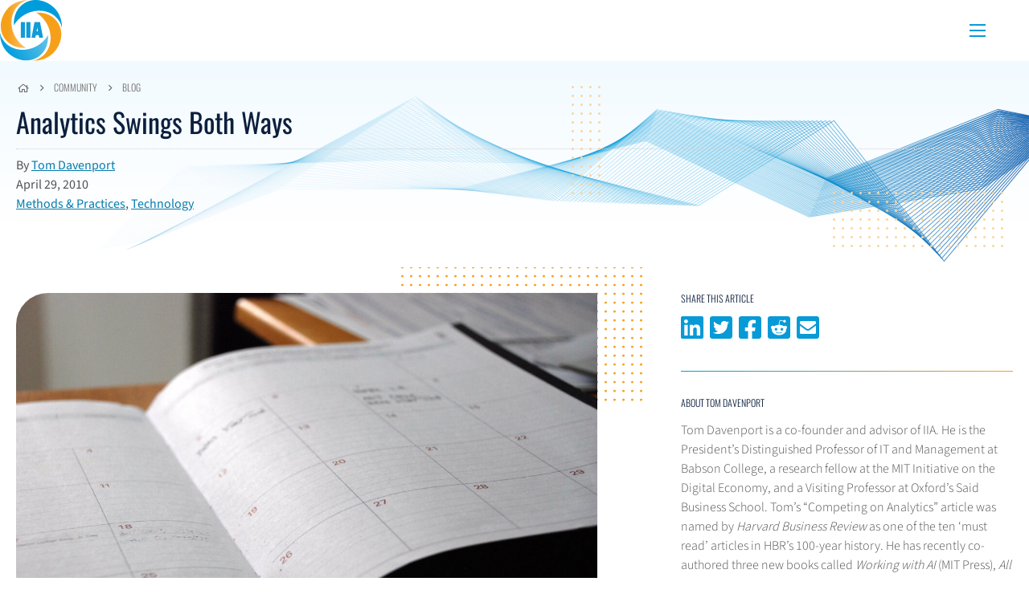

--- FILE ---
content_type: text/html; charset=UTF-8
request_url: https://iianalytics.com/community/blog/analytics-swings-both-ways
body_size: 9509
content:

<!DOCTYPE html>
<html lang="en-us">
   <head>
      <meta charset="UTF-8">
      <meta name="viewport" content="width=device-width, initial-scale=1.0">

		<link rel="stylesheet" href="/assets/iiaMarketing/css/app.css?id=410042a6ae18e923d9096f5ae0df79a7">
      <link rel="apple-touch-icon" sizes="180x180" href="/favicon/apple-touch-icon.png">
<link rel="icon" type="image/png" sizes="32x32" href="/favicon/favicon-32x32.png">
<link rel="icon" type="image/png" sizes="16x16" href="/favicon/favicon-16x16.png">
<link rel="manifest" href="/favicon/site.webmanifest">   <title>Analytics Swings Both Ways | International Institute for Analytics</title>
<script>window.dataLayer = window.dataLayer || [];
        window.dataLayer.push = function (event) {
            // prevent memory leaks in single-page apps
            if(event['gtm.element']) {
                event['gtm.element'] = event['gtm.element'].cloneNode(true);
            }
            return Array.prototype.push.apply(this, arguments);
        }
        function gtag() {
            window.dataLayer.push(arguments);
        }

        // Google Consent Mode v2 default values
        gtag("consent", "default", {
            ad_personalization: "denied",
            ad_storage: "denied",
            ad_user_data: "denied",
            analytics_storage: "denied",
            functionality_storage: "denied",
            personalization_storage: "denied",
            security_storage: "granted",
            wait_for_update: 500,
        });
        gtag("set", "ads_data_redaction", true);

dataLayer = [];
(function(w,d,s,l,i){w[l]=w[l]||[];w[l].push({'gtm.start':
new Date().getTime(),event:'gtm.js'});var f=d.getElementsByTagName(s)[0],
j=d.createElement(s),dl=l!='dataLayer'?'&l='+l:'';j.async=true;j.src=
'https://www.googletagmanager.com/gtm.js?id='+i+dl;f.parentNode.insertBefore(j,f);
})(window,document,'script','dataLayer','GTM-WLLXSF3');
</script><meta name="generator" content="SEOmatic">
<meta name="referrer" content="no-referrer-when-downgrade">
<meta name="robots" content="all">
<meta content="en_US" property="og:locale">
<meta content="International Institute for Analytics" property="og:site_name">
<meta content="website" property="og:type">
<meta content="https://iianalytics.com/community/blog/analytics-swings-both-ways" property="og:url">
<meta content="Analytics Swings Both Ways | International Institute for Analytics" property="og:title">
<meta content="https://iianalytics.com/uploads/transforms/_1200x630_crop_center-center_82_none_ns/img.jpg?v=1737666472" property="og:image">
<meta content="1200" property="og:image:width">
<meta content="630" property="og:image:height">
<meta content="https://www.linkedin.com/company/international-institute-for-analytics/" property="og:see_also">
<meta content="https://www.facebook.com/International-Institute-for-Analytics-150925038268005/" property="og:see_also">
<meta content="https://twitter.com/iianalytics" property="og:see_also">
<meta name="twitter:card" content="summary_large_image">
<meta name="twitter:site" content="@iianalytics">
<meta name="twitter:creator" content="@iianalytics">
<meta name="twitter:title" content="Analytics Swings Both Ways | International Institute for Analytics">
<meta name="twitter:image" content="https://iianalytics.com/uploads/transforms/_800x418_crop_center-center_82_none_ns/img.jpg?v=1737666472">
<meta name="twitter:image:width" content="800">
<meta name="twitter:image:height" content="418">
<link href="https://iianalytics.com/community/blog/analytics-swings-both-ways" rel="canonical">
<link href="https://iianalytics.com/" rel="home">
<link type="text/plain" href="https://iianalytics.com/humans.txt" rel="author"></head>
   <body class="t-blog"><noscript><iframe src="https://www.googletagmanager.com/ns.html?id=GTM-WLLXSF3"
height="0" width="0" style="display:none;visibility:hidden"></iframe></noscript>

      <a href="#content" class="sr-only">Skip to content</a>
      
<header class="nav-max">
	<nav class="container-fluid">
		<div class="primary-links">
			<a href="/">
				<img src="/assets/iiaMarketing/images/logo-bug.svg" width="78" height="76" alt="IIA logo">
			</a>

			<ul role="list">
				<li>
					<button>Services <span class="far fa-angle-down"></span></button>
					
<div uk-dropdown="target: !.nav-max;">
	<div class="inner">
		<div>
			<a href="https://iianalytics.com/services">Services Overview <span class="far fa-long-arrow-right"></span></a>
			<p>Offerings designed to help companies make the transition to data-driven decision making, advanced analytics and AI</p>
		</div>

					
																
				<ul role="list" class="grid-3up">
								<li>
						<a href="https://iianalytics.com/services/advisory-service" class="page-link">Advisory Services <span class="far fa-long-arrow-right"></span></a>
						<p class="page-description">Unbiased guidance and support from IIA leaders and experts</p>
					</li>

								
								<li>
						<a href="https://iianalytics.com/services/analytics-assessments" class="page-link">Analytics Maturity Assessments <span class="far fa-long-arrow-right"></span></a>
						<p class="page-description">Actionable, diagnostic insights and recommendations for the enterprise, analytics organizations and individual contributors</p>
					</li>

								
								<li>
						<a href="https://iianalytics.com/services/analytics-leadership-consortium" class="page-link">Analytics Leadership Consortium <span class="far fa-long-arrow-right"></span></a>
						<p class="page-description">Councils for analytics leadership teams meeting regularly to share and discuss effective strategies and best practices</p>
					</li>

			</ul>			</div>
</div>
				</li>

				<li>
					<button>Expertise <span class="far fa-angle-down"></span></button>
					
<div uk-dropdown="target: !.nav-max;">
	<div class="inner">
		<div>
			<a href="https://iianalytics.com/expertise">Expertise Overview <span class="far fa-long-arrow-right"></span></a>
			<p>IIA help clients build capabilities across seven areas critical to building a successful and effective enterprise analytics capability</p>
		</div>

					
																
				<ul role="list" class="grid-3up">
								<li>
						<a href="https://iianalytics.com/expertise/organization" class="page-link">Organization <span class="far fa-long-arrow-right"></span></a>
						<p class="page-description">Organization models, talent, analytics skills, roles &amp; responsibilities, funding models, etc.</p>
					</li>

								
								<li>
						<a href="https://iianalytics.com/expertise/culture" class="page-link">Culture <span class="far fa-long-arrow-right"></span></a>
						<p class="page-description">Analytics maturity, information economies, leadership, decision-making skills, ethics, etc.</p>
					</li>

								
								<li>
						<a href="https://iianalytics.com/expertise/practices" class="page-link">Process, Methods &amp; Practices <span class="far fa-long-arrow-right"></span></a>
						<p class="page-description">Analytics techniques, artificial intelligence, business intelligence, agile, visualization, storytelling, UX design, etc.</p>
					</li>

								
								<li>
						<a href="https://iianalytics.com/expertise/programs" class="page-link">Plans &amp; Programs <span class="far fa-long-arrow-right"></span></a>
						<p class="page-description">Developing an analytics strategy, building an analytics program, measurement, communication, etc.</p>
					</li>

								
								<li>
						<a href="https://iianalytics.com/expertise/demand-management" class="page-link">Demand Management <span class="far fa-long-arrow-right"></span></a>
						<p class="page-description">Business alignment, operationalization, requirements definition, prioritization, ROI, metrics, etc.</p>
					</li>

								
								<li>
						<a href="https://iianalytics.com/expertise/data" class="page-link">Data <span class="far fa-long-arrow-right"></span></a>
						<p class="page-description">Data strategy, data management, data governance, access, privacy, data engineering, etc.</p>
					</li>

								
								<li>
						<a href="https://iianalytics.com/expertise/technology" class="page-link">Tools &amp; Technology <span class="far fa-long-arrow-right"></span></a>
						<p class="page-description">Analytics platform strategy, analytics application lifecycle, Cloud, Dev Ops, tool selection, etc.</p>
					</li>

			</ul>			</div>
</div>
				</li>

				<li>
					<button>Resources <span class="far fa-angle-down"></span></button>
					
<div uk-dropdown="target: !.nav-max;">
	<div class="inner">
		<div>
			<a href="https://iianalytics.com/resources">Resources Overview <span class="far fa-long-arrow-right"></span></a>
			<p>Example insights, frameworks and best practices derived from IIA’s experience working directly with clients</p>
		</div>

					
																
				<ul role="list" class="grid-3up">
								<li>
						<a href="https://iianalytics.com/resources/topic-hubs" class="page-link">Topic Hubs <span class="far fa-long-arrow-right"></span></a>
						<p class="page-description">IIA’s best resources and expert insights on a specific analytics challenge—all in one place.</p>
					</li>

								
								<li>
						<a href="https://iianalytics.com/resources/strategy" class="page-link">Tools, Templates, and Guides <span class="far fa-long-arrow-right"></span></a>
						<p class="page-description">Actionable resources to accelerate your analytics journey.</p>
					</li>

								
								<li>
						<a href="https://iianalytics.com/community/webinars" class="page-link">Roundtables &amp; Webinars <span class="far fa-long-arrow-right"></span></a>
						<p class="page-description">Regularly scheduled, in depth presentations on topics that matter from IIA executives, experts and thought leaders</p>
					</li>

			</ul>			</div>
</div>
				</li>

				<li>
					<button>Community <span class="far fa-angle-down"></span></button>
					
<div uk-dropdown="target: !.nav-max;">
	<div class="inner">
		<div>
			<a href="https://iianalytics.com/community">Community Overview <span class="far fa-long-arrow-right"></span></a>
			<p>Content designed to share trends, challenges, insights and best practices from our work with clients in the broader analytics community</p>
		</div>

					
																
				<ul role="list" class="grid-2up">
								<li>
						<a href="https://iianalytics.com/community/blog" class="page-link">Blog <span class="far fa-long-arrow-right"></span></a>
						<p class="page-description">Timely, relevant perspectives from IIA leaders and experts based on our experience with clients and unique market perspective</p>
					</li>

								
								<li>
						<a href="https://iianalytics.com/community/podcast" class="page-link">Podcast <span class="far fa-long-arrow-right"></span></a>
						<p class="page-description">Informative and engaging discussions with successful analytics executives from leading companies</p>
					</li>

								
								<li>
						<a href="https://iianalytics.com/community/events" class="page-link">Events <span class="far fa-long-arrow-right"></span></a>
						<p class="page-description">Virtual and in person Symposiums with practitioner-driven agendas, collaboration and peer-to-peer networking</p>
					</li>

								
								<li>
						<a href="https://iianalytics.com/community/webinars" class="page-link">Roundtables &amp; Webinars <span class="far fa-long-arrow-right"></span></a>
						<p class="page-description">Regularly scheduled, in depth presentations on topics that matter from IIA executives, experts and thought leaders</p>
					</li>

			</ul>			</div>
</div>
				</li>

				<li>
					<button>Company <span class="far fa-angle-down"></span></button>
					
<div uk-dropdown="target: !.nav-max;">
	<div class="inner">
		<div>
			<a href="https://iianalytics.com/company">Company Overview <span class="far fa-long-arrow-right"></span></a>
			<p>Over a decade of experience delivering unbiased research, advisory and assessment services designed to accelerate analytics performance</p>
		</div>

					
																
				<ul role="list" class="grid-3up">
								<li>
						<a href="https://iianalytics.com/company/news" class="page-link">News <span class="far fa-long-arrow-right"></span></a>
						<p class="page-description">The latest news and press releases from IIA</p>
					</li>

								
								<li>
						<a href="https://iianalytics.com/company/leadership" class="page-link">Leadership <span class="far fa-long-arrow-right"></span></a>
						<p class="page-description">Executive team and key advisors</p>
					</li>

								
								<li>
						<a href="https://iianalytics.com/company/careers" class="page-link">Careers <span class="far fa-long-arrow-right"></span></a>
						<p class="page-description">Join the IIA team</p>
					</li>

			</ul>			</div>
</div>
				</li>

				<li><a href="https://iianalytics.com/contact">Contact</a></li>
			</ul>
		</div>

		<div class="utility-links">
			<div class="search">
				<form action="https://iianalytics.com/search" class="search-form">
					<input type="search" name="q" aria-label="Search" class="nav-search">
				</form>

				<button class="search-open">
					<span class="sr-only">Search</span>
					<span class="fas fa-search"></span>
					<span class="far fa-times"></span>
				</button>
			</div>

			<a href="https://portal.iianalytics.com" class="button">Client Login</a>
		</div>
	</nav>
</header>

<header class="nav-min">
	<nav class="container-fluid">
		<a href="/">
			<img src="/assets/iiaMarketing/images/logo-bug.svg" alt="IIA logo">
		</a>

		<button uk-toggle="target: #min-menu" type="button" class="min-menu-toggle">
			<span class="sr-only">Menu</span>
			<div class="bar"></div>
			<div class="bar"></div>
			<div class="bar"></div>
		</button>
	</nav>

	<div id="min-menu" uk-offcanvas="flip: true; overlay: true">
		<div class="uk-offcanvas-bar">
			<button class="uk-offcanvas-close" type="button" uk-close></button>

			<ul role="list" class="min-links">
				<li>
					<button class="tab">Services <span class="far fa-angle-down"></span></button>
					
<div class="panel">
	<div class="inner">
		<div>
			<a href="https://iianalytics.com/services">Services Overview <span class="far fa-long-arrow-right"></span></a>
			<p>Offerings designed to help companies make the transition to data-driven decision making, advanced analytics and AI</p>
		</div>

					
			<ul role="list">				<li>
					<a href="https://iianalytics.com/services/advisory-service" class="page-link">Advisory Services <span class="far fa-long-arrow-right"></span></a>
					<p class="page-description">Unbiased guidance and support from IIA leaders and experts</p>
				</li>
								
							<li>
					<a href="https://iianalytics.com/services/analytics-assessments" class="page-link">Analytics Maturity Assessments <span class="far fa-long-arrow-right"></span></a>
					<p class="page-description">Actionable, diagnostic insights and recommendations for the enterprise, analytics organizations and individual contributors</p>
				</li>
								
							<li>
					<a href="https://iianalytics.com/services/analytics-leadership-consortium" class="page-link">Analytics Leadership Consortium <span class="far fa-long-arrow-right"></span></a>
					<p class="page-description">Councils for analytics leadership teams meeting regularly to share and discuss effective strategies and best practices</p>
				</li>
			</ul>			</div>
</div>
				</li>

				<li>
					<button class="tab">Expertise <span class="far fa-angle-down"></span></button>
					
<div class="panel">
	<div class="inner">
		<div>
			<a href="https://iianalytics.com/expertise">Expertise Overview <span class="far fa-long-arrow-right"></span></a>
			<p>IIA help clients build capabilities across seven areas critical to building a successful and effective enterprise analytics capability</p>
		</div>

					
			<ul role="list">				<li>
					<a href="https://iianalytics.com/expertise/organization" class="page-link">Organization <span class="far fa-long-arrow-right"></span></a>
					<p class="page-description">Organization models, talent, analytics skills, roles &amp; responsibilities, funding models, etc.</p>
				</li>
								
							<li>
					<a href="https://iianalytics.com/expertise/culture" class="page-link">Culture <span class="far fa-long-arrow-right"></span></a>
					<p class="page-description">Analytics maturity, information economies, leadership, decision-making skills, ethics, etc.</p>
				</li>
								
							<li>
					<a href="https://iianalytics.com/expertise/practices" class="page-link">Process, Methods &amp; Practices <span class="far fa-long-arrow-right"></span></a>
					<p class="page-description">Analytics techniques, artificial intelligence, business intelligence, agile, visualization, storytelling, UX design, etc.</p>
				</li>
								
							<li>
					<a href="https://iianalytics.com/expertise/programs" class="page-link">Plans &amp; Programs <span class="far fa-long-arrow-right"></span></a>
					<p class="page-description">Developing an analytics strategy, building an analytics program, measurement, communication, etc.</p>
				</li>
								
							<li>
					<a href="https://iianalytics.com/expertise/demand-management" class="page-link">Demand Management <span class="far fa-long-arrow-right"></span></a>
					<p class="page-description">Business alignment, operationalization, requirements definition, prioritization, ROI, metrics, etc.</p>
				</li>
								
							<li>
					<a href="https://iianalytics.com/expertise/data" class="page-link">Data <span class="far fa-long-arrow-right"></span></a>
					<p class="page-description">Data strategy, data management, data governance, access, privacy, data engineering, etc.</p>
				</li>
								
							<li>
					<a href="https://iianalytics.com/expertise/technology" class="page-link">Tools &amp; Technology <span class="far fa-long-arrow-right"></span></a>
					<p class="page-description">Analytics platform strategy, analytics application lifecycle, Cloud, Dev Ops, tool selection, etc.</p>
				</li>
			</ul>			</div>
</div>
				</li>

				<li>
					<button class="tab">Resources <span class="far fa-angle-down"></span></button>
					
<div class="panel">
	<div class="inner">
		<div>
			<a href="https://iianalytics.com/resources">Resources Overview <span class="far fa-long-arrow-right"></span></a>
			<p>Example insights, frameworks and best practices derived from IIA’s experience working directly with clients</p>
		</div>

					
			<ul role="list">				<li>
					<a href="https://iianalytics.com/resources/topic-hubs" class="page-link">Topic Hubs <span class="far fa-long-arrow-right"></span></a>
					<p class="page-description">IIA’s best resources and expert insights on a specific analytics challenge—all in one place.</p>
				</li>
								
							<li>
					<a href="https://iianalytics.com/resources/strategy" class="page-link">Tools, Templates, and Guides <span class="far fa-long-arrow-right"></span></a>
					<p class="page-description">Actionable resources to accelerate your analytics journey.</p>
				</li>
								
							<li>
					<a href="https://iianalytics.com/community/webinars" class="page-link">Roundtables &amp; Webinars <span class="far fa-long-arrow-right"></span></a>
					<p class="page-description">Regularly scheduled, in depth presentations on topics that matter from IIA executives, experts and thought leaders</p>
				</li>
			</ul>			</div>
</div>
				</li>

				<li>
					<button class="tab">Community <span class="far fa-angle-down"></span></button>
					
<div class="panel">
	<div class="inner">
		<div>
			<a href="https://iianalytics.com/community">Community Overview <span class="far fa-long-arrow-right"></span></a>
			<p>Content designed to share trends, challenges, insights and best practices from our work with clients in the broader analytics community</p>
		</div>

					
			<ul role="list">				<li>
					<a href="https://iianalytics.com/community/blog" class="page-link">Blog <span class="far fa-long-arrow-right"></span></a>
					<p class="page-description">Timely, relevant perspectives from IIA leaders and experts based on our experience with clients and unique market perspective</p>
				</li>
								
							<li>
					<a href="https://iianalytics.com/community/podcast" class="page-link">Podcast <span class="far fa-long-arrow-right"></span></a>
					<p class="page-description">Informative and engaging discussions with successful analytics executives from leading companies</p>
				</li>
								
							<li>
					<a href="https://iianalytics.com/community/events" class="page-link">Events <span class="far fa-long-arrow-right"></span></a>
					<p class="page-description">Virtual and in person Symposiums with practitioner-driven agendas, collaboration and peer-to-peer networking</p>
				</li>
								
							<li>
					<a href="https://iianalytics.com/community/webinars" class="page-link">Roundtables &amp; Webinars <span class="far fa-long-arrow-right"></span></a>
					<p class="page-description">Regularly scheduled, in depth presentations on topics that matter from IIA executives, experts and thought leaders</p>
				</li>
			</ul>			</div>
</div>
				</li>

				<li>
					<button class="tab">Company <span class="far fa-angle-down"></span></button>
					
<div class="panel">
	<div class="inner">
		<div>
			<a href="https://iianalytics.com/company">Company Overview <span class="far fa-long-arrow-right"></span></a>
			<p>Over a decade of experience delivering unbiased research, advisory and assessment services designed to accelerate analytics performance</p>
		</div>

					
			<ul role="list">				<li>
					<a href="https://iianalytics.com/company/news" class="page-link">News <span class="far fa-long-arrow-right"></span></a>
					<p class="page-description">The latest news and press releases from IIA</p>
				</li>
								
							<li>
					<a href="https://iianalytics.com/company/leadership" class="page-link">Leadership <span class="far fa-long-arrow-right"></span></a>
					<p class="page-description">Executive team and key advisors</p>
				</li>
								
							<li>
					<a href="https://iianalytics.com/company/careers" class="page-link">Careers <span class="far fa-long-arrow-right"></span></a>
					<p class="page-description">Join the IIA team</p>
				</li>
			</ul>			</div>
</div>
				</li>

				<li><a href="https://iianalytics.com/contact">Contact</a></li>
			</ul>

			<div class="search">
				<form action="https://iianalytics.com/search" class="search-form">
					<input type="search" name="q" placeholder="Search..." aria-label="Search" class="nav-search">
				</form>
			</div>

			<div class="login">
				<a href="https://portal.iianalytics.com" class="button">Client Login</a>
			</div>
		</div>
	</div>
</header>

      <main id="content" class="">
         	
<div class="header">
	<div class="header__graphic  blog ">

		<div class="container">
			<div class="header__text flow">
				
<nav aria-label="Breadcrumb" class="breadcrumb">
   <ol>
      <li>
         <a href="/"><span aria-hidden="false">Home</span> <span class="far fa-home"></span></a>
      </li>

      <li>
         <a href="https://iianalytics.com/community">Community</a>
      </li>

               <li>
            <a href="https://iianalytics.com/community/blog">               Blog
            </a>         </li>
         </ol>
</nav>
				<h1 class="title-smaller mb-4"> Analytics Swings Both Ways</h1>

				
				
										            

<div class="header__text-metadata">
	            <div class="header__text-metadata-author">
         By
                     <a href="https://iianalytics.com/community/blog/posts-by/tom-davenport" rel="author">Tom Davenport</a>
               </div>
   
   <time pubdate datetime="2010-04-29" class="header__text-metadata-date">April 29, 2010</time>

         <div class="header__text-metadata-topic">
                                    <a href="https://iianalytics.com/community/blog/category/methods-practices">Methods &amp; Practices</a>,                            <a href="https://iianalytics.com/community/blog/category/technology">Technology</a>                           </div>
   </div>
					
				
				
							</div>

						<figure class="header__media">
							</figure>
		</div>

	</div>
</div>

         <div class="container mb-spacer community-entry">
         <article class="content-blocksX flow">
				<figure class="featured-image has-decor reverse">
											

			<img src="https://iianalytics.com/uploads/transforms/_1200x675_crop_center-center_none_ns/img.jpg?v=1737666473"
		width="1200"
		height="675"
		class=""
		loading="lazy"
		srcset="https://iianalytics.com/uploads/transforms/_400xAUTO_crop_center-center_none_ns/img.jpg?v=1748013743 400w, https://iianalytics.com/uploads/transforms/_800xAUTO_crop_center-center_none_ns/img.jpg?v=1748013743 800w, https://iianalytics.com/uploads/transforms/_1200xAUTO_crop_center-center_none_ns/img.jpg?v=1748013744 1200w"		>
									</figure>

                           <div class="redactor">
                  <p>After another “Competing on Business Analytics” dinner sponsored by <a href="http://www.sas.com/" target="_blank" rel="noreferrer noopener">SAS</a> and <a href="http://www.accenture.com/" target="_blank" rel="noreferrer noopener">Accenture</a> last night in Atlanta, what impressed me about analytics as a business resource is that it can support a very broad range of business strategies and conditions. Our two executive panelists were a great illustration of that range.</p>
<p>David Dierker is the Vice Chairman at <a href="http://www.suntrust.com/" target="_blank" rel="noreferrer noopener">SunTrust</a>, an Atlanta-based bank that is clearly on the upswing despite difficulties during the financial crisis. Almost all big banks in the US are performing better, and SunTrust seems no exception. Dierker is responsible, among other things, for making the bank more analytical, and creating greater collaboration among the diverse analytical groups that are currently scattered across the organization. They’ve done good work, he says, in such areas as client and risk analytics, but they don’t share approaches or ideas much, and until now analytics haven’t been considered a strong corporate priority. But Dierker says the senior management of the bank is behind his efforts, and he sees a bright upward trajectory for both analytics and overall performance at SunTrust.</p>
<p>Dierker and SunTrust’s situation contrasted strongly with that of Stuart Roesel of <a href="http://www.earthlink.com/" target="_blank" rel="noreferrer noopener">Earthlink</a>, our other panel member. Roesel himself is doing fine; he’s Director of Customer Insights, Analytics and Strategy at Internet access provider Earthlink. And the company itself is profitable and pays a dividend. However, its future is uncertain. Earthlink is primarily in the business of offering dialup Internet service, although it offers DSL too. You probably didn’t dial an online connection to read this blog post, and increasingly fewer people are doing so. The portion of the stimulus that builds out and subsidizes rural broadband Internet service will take away more of Earthlink’s business over time. The company has many fewer employees than it had several years ago. <a href="http://valleywag.gawker.com/383764/earthlinks-choice-just-fade-away" target="_blank" rel="noreferrer noopener">Some suggest</a> that Earthlink is not actively pursuing new customers, perhaps in anticipation of a sale (its <a href="http://www.businessinsider.com/2009/2/earthlink-still-looking-for-deals" target="_blank" rel="noreferrer noopener">CEO has said</a> the company is considering “strategic alternatives.”)</p>
<p>But Roesel pointed out that the emphasis on analytics hasn’t waned at all. Sure, there’s been some consolidation of analytical and BI software, but important analytical applications—customer segmentation, churn reduction, promotion effectiveness analysis, attrition models, randomized testing—are solidly in place. Earthlink is undoubtedly making profitable decisions with analytics. Roesel argued that the company might not even exist today without its analytical focus. If Earthlink is on the sale block, one might argue that its approaches to customer analytics are more valuable than its technology and business model.</p>
<p>Whether your industry is headed up or down, analytics can play a major role in ensuring prosperity. If you are poised to grow, you’ll grow faster and more profitably with analytics in your gas tank. If your offerings are on the decline, analytics can help to extend the life of a tough business.</p>
               </div>

                     </article>

         <aside>
            <div class="share-links">
         <h5>Share This Article</h5>
      
   <ul>
      <li class="kellum share-linkedin"><a href="https://www.linkedin.com/shareArticle?mini=true&url=https://iianalytics.com/community/blog/analytics-swings-both-ways&title=&summary=&source=">Share on LinkedIn</a></li>
      <li class="kellum share-twitter"><a href="https://twitter.com/intent/tweet?text=https://iianalytics.com/community/blog/analytics-swings-both-ways">Share on Twitter</a></li>
      <li class="kellum share-facebook"><a href="https://www.facebook.com/sharer/sharer.php?u=https://iianalytics.com/community/blog/analytics-swings-both-ways">Share on Facebook</a></li>
      <li class="kellum share-reddit"><a href="http://www.reddit.com/submit?url=https://iianalytics.com/community/blog/analytics-swings-both-ways&title=Analytics Swings Both Ways">Share on Reddit</a></li>
      <li class="kellum share-email"><a href="mailto:?body=https://iianalytics.com/community/blog/analytics-swings-both-ways">Share via email</a></li>
   </ul>
</div>
            <hr class="gradient">

                                                                                                         <div class="community-entry__author-info">
                           <h5>About Tom Davenport</h5>
                           <div class="redactor">
                              <p>Tom Davenport is a co-founder and advisor of IIA. He is the President’s Distinguished Professor of IT and Management at Babson College, a research fellow at the MIT Initiative on the Digital Economy, and a Visiting Professor at Oxford’s Said Business School. Tom’s “Competing on Analytics” article was named by <em>Harvard Business Review</em> as one of the ten ‘must read’ articles in HBR’s 100-year history. He has recently co-authored three new books called <em>Working with AI</em> (MIT Press), <em>All in on AI</em> (Harvard Business Review Press), and <em>Advanced Introduction to AI in Healthcare</em> (Edward Elgar). </p>
                           </div>
                           <a href="https://iianalytics.com/community/blog/posts-by/tom-davenport" class="button text" rel="author">View more posts by Tom Davenport <span class="far fa-long-arrow-right"></span></a></p>
                        </div>
                                                      
               <hr class="gradient">
            
                     </aside>
      </div>

      <div class="container mb-spacer">
         <div class="community-pagination">
                           <a href="https://iianalytics.com/community/blog/analytics-in-old-europe">
                  <span>Previous:</span>
                  Analytics In &quot;Old Europe&quot;
               </a>
            
                           <a href="https://iianalytics.com/community/blog/geeks-make-a-difference">
                  <span>Next:</span>
                  Geeks Make A Difference
               </a>
                     </div>
      </div>
         </main>

         <footer class="footer">
      <div class="container footer__inner">
         <section class="footer__links">
            <ul>
               <li>Services</li>
                                                   <li><a href="https://iianalytics.com/services/advisory-service">Advisory Services</a></li>
                                                   <li><a href="https://iianalytics.com/services/analytics-assessments">Analytics Maturity Assessments</a></li>
                                                   <li><a href="https://iianalytics.com/services/analytics-leadership-consortium">Analytics Leadership Consortium</a></li>
                           </ul>

            <ul>
               <li>Community</li>
                                                   <li><a href="https://iianalytics.com/community/blog">Blog</a></li>
                                                   <li><a href="https://iianalytics.com/community/podcast">Podcast</a></li>
                                                   <li><a href="https://iianalytics.com/community/events">Events</a></li>
                                                   <li><a href="https://iianalytics.com/community/webinars">Roundtables &amp; Webinars</a></li>
                           </ul>

            <ul>
               <li>Learn More</li>
               <li><a href="https://iianalytics.com/expertise">Expertise</a></li>
               <li><a href="https://iianalytics.com/resources">Resources</a></li>
               <li><a href="https://iianalytics.com/company">Company</a></li>
               <li><a href="https://iianalytics.com/contact">Contact</a></li>
            </ul>
         </section>

         <section class="footer__social-proof">
            <div class="footer__social-proof-follow">
               <p>Follow IIA:</p>
               <a href="https://www.linkedin.com/company/international-institute-for-analytics/"><span class="fab fa-linkedin"></span></a>
               <a href="https://twitter.com/iianalytics"><span class="fab fa-twitter-square"></span></a>
               <a href="https://www.facebook.com/International-Institute-for-Analytics-150925038268005/"><span class="fab fa-facebook-square"></span></a>
            </div>

            <div class="footer__social-proof-newsletter">
               <p>Sign up to receive news and updates</p>
               <iframe src="https://info.iianalytics.com/l/12372/2021-03-06/b7dyh3" width="100%" height="250" type="text/html" frameborder="0" allowTransparency="true" style="border: 0"></iframe>
            </div>
         </section>
      </div>

      <div class="container footer__utility">
         <p>© 2026 International Institute for Analytics</p>
         <p><a href="https://iianalytics.com/privacy-policy">Privacy Policy</a></p>
      </div>
   </footer>
      
		<script src="/assets/iiaMarketing/js/app.js?id=0cfb6a0a392bca038b66c249955f9d4c" defer></script>

		
      			         
												         <script type="application/ld+json">{"@context":"https://schema.org","@graph":[{"@type":"WebPage","author":{"@id":"https://iianalytics.com#identity"},"copyrightHolder":{"@id":"https://iianalytics.com#identity"},"copyrightYear":"2010","creator":{"@id":"https://block81.com#creator"},"dateCreated":"2021-02-09T13:50:57-08:00","dateModified":"2021-03-19T21:14:13-07:00","datePublished":"2010-04-29T00:00:00-07:00","headline":"Analytics Swings Both Ways","image":{"@type":"ImageObject","url":"https://iianalytics.com/uploads/marketing-images/img.jpg?v=1621401608"},"inLanguage":"en-us","mainEntityOfPage":"https://iianalytics.com/community/blog/analytics-swings-both-ways","name":"Analytics Swings Both Ways","publisher":{"@id":"https://block81.com#creator"},"url":"https://iianalytics.com/community/blog/analytics-swings-both-ways"},{"@id":"https://iianalytics.com#identity","@type":"LocalBusiness","address":{"@type":"PostalAddress","addressCountry":"US","addressLocality":"Portland","addressRegion":"OR","postalCode":"97204","streetAddress":"851 SW Sixth Avenue, Suite 1025"},"description":"IIA helps enterprises make the transition to data-driven decision-making and advanced analytics by improving the capabilities and effectiveness of their analytics teams.","name":"International Institute for Analytics","priceRange":"$","sameAs":["https://twitter.com/iianalytics","https://www.facebook.com/International-Institute-for-Analytics-150925038268005/","https://www.linkedin.com/company/international-institute-for-analytics/"],"telephone":"503-467-0210","url":"https://iianalytics.com"},{"@id":"https://block81.com#creator","@type":"LocalBusiness","address":{"@type":"PostalAddress","addressLocality":"Portland","addressRegion":"OR"},"alternateName":"Block 81","description":"A web design and development studio based in Portland, OR specializing in marketing, branding, and informational websites.","name":"Block 81","priceRange":"$","url":"https://block81.com"},{"@type":"BreadcrumbList","description":"Breadcrumbs list","itemListElement":[{"@type":"ListItem","item":"https://iianalytics.com/","name":"Home Page","position":1},{"@type":"ListItem","item":"https://iianalytics.com/community","name":"Community","position":2},{"@type":"ListItem","item":"https://iianalytics.com/community/blog","name":"Blog","position":3},{"@type":"ListItem","item":"https://iianalytics.com/community/blog/analytics-swings-both-ways","name":"Analytics Swings Both Ways","position":4}],"name":"Breadcrumbs"}]}</script></body>
</html>


--- FILE ---
content_type: text/css
request_url: https://iianalytics.com/assets/iiaMarketing/css/app.css?id=410042a6ae18e923d9096f5ae0df79a7
body_size: 207801
content:
#cc-main{-webkit-font-smoothing:antialiased;-moz-osx-font-smoothing:grayscale;-webkit-text-size-adjust:100%;background:transparent;color:var(--cc-primary-color);font-family:var(--cc-font-family);font-size:16px;font-weight:400;line-height:1.15;position:relative;position:fixed;text-rendering:optimizeLegibility;z-index:var(--cc-z-index)}#cc-main :after,#cc-main :before,#cc-main a,#cc-main button,#cc-main div,#cc-main h2,#cc-main input,#cc-main p,#cc-main span{all:unset;box-sizing:border-box}#cc-main .pm__badge,#cc-main button{all:initial;box-sizing:border-box;color:unset;visibility:unset}#cc-main .pm__badge,#cc-main a,#cc-main button,#cc-main input{-webkit-appearance:none;-moz-appearance:none;appearance:none;cursor:pointer;font-family:inherit;font-size:100%;line-height:normal;margin:0;outline:revert;outline-offset:2px;overflow:hidden}#cc-main table,#cc-main tbody,#cc-main td,#cc-main th,#cc-main thead,#cc-main tr{all:revert;color:inherit;font-family:inherit;font-size:inherit;font-weight:inherit}:root{--cc-font-family:-apple-system,BlinkMacSystemFont,"Segoe UI",Roboto,Helvetica,Arial,sans-serif,"Apple Color Emoji","Segoe UI Emoji","Segoe UI Symbol";--cc-modal-border-radius:.5rem;--cc-btn-border-radius:.4rem;--cc-modal-transition-duration:.25s;--cc-link-color:var(--cc-btn-primary-bg);--cc-modal-margin:1rem;--cc-z-index:2147483647;--cc-bg:#fff;--cc-primary-color:#2c2f31;--cc-secondary-color:#5e6266;--cc-btn-primary-bg:#30363c;--cc-btn-primary-color:#fff;--cc-btn-primary-border-color:var(--cc-btn-primary-bg);--cc-btn-primary-hover-bg:#000;--cc-btn-primary-hover-color:#fff;--cc-btn-primary-hover-border-color:var(--cc-btn-primary-hover-bg);--cc-btn-secondary-bg:#eaeff2;--cc-btn-secondary-color:var(--cc-primary-color);--cc-btn-secondary-border-color:var(--cc-btn-secondary-bg);--cc-btn-secondary-hover-bg:#d4dae0;--cc-btn-secondary-hover-color:#000;--cc-btn-secondary-hover-border-color:#d4dae0;--cc-separator-border-color:#f0f4f7;--cc-toggle-on-bg:var(--cc-btn-primary-bg);--cc-toggle-off-bg:#667481;--cc-toggle-on-knob-bg:#fff;--cc-toggle-off-knob-bg:var(--cc-toggle-on-knob-bg);--cc-toggle-enabled-icon-color:var(--cc-bg);--cc-toggle-disabled-icon-color:var(--cc-bg);--cc-toggle-readonly-bg:#d5dee2;--cc-toggle-readonly-knob-bg:#fff;--cc-toggle-readonly-knob-icon-color:var(--cc-toggle-readonly-bg);--cc-section-category-border:var(--cc-cookie-category-block-bg);--cc-cookie-category-block-bg:#f0f4f7;--cc-cookie-category-block-border:#f0f4f7;--cc-cookie-category-block-hover-bg:#e9eff4;--cc-cookie-category-block-hover-border:#e9eff4;--cc-cookie-category-expanded-block-bg:transparent;--cc-cookie-category-expanded-block-hover-bg:#dee4e9;--cc-overlay-bg:rgba(0,0,0,.65);--cc-webkit-scrollbar-bg:var(--cc-section-category-border);--cc-webkit-scrollbar-hover-bg:var(--cc-btn-primary-hover-bg);--cc-footer-bg:var(--cc-btn-secondary-bg);--cc-footer-color:var(--cc-secondary-color);--cc-footer-border-color:#e4eaed;--cc-pm-toggle-border-radius:4em}#cc-main.cc--rtl{direction:rtl}#cc-main .cm__title,#cc-main a,#cc-main b,#cc-main em,#cc-main strong{font-weight:600}#cc-main button>span{pointer-events:none}#cc-main .cc__link,#cc-main a{background-image:linear-gradient(currentColor,currentColor);background-position:0 100%;background-repeat:no-repeat;background-size:0 1px;font-weight:600;position:relative;transition:background-size .25s,color .25s ease}#cc-main .cc__link:hover,#cc-main a:hover{background-size:100% 1px;color:var(--cc-primary-color)}#cc-main .cc__link{color:var(--cc-link-color)}#cc-main .cm__desc,#cc-main .pm__body{overscroll-behavior:auto contain;scrollbar-width:thin}@media screen and (min-width:640px){#cc-main ::-webkit-scrollbar,#cc-main ::-webkit-scrollbar-thumb,#cc-main ::-webkit-scrollbar-track{all:revert}#cc-main ::-webkit-scrollbar-thumb{-webkit-background-clip:padding-box;background-clip:padding-box;background:var(--cc-toggle-readonly-bg);border:.25rem solid var(--cc-bg);border-radius:1rem}#cc-main ::-webkit-scrollbar-thumb:hover{background:var(--cc-toggle-off-bg)}#cc-main ::-webkit-scrollbar{background:transparent;width:12px}}html.disable--interaction.show--consent,html.disable--interaction.show--consent body{height:auto!important;overflow:hidden!important}@media (prefers-reduced-motion){#cc-main{--cc-modal-transition-duration:0s}}.cc--darkmode{--cc-bg:#161a1c;--cc-primary-color:#ebf3f6;--cc-secondary-color:#aebbc5;--cc-btn-primary-bg:#c2d0e0;--cc-btn-primary-color:var(--cc-bg);--cc-btn-primary-border-color:var(--cc-btn-primary-bg);--cc-btn-primary-hover-bg:#98a7b6;--cc-btn-primary-hover-color:#000;--cc-btn-primary-hover-border-color:var(--cc-btn-primary-hover-bg);--cc-btn-secondary-bg:#242c31;--cc-btn-secondary-color:var(--cc-primary-color);--cc-btn-secondary-border-color:var(--cc-btn-secondary-bg);--cc-btn-secondary-hover-bg:#353d43;--cc-btn-secondary-hover-color:#fff;--cc-btn-secondary-hover-border-color:var(--cc-btn-secondary-hover-bg);--cc-separator-border-color:#222a30;--cc-toggle-on-bg:var(--cc-btn-primary-bg);--cc-toggle-off-bg:#525f6b;--cc-toggle-on-knob-bg:var(--cc-btn-primary-color);--cc-toggle-off-knob-bg:var(--cc-btn-primary-color);--cc-toggle-enabled-icon-color:var(--cc-btn-primary-color);--cc-toggle-disabled-icon-color:var(--cc-btn-primary-color);--cc-toggle-readonly-bg:#343e45;--cc-toggle-readonly-knob-bg:#5f6b72;--cc-toggle-readonly-knob-icon-color:var(--cc-toggle-readonly-bg);--cc-section-category-border:#1e2428;--cc-cookie-category-block-bg:#1e2428;--cc-cookie-category-block-border:var(--cc-section-category-border);--cc-cookie-category-block-hover-bg:#242c31;--cc-cookie-category-block-hover-border:#232a2f;--cc-cookie-category-expanded-block-bg:transparent;--cc-cookie-category-expanded-block-hover-bg:var(--cc-toggle-readonly-bg);--cc-overlay-bg:rgba(0,0,0,.65);--cc-webkit-scrollbar-bg:var(--cc-section-category-border);--cc-webkit-scrollbar-hover-bg:var(--cc-btn-primary-hover-bg);--cc-footer-bg:#0c0e0f;--cc-footer-color:var(--cc-secondary-color);--cc-footer-border-color:#060809}.cc--darkmode #cc-main{color-scheme:dark}#cc-main .cm{background:var(--cc-bg);border-radius:var(--cc-modal-border-radius);box-shadow:0 .625em 1.875em rgba(0,0,2,.3);display:flex;flex-direction:column;max-width:24rem;opacity:0;overflow:hidden;position:fixed;transform:translateY(1.6em);visibility:hidden;z-index:1}#cc-main .cm--top{top:var(--cc-modal-margin)}#cc-main .cm--middle{top:50%;transform:translateY(calc(-50% + 1.6em))}#cc-main .cm--bottom{bottom:var(--cc-modal-margin)}#cc-main .cm--center{left:var(--cc-modal-margin);margin:0 auto;right:var(--cc-modal-margin);width:unset}#cc-main .cm--left{left:var(--cc-modal-margin);margin-right:var(--cc-modal-margin)}#cc-main .cm--right{margin-left:var(--cc-modal-margin);right:var(--cc-modal-margin)}#cc-main .cm__body{display:flex;flex-direction:column;justify-content:space-between;position:relative}#cc-main .cm__btns,#cc-main .cm__links{padding:1rem 1.3rem;width:unset}#cc-main .cm__texts{display:flex;flex:1;flex-direction:column;justify-content:center;padding:1rem 0 0}#cc-main .cm__desc,#cc-main .cm__title{padding:0 1.3rem}#cc-main .cm__title{font-size:1.05em}#cc-main .cm__title+.cm__desc{margin-top:1.1em}#cc-main .cm__desc{color:var(--cc-secondary-color);font-size:.9em;line-height:1.5;max-height:40vh;overflow-x:visible;overflow-y:auto;padding-bottom:1em}#cc-main .cm__btns{border-top:1px solid var(--cc-separator-border-color);display:flex;flex-direction:column;justify-content:center}#cc-main .cm__btn-group{display:grid;grid-auto-columns:minmax(0,1fr)}#cc-main .cm__btn+.cm__btn,#cc-main .cm__btn-group+.cm__btn-group{margin-top:.375rem}#cc-main .cm--flip .cm__btn+.cm__btn,#cc-main .cm--flip .cm__btn-group+.cm__btn-group{margin-bottom:.375rem;margin-top:0}#cc-main .cm--inline .cm__btn+.cm__btn{margin-left:.375rem;margin-top:0}#cc-main .cm--inline.cm--flip .cm__btn+.cm__btn{margin-bottom:0;margin-left:0;margin-right:.375rem}#cc-main .cm--inline.cm--flip .cm__btn-group+.cm__btn-group{margin-bottom:.375rem;margin-right:0}#cc-main .cm--wide .cm__btn+.cm__btn,#cc-main .cm--wide .cm__btn-group+.cm__btn-group{margin-left:.375rem;margin-top:0}#cc-main .cm--wide.cm--flip .cm__btn+.cm__btn,#cc-main .cm--wide.cm--flip .cm__btn-group+.cm__btn-group{margin-bottom:0;margin-right:.375rem}#cc-main .cm--bar:not(.cm--inline) .cm__btn-group--uneven,#cc-main .cm--wide .cm__btn-group--uneven{display:flex;flex:1;justify-content:space-between}#cc-main .cm--bar:not(.cm--inline).cm--flip .cm__btn-group--uneven,#cc-main .cm--wide.cm--flip .cm__btn-group--uneven{flex-direction:row-reverse}#cc-main .cm__btn{background:var(--cc-btn-primary-bg);border:1px solid var(--cc-btn-primary-border-color);border-radius:var(--cc-btn-border-radius);color:var(--cc-btn-primary-color);font-size:.82em;font-weight:600;min-height:42px;padding:.5em 1em;text-align:center}#cc-main .cm__btn:hover{background:var(--cc-btn-primary-hover-bg);border-color:var(--cc-btn-primary-hover-border-color);color:var(--cc-btn-primary-hover-color)}#cc-main .cm__btn--secondary{background:var(--cc-btn-secondary-bg);border-color:var(--cc-btn-secondary-border-color);color:var(--cc-btn-secondary-color)}#cc-main .cm__btn--secondary:hover{background:var(--cc-btn-secondary-hover-bg);border-color:var(--cc-btn-secondary-hover-border-color);color:var(--cc-btn-secondary-hover-color)}#cc-main .cm__btn--close{border-radius:0;border-bottom-left-radius:var(--cc-btn-border-radius);border-right:none;border-top:none;display:none;font-size:1em;height:42px;min-width:auto!important;overflow:hidden;padding:0!important;position:absolute;right:0;top:0;width:42px}#cc-main .cm__btn--close svg{stroke:var(--cc-btn-primary-color);transform:scale(.5);transition:stroke .15s ease}#cc-main .cm__btn--close:hover svg{stroke:var(--cc-btn-primary-hover-color)}#cc-main .cm__btn--close.cm__btn--secondary svg{stroke:var(--cc-btn-secondary-color)}#cc-main .cm__btn--close.cm__btn--secondary:hover svg{stroke:var(--cc-btn-secondary-hover-color)}#cc-main .cm__btn--close+.cm__texts .cm__title{padding-right:3rem}#cc-main .cm--inline .cm__btn-group{grid-auto-flow:column}#cc-main .cm__footer{background:var(--cc-footer-bg);border-top:1px solid var(--cc-footer-border-color);color:var(--cc-footer-color);padding:.4em 0 .5em}#cc-main .cm__links{display:flex;flex-direction:row;padding-bottom:0;padding-top:0}#cc-main .cm__link-group{display:flex;flex-direction:row;font-size:.8em;width:100%}#cc-main .cm__link-group>*+*{margin-left:1.3rem}#cc-main .cm--flip .cm__btn:last-child{grid-row:1}#cc-main .cm--inline.cm--flip .cm__btn:last-child{grid-column:1}#cc-main .cm--box .cm__btn--close{display:block}#cc-main .cm--box.cm--flip .cm__btns{flex-direction:column-reverse}#cc-main .cm--box.cm--wide{max-width:36em}#cc-main .cm--box.cm--wide .cm__btns{flex-direction:row;justify-content:space-between}#cc-main .cm--box.cm--wide .cm__btn-group{grid-auto-flow:column}#cc-main .cm--box.cm--wide .cm__btn{min-width:120px;padding-left:1.8em;padding-right:1.8em}#cc-main .cm--box.cm--wide.cm--flip .cm__btns{flex-direction:row-reverse}#cc-main .cm--box.cm--wide.cm--flip .cm__btn:last-child{grid-column:1}#cc-main .cm--cloud{max-width:54em;width:unset}#cc-main .cm--cloud .cm__body{flex-direction:row}#cc-main .cm--cloud .cm__texts{flex:1}#cc-main .cm--cloud .cm__desc{max-height:9.4em}#cc-main .cm--cloud .cm__btns{border-left:1px solid var(--cc-separator-border-color);border-top:none;max-width:23em}#cc-main .cm--cloud .cm__btn-group{flex-direction:column}#cc-main .cm--cloud .cm__btn{min-width:19em}#cc-main .cm--cloud.cm--flip .cm__btn-group,#cc-main .cm--cloud.cm--flip .cm__btns{flex-direction:column-reverse}#cc-main .cm--cloud.cm--inline .cm__btn-group{flex-direction:row}#cc-main .cm--cloud.cm--inline .cm__btn{min-width:10em}#cc-main .cm--cloud.cm--inline.cm--flip .cm__btn-group{flex-direction:row-reverse}#cc-main .cm--bar{--cc-modal-transition-duration:.35s;border-radius:0;left:0;margin:0;max-width:unset;opacity:1;right:0;transform:translateY(0);width:100vw}#cc-main .cm--bar.cm--top{top:0;transform:translateY(-100%)}#cc-main .cm--bar.cm--bottom{bottom:0;transform:translateY(100%)}#cc-main .cm--bar .cm__body,#cc-main .cm--bar .cm__links{margin:0 auto;max-width:55em;width:100%}#cc-main .cm--bar .cm__body{padding:.5em 0 .9em}#cc-main .cm--bar .cm__btns{border-top:none;flex-direction:row;justify-content:space-between}#cc-main .cm--bar .cm__btn-group{grid-auto-flow:column}#cc-main .cm--bar:not(.cm--inline) .cm__btn+.cm__btn,#cc-main .cm--bar:not(.cm--inline) .cm__btn-group+.cm__btn-group{margin-left:.375rem;margin-top:0}#cc-main .cm--bar .cm__btn{min-width:120px;padding-left:2em;padding-right:2em}#cc-main .cm--bar.cm--flip:not(.cm--inline) .cm__btn+.cm__btn,#cc-main .cm--bar.cm--flip:not(.cm--inline) .cm__btn-group+.cm__btn-group{margin-bottom:0;margin-left:0;margin-right:.375rem}#cc-main .cm--bar.cm--flip .cm__btns{flex-direction:row-reverse}#cc-main .cm--bar.cm--flip .cm__btn:last-child{grid-column:1}#cc-main .cm--bar.cm--inline .cm__body,#cc-main .cm--bar.cm--inline .cm__links{max-width:74em}#cc-main .cm--bar.cm--inline .cm__body{flex-direction:row;padding:0}#cc-main .cm--bar.cm--inline .cm__btns{flex-direction:column;justify-content:center;max-width:23em}#cc-main .cm--bar.cm--inline.cm--flip .cm__btns{flex-direction:column-reverse}#cc-main .cc--anim .cm,#cc-main .cc--anim.cm-wrapper:before{transition:opacity var(--cc-modal-transition-duration) ease,visibility var(--cc-modal-transition-duration) ease,transform var(--cc-modal-transition-duration) ease}#cc-main .cc--anim .cm__btn,#cc-main .cc--anim .cm__close{transition:background-color .15s ease,border-color .15s ease,color .15s ease}.disable--interaction #cc-main .cm-wrapper:before{background:var(--cc-overlay-bg);bottom:0;content:"";left:0;opacity:0;position:fixed;right:0;top:0;visibility:hidden;z-index:0}.show--consent #cc-main .cc--anim .cm{opacity:1;transform:translateY(0);visibility:visible!important}.show--consent #cc-main .cc--anim .cm--middle{transform:translateY(-50%)}.show--consent #cc-main .cc--anim .cm--bar{transform:translateY(0)}.show--consent #cc-main .cc--anim.cm-wrapper:before{opacity:1;visibility:visible}#cc-main.cc--rtl .cm__btn--close{border-bottom-left-radius:unset;border-bottom-right-radius:var(--cc-btn-border-radius);left:0;right:unset}#cc-main.cc--rtl .cm__btn--close+.cm__texts .cm__title{padding-left:3rem!important;padding-right:1.3rem}#cc-main.cc--rtl .cm--inline .cm__btn+.cm__btn{margin-left:0;margin-right:.375rem}#cc-main.cc--rtl .cm--inline.cm--flip .cm__btn+.cm__btn{margin-left:.375rem;margin-right:0}#cc-main.cc--rtl .cm:not(.cm--inline).cm--bar .cm__btn+.cm__btn,#cc-main.cc--rtl .cm:not(.cm--inline).cm--bar .cm__btn-group+.cm__btn-group,#cc-main.cc--rtl .cm:not(.cm--inline).cm--wide .cm__btn+.cm__btn,#cc-main.cc--rtl .cm:not(.cm--inline).cm--wide .cm__btn-group+.cm__btn-group{margin-left:0;margin-right:.375rem}#cc-main.cc--rtl .cm:not(.cm--inline).cm--bar.cm--flip .cm__btn+.cm__btn,#cc-main.cc--rtl .cm:not(.cm--inline).cm--wide.cm--flip .cm__btn+.cm__btn{margin-left:.375rem;margin-right:0}#cc-main.cc--rtl .cm__link-group>*+*{margin-left:0;margin-right:1.3rem}@media screen and (max-width:640px){#cc-main{--cc-modal-margin:.5em}#cc-main .cm{max-width:none!important;width:auto!important}#cc-main .cm__body{flex-direction:column!important;padding:0!important}#cc-main .cm__btns,#cc-main .cm__desc,#cc-main .cm__links,#cc-main .cm__title{padding-left:1.1rem!important;padding-right:1.1rem!important}#cc-main .cm__btns{border-left:none!important;border-top:1px solid var(--cc-separator-border-color)!important;flex-direction:column!important;max-width:none!important;min-width:auto!important}#cc-main .cm__btn+.cm__btn,#cc-main .cm__btn-group+.cm__btn-group{margin:.375rem 0 0!important}#cc-main .cm--flip .cm__btn+.cm__btn,#cc-main .cm--flip .cm__btn-group+.cm__btn-group{margin-bottom:.375rem!important;margin-top:0!important}#cc-main .cm__btn-group{display:flex!important;flex-direction:column!important;min-width:auto!important}#cc-main .cm__btn{flex:auto!important}#cc-main .cm__link-group{justify-content:center!important}#cc-main .cm--flip .cm__btn-group,#cc-main .cm--flip .cm__btns{flex-direction:column-reverse!important}}#cc-main .pm-wrapper{position:relative;z-index:2}#cc-main .pm{background:var(--cc-bg);border-radius:var(--cc-modal-border-radius);box-shadow:0 .625em 1.875em rgba(0,0,2,.3);display:flex;flex-direction:column;opacity:0;overflow:hidden;position:fixed;visibility:hidden;width:100%;width:unset;z-index:1}#cc-main svg{fill:none;width:100%}#cc-main .pm__body,#cc-main .pm__footer,#cc-main .pm__header{padding:1em 1.4em}#cc-main .pm__header{align-items:center;border-bottom:1px solid var(--cc-separator-border-color);display:flex;justify-content:space-between}#cc-main .pm__title{align-items:center;display:flex;flex:1;font-weight:600;margin-right:2em}#cc-main .pm__close-btn{background:var(--cc-btn-secondary-bg);border:1px solid var(--cc-btn-secondary-border-color);border-radius:var(--cc-btn-border-radius);height:40px;position:relative;transition:all .15s ease;width:40px}#cc-main .pm__close-btn span{display:flex;height:100%;width:100%}#cc-main .pm__close-btn svg{stroke:var(--cc-btn-secondary-color);transform:scale(.5);transition:stroke .15s ease}#cc-main .pm__close-btn:hover{background:var(--cc-btn-secondary-hover-bg);border-color:var(--cc-btn-secondary-hover-border-color)}#cc-main .pm__close-btn:hover svg{stroke:var(--cc-btn-secondary-hover-color)}#cc-main .pm__body{flex:1;overflow-y:auto;overflow-y:overlay}#cc-main .pm__section,#cc-main .pm__section--toggle{border-radius:var(--cc-btn-border-radius);display:flex;flex-direction:column;margin-bottom:.5em}#cc-main .pm__section--toggle .pm__section-desc-wrapper{border:1px solid var(--cc-cookie-category-block-border);border-radius:var(--cc-btn-border-radius);border-top:none;border-top-left-radius:0;border-top-right-radius:0;display:none;margin-top:0!important;overflow:hidden}#cc-main .pm__section{border:1px solid var(--cc-separator-border-color);padding:1em;transition:background-color .25s ease,border-color .25s ease}#cc-main .pm__section:first-child{border:none;margin-bottom:2em;margin-top:0;padding:0;transition:none}#cc-main .pm__section:not(:first-child):hover{background:var(--cc-cookie-category-block-bg);border-color:var(--cc-cookie-category-block-border)}#cc-main .pm__section-toggles+.pm__section{margin-top:2em}#cc-main .pm__section--toggle{background:var(--cc-cookie-category-block-bg);border-top:none;margin-bottom:.375rem}#cc-main .pm__section--toggle .pm__section-title{align-items:center;background:var(--cc-cookie-category-block-bg);border:1px solid var(--cc-cookie-category-block-border);display:flex;justify-content:space-between;min-height:58px;padding:1.1em 5.4em 1.1em 1.2em;position:relative;transition:background-color .25s ease,border-color .25s ease;width:100%}#cc-main .pm__section--toggle .pm__section-title:hover{background:var(--cc-cookie-category-block-hover-bg);border-color:var(--cc-cookie-category-block-hover-border)}#cc-main .pm__section--toggle .pm__section-desc{margin-top:0;padding:1em}#cc-main .pm__section--toggle.is-expanded{--cc-cookie-category-block-bg:var(--cc-cookie-category-expanded-block-bg);--cc-cookie-category-block-border:var(--cc-cookie-category-expanded-block-hover-bg)}#cc-main .pm__section--toggle.is-expanded .pm__section-title{border-bottom-left-radius:0;border-bottom-right-radius:0}#cc-main .pm__section--toggle.is-expanded .pm__section-arrow svg{transform:scale(.5) rotate(180deg)}#cc-main .pm__section--toggle.is-expanded .pm__section-desc-wrapper{display:flex}#cc-main .pm__section--expandable .pm__section-title{cursor:pointer;padding-left:3.4em}#cc-main .pm__section--expandable .pm__section-arrow{background:var(--cc-toggle-readonly-bg);border-radius:100%;display:flex;height:20px;justify-content:center;left:18px;pointer-events:none;position:absolute;width:20px}#cc-main .pm__section--expandable .pm__section-arrow svg{stroke:var(--cc-btn-secondary-color);transform:scale(.5)}#cc-main .pm__section-title-wrapper{align-items:center;display:flex;position:relative}#cc-main .pm__section-title-wrapper+.pm__section-desc-wrapper{margin-top:.85em}#cc-main .pm__section-title{border-radius:var(--cc-btn-border-radius);font-size:.95em;font-weight:600}#cc-main .pm__badge{align-items:center;background:var(--cc-btn-secondary-bg);border-radius:5em;color:var(--cc-secondary-color);display:flex;flex:none;font-size:.8em;font-weight:600;height:23px;justify-content:center;margin-left:1em;min-width:23px;overflow:hidden;padding:0 .6em 1px;position:relative;text-align:center;white-space:nowrap;width:auto}#cc-main .pm__service-counter{background:var(--cc-btn-primary-bg);color:var(--cc-btn-primary-color);padding:0;width:23px}#cc-main .pm__service-counter[data-counterlabel]{padding:0 .6em 1px;width:auto}#cc-main .section__toggle,#cc-main .section__toggle-wrapper,#cc-main .toggle__icon,#cc-main .toggle__label{border-radius:var(--cc-pm-toggle-border-radius);height:23px;transform:translateZ(0);width:50px}#cc-main .section__toggle-wrapper{cursor:pointer;position:absolute;right:18px;z-index:1}#cc-main .toggle-service{height:19px;position:relative;right:0;width:42px}#cc-main .toggle-service .section__toggle,#cc-main .toggle-service .toggle__icon,#cc-main .toggle-service .toggle__label{height:19px;width:42px}#cc-main .toggle-service .toggle__icon{position:relative}#cc-main .toggle-service .toggle__icon-circle{height:19px;width:19px}#cc-main .toggle-service .section__toggle:checked~.toggle__icon .toggle__icon-circle{transform:translateX(23px)}#cc-main .pm__section--toggle:nth-child(2) .section__toggle-wrapper:after{display:none!important}#cc-main .section__toggle{border:0;cursor:pointer;display:block;left:0;margin:0;position:absolute;top:0}#cc-main .section__toggle:disabled{cursor:not-allowed}#cc-main .toggle__icon{background:var(--cc-toggle-off-bg);box-shadow:0 0 0 1px var(--cc-toggle-off-bg);display:flex;flex-direction:row;pointer-events:none;position:absolute;transition:all .25s ease}#cc-main .toggle__icon-circle{background:var(--cc-toggle-off-knob-bg);border:none;border-radius:var(--cc-pm-toggle-border-radius);box-shadow:0 1px 2px rgba(24,32,3,.36);display:block;height:23px;left:0;position:absolute;top:0;transition:transform .25s ease,background-color .25s ease;width:23px}#cc-main .toggle__icon-off,#cc-main .toggle__icon-on{height:100%;position:absolute;transition:opacity .15s ease;width:100%}#cc-main .toggle__icon-on{opacity:0;transform:rotate(45deg)}#cc-main .toggle__icon-on svg{stroke:var(--cc-toggle-on-bg);transform:scale(.55) rotate(-45deg)}#cc-main .toggle__icon-off{opacity:1}#cc-main .toggle__icon-off svg{stroke:var(--cc-toggle-off-bg);transform:scale(.55)}#cc-main .section__toggle:checked~.toggle__icon{background:var(--cc-toggle-on-bg);box-shadow:0 0 0 1px var(--cc-toggle-on-bg)}#cc-main .section__toggle:checked~.toggle__icon .toggle__icon-circle{background-color:var(--cc-toggle-on-knob-bg);transform:translateX(27px)}#cc-main .section__toggle:checked~.toggle__icon .toggle__icon-on{opacity:1}#cc-main .section__toggle:checked~.toggle__icon .toggle__icon-off{opacity:0}#cc-main .section__toggle:checked:disabled~.toggle__icon{background:var(--cc-toggle-readonly-bg);box-shadow:0 0 0 1px var(--cc-toggle-readonly-bg)}#cc-main .section__toggle:checked:disabled~.toggle__icon .toggle__icon-circle{background:var(--cc-toggle-readonly-knob-bg);box-shadow:none}#cc-main .section__toggle:checked:disabled~.toggle__icon svg{stroke:var(--cc-toggle-readonly-knob-icon-color)}#cc-main .toggle__label{opacity:0;overflow:hidden;pointer-events:none;position:absolute;top:0;z-index:-1}#cc-main .pm__section-desc-wrapper{color:var(--cc-secondary-color);display:flex;flex-direction:column;font-size:.9em}#cc-main .pm__section-desc-wrapper>:not(:last-child){border-bottom:1px solid var(--cc-cookie-category-block-border)}#cc-main .pm__section-services{display:flex;flex-direction:column}#cc-main .pm__service{align-items:center;display:flex;justify-content:space-between;padding:.4em 1.2em;position:relative;transition:background-color .15s ease}#cc-main .pm__service:hover{background-color:var(--cc-cookie-category-block-hover-bg)}#cc-main .pm__service-header{align-items:center;display:flex;margin-right:1em;width:100%}#cc-main .pm__service-icon{border:2px solid;border-radius:100%;height:8px;margin-left:6px;margin-right:20px;margin-top:1px;min-width:8px}#cc-main .pm__service-title{font-size:.95em;width:100%;word-break:break-word}#cc-main .pm__section-desc{line-height:1.5em}#cc-main .pm__section-table{border-collapse:collapse;font-size:.9em;margin:0;overflow:hidden;padding:0;text-align:left;width:100%}#cc-main .pm__table-caption{text-align:left}#cc-main .pm__table-caption,#cc-main .pm__table-head>tr{border-bottom:1px dashed var(--cc-separator-border-color);color:var(--cc-primary-color);font-weight:600}#cc-main .pm__table-tr{transition:background-color .15s ease}#cc-main .pm__table-tr:hover{background:var(--cc-cookie-category-block-hover-bg)}#cc-main .pm__table-caption,#cc-main .pm__table-td,#cc-main .pm__table-th{padding:.625em .625em .625em 1.2em;vertical-align:top}#cc-main .pm__footer{border-top:1px solid var(--cc-separator-border-color);display:flex;justify-content:space-between}#cc-main .pm__btn-group{display:flex}#cc-main .pm__btn+.pm__btn,#cc-main .pm__btn-group+.pm__btn-group{margin-left:.375rem}#cc-main .pm--flip .pm__btn+.pm__btn,#cc-main .pm--flip .pm__btn-group+.pm__btn-group{margin-left:0;margin-right:.375rem}#cc-main .pm__btn{background:var(--cc-btn-primary-bg);border:1px solid var(--cc-btn-primary-border-color);border-radius:var(--cc-btn-border-radius);color:var(--cc-btn-primary-color);flex:auto;font-size:.82em;font-weight:600;min-height:42px;min-width:110px;padding:.5em 1.5em;text-align:center;transition:background-color .15s ease,border-color .15s ease,color .15s ease}#cc-main .pm__btn:hover{background:var(--cc-btn-primary-hover-bg);border-color:var(--cc-btn-primary-hover-border-color);color:var(--cc-btn-primary-hover-color)}#cc-main .pm__btn--secondary{background:var(--cc-btn-secondary-bg);border-color:var(--cc-btn-secondary-border-color);color:var(--cc-btn-secondary-color)}#cc-main .pm__btn--secondary:hover{background:var(--cc-btn-secondary-hover-bg);border-color:var(--cc-btn-secondary-hover-border-color);color:var(--cc-btn-secondary-hover-color)}#cc-main .pm--box{height:calc(100% - 2em);left:var(--cc-modal-margin);margin:0 auto;max-height:37.5em;max-width:43em;right:var(--cc-modal-margin);top:50%;transform:translateY(calc(-50% + 1.6em))}#cc-main .pm--box.pm--flip .pm__btn-group,#cc-main .pm--box.pm--flip .pm__footer{flex-direction:row-reverse}#cc-main .pm--bar{--cc-modal-transition-duration:.35s;border-radius:0;bottom:0;height:100%;margin:0;max-height:none;max-width:29em;opacity:1;top:0;width:100%}#cc-main .pm--bar .pm__section-table,#cc-main .pm--bar .pm__table-body,#cc-main .pm--bar .pm__table-td,#cc-main .pm--bar .pm__table-th,#cc-main .pm--bar .pm__table-tr{display:block}#cc-main .pm--bar .pm__table-head{display:none}#cc-main .pm--bar .pm__table-caption{display:block}#cc-main .pm--bar .pm__table-tr:not(:last-child){border-bottom:1px solid var(--cc-separator-border-color)}#cc-main .pm--bar .pm__table-td{display:flex;justify-content:space-between}#cc-main .pm--bar .pm__table-td:before{color:var(--cc-primary-color);content:attr(data-column);flex:1;font-weight:600;min-width:100px;overflow:hidden;padding-right:2em;text-overflow:ellipsis}#cc-main .pm--bar .pm__table-td>div{flex:3}#cc-main .pm--bar:not(.pm--wide) .pm__body,#cc-main .pm--bar:not(.pm--wide) .pm__footer,#cc-main .pm--bar:not(.pm--wide) .pm__header{padding:1em 1.3em}#cc-main .pm--bar:not(.pm--wide) .pm__btn-group,#cc-main .pm--bar:not(.pm--wide) .pm__footer{flex-direction:column}#cc-main .pm--bar:not(.pm--wide) .pm__btn+.pm__btn,#cc-main .pm--bar:not(.pm--wide) .pm__btn-group+.pm__btn-group{margin:.375rem 0 0}#cc-main .pm--bar:not(.pm--wide).pm--flip .pm__btn-group,#cc-main .pm--bar:not(.pm--wide).pm--flip .pm__footer{flex-direction:column-reverse}#cc-main .pm--bar:not(.pm--wide).pm--flip .pm__btn+.pm__btn,#cc-main .pm--bar:not(.pm--wide).pm--flip .pm__btn-group+.pm__btn-group{margin-bottom:.375rem;margin-top:0}#cc-main .pm--bar:not(.pm--wide) .pm__badge{display:none}#cc-main .pm--bar.pm--left{left:0;transform:translateX(-100%)}#cc-main .pm--bar.pm--right{right:0;transform:translateX(100%)}#cc-main .pm--bar.pm--wide{max-width:35em}#cc-main .pm--bar.pm--wide .pm__body,#cc-main .pm--bar.pm--wide .pm__footer,#cc-main .pm--bar.pm--wide .pm__header{padding:1em 1.4em}#cc-main .pm--bar.pm--wide.pm--flip .pm__btn-group,#cc-main .pm--bar.pm--wide.pm--flip .pm__footer{flex-direction:row-reverse}#cc-main .pm-overlay{background:var(--cc-overlay-bg);bottom:0;content:"";left:0;opacity:0;position:fixed;right:0;top:0;visibility:hidden;z-index:1}#cc-main .cc--anim .pm,#cc-main .cc--anim .pm-overlay{transition:opacity var(--cc-modal-transition-duration) ease,visibility var(--cc-modal-transition-duration) ease,transform var(--cc-modal-transition-duration) ease}.show--preferences #cc-main .cc--anim .pm{opacity:1;visibility:visible!important}.show--preferences #cc-main .cc--anim .pm--box{transform:translateY(-50%)}.show--preferences #cc-main .cc--anim .pm--bar{transform:translateX(0)}.show--preferences #cc-main .cc--anim .pm-overlay{opacity:1;visibility:visible}#cc-main.cc--rtl .pm__service-header{margin-left:1em;margin-right:0}#cc-main.cc--rtl .pm__section-arrow{left:unset;right:18px}#cc-main.cc--rtl .section__toggle-wrapper{left:18px;right:unset;transform-origin:left}#cc-main.cc--rtl .toggle-service{left:0}#cc-main.cc--rtl .pm__service-icon{margin-left:20px;margin-right:5px}#cc-main.cc--rtl .pm__section--toggle .pm__section-title{padding-left:5.4em;padding-right:1.2em}#cc-main.cc--rtl .pm__section--expandable .pm__section-title{padding-right:3.4em}#cc-main.cc--rtl .pm__badge{margin-left:unset;margin-right:1em}#cc-main.cc--rtl .toggle__icon-circle{transform:translateX(27px)}#cc-main.cc--rtl .toggle-service .toggle__icon-circle{transform:translateX(23px)}#cc-main.cc--rtl .section__toggle:checked~.toggle__icon .toggle__icon-circle{transform:translateX(0)}#cc-main.cc--rtl .pm__table-td,#cc-main.cc--rtl .pm__table-th{padding-left:unset;padding-right:1.2em;text-align:right}#cc-main.cc--rtl .pm__table-td{padding-left:unset;padding-right:1.2em}#cc-main.cc--rtl .pm__table-td:before{padding-left:2em;padding-right:unset}#cc-main.cc--rtl .pm__btn+.pm__btn,#cc-main.cc--rtl .pm__btn-group+.pm__btn-group{margin-left:0;margin-right:.375rem}#cc-main.cc--rtl .pm--flip .pm__btn+.pm__btn,#cc-main.cc--rtl .pm--flip .pm__btn-group+.pm__btn-group{margin-left:.375rem;margin-right:0}#cc-main.cc--rtl .pm--flip.pm--bar:not(.pm--wide) .pm__btn+.pm__btn,#cc-main.cc--rtl .pm--flip.pm--bar:not(.pm--wide) .pm__btn-group+.pm__btn-group{margin-left:0}@media screen and (max-width:640px){#cc-main .pm{border-radius:0;bottom:0;height:auto;left:0;max-height:100%;max-width:none!important;right:0;top:0;transform:translateY(1.6em)}#cc-main .pm__body,#cc-main .pm__footer,#cc-main .pm__header{padding:.9em!important}#cc-main .pm__badge{display:none}#cc-main .pm__section-table,#cc-main .pm__table-body,#cc-main .pm__table-caption,#cc-main .pm__table-td,#cc-main .pm__table-th,#cc-main .pm__table-tr{display:block}#cc-main .pm__table-head{display:none}#cc-main .pm__table-tr:not(:last-child){border-bottom:1px solid var(--cc-separator-border-color)}#cc-main .pm__table-td{display:flex;justify-content:space-between}#cc-main .pm__table-td:before{color:var(--cc-primary-color);content:attr(data-column);flex:1;font-weight:600;min-width:100px;overflow:hidden;padding-right:2em;text-overflow:ellipsis}#cc-main .pm__table-td>div{flex:3}#cc-main .pm__btn-group,#cc-main .pm__footer{flex-direction:column!important}#cc-main .pm__btn-group{display:flex!important}#cc-main .pm__btn+.pm__btn,#cc-main .pm__btn-group+.pm__btn-group{margin:.375rem 0 0!important}#cc-main .pm--flip .pm__btn+.pm__btn,#cc-main .pm--flip .pm__btn-group+.pm__btn-group{margin-bottom:.375rem!important;margin-top:0!important}#cc-main .pm--flip .pm__btn-group,#cc-main .pm--flip .pm__footer{flex-direction:column-reverse!important}.show--preferences #cc-main .cc--anim .pm{transform:translateY(0)!important}}
@charset "UTF-8";
/*!
 * Font Awesome Pro 5.15.1 by @fontawesome - https://fontawesome.com
 * License - https://fontawesome.com/license (Commercial License)
 */*,:after,:before{box-sizing:border-box}html{-moz-text-size-adjust:none;-webkit-text-size-adjust:none;text-size-adjust:none}blockquote,body,dd,dl,figure,h1,h2,h3,h4,h5,h6,p{margin:0}ol[role=list],ul[role=list],ul[role=tablist]{list-style:none;margin-inline:0;padding:0}body{line-height:1.5;min-height:100vh}button,h1,h2,h3,h4,h5,h6,input,label{line-height:1.1}h1,h2,h3,h4,h5,h6{text-wrap:balance}a:not([class]){-webkit-text-decoration-skip:ink;text-decoration-skip-ink:auto}button,input,select,textarea{font:inherit}textarea:not([rows]){min-height:10rem}canvas,img,picture,svg,video{display:block;height:auto;max-width:100%}audio{width:100%}h1,h2,h3,h4,h5,h6,p{overflow-wrap:break-word}pre{white-space:pre-wrap}@media (prefers-reduced-motion:reduce){*,:after,:before{animation-duration:.01ms!important;animation-iteration-count:1!important;scroll-behavior:auto!important;transition-duration:.01ms!important}}@font-face{font-display:swap;font-family:Oswald;font-style:normal;font-weight:300;src:url(/assets/webfonts/oswald-v53-latin-300.woff2) format("woff2")}@font-face{font-display:swap;font-family:Oswald;font-style:normal;font-weight:400;src:url(/assets/webfonts/oswald-v53-latin-regular.woff2) format("woff2")}@font-face{font-display:swap;font-family:Oswald;font-style:normal;font-weight:600;src:url(/assets/webfonts/oswald-v53-latin-600.woff2) format("woff2")}@font-face{font-display:swap;font-family:Source Sans\ 3;font-style:normal;font-weight:300;src:url(/assets/webfonts/source-sans-3-v15-latin-300.woff2) format("woff2")}@font-face{font-display:swap;font-family:Source Sans\ 3;font-style:normal;font-weight:400;src:url(/assets/webfonts/source-sans-3-v15-latin-regular.woff2) format("woff2")}@font-face{font-display:swap;font-family:Source Sans\ 3;font-style:normal;font-weight:700;src:url(/assets/webfonts/source-sans-3-v15-latin-700.woff2) format("woff2")}:root{--dark-blue-100:#e1ebf9;--dark-blue-200:#aec7ef;--dark-blue-300:#598cde;--dark-blue-400:#2051a2;--dark-blue-500:#0c1f3d;--orange-100:#fef7ec;--orange-200:#fdeace;--orange-300:#fad69e;--orange-400:#f7bb5f;--orange-500:#f4a122;--orange-600:#cc7f0a;--orange-700:#975e07;--orange-800:#794c06;--orange-900:#5c3a05;--gray-100:#f5f5f5;--gray-200:#e9e8e8;--gray-300:#d4d3d3;--gray-400:#b9b6b7;--gray-500:#938f90;--gray-600:#726e6f;--gray-700:#535051;--gray-800:#3e3c3d;--gray-900:#000;--light-blue-100:#f0faff;--light-blue-200:#d7f3fe;--light-blue-300:#96dbf8;--light-blue-400:#55c7f6;--light-blue-500:#079ad7;--light-blue-600:#067cad;--light-blue-700:#04587b;--light-blue-800:#03435e;--dusty-blue:#6cafcc;--green:#327d3c;--red:#c6423e;--medium-blue:#304160;--gradient-light-blue:linear-gradient(180deg,#fbfcfe -12.5%,#f1f6fe 119.07%);--z-text:calc(var(--z-above) + 9);--z-header:calc(var(--z-above) + 9);--z-navigation-drop:calc(var(--above) + 11);--z-search:calc(var(--z-above) + 20);--z-modal:calc(var(--z-above) + 30);--font-body:"Source Sans 3",sans-serif;--font-display:"Oswald",sans-serif;--fs-tiny:0.625rem;--fs-xs:0.75rem;--fs-sm:0.875rem;--fs-md:1rem;--fs-lg:1.25rem;--fs-xl:1.5rem;--fs-2xl:1.75rem;--fs-3xl:2.125rem;--fs-4xl:2.5rem;--fs-5xl:3.25rem;--fs-6xl:4rem;--spacer-xs:1.5rem;--spacer:2.5rem;--spacer-sm:4rem;--spacer-md:7.5rem;--spacer-lg:12rem;--col-1:8.3333%;--col-2:16.6667%;--col-3:25%;--col-4:33.3333%;--col-5:41.6667%;--col-6:50%;--col-7:58.3333%;--col-8:66.6667%;--col-9:75%;--col-10:83.3333%;--col-11:91.6667%;--z-below:-1;--z-base:0;--z-above:1;--z-navigation:calc(var(--z-above) + 10);--z-modal:calc(var(--z-navigation) + 10);--radius:2.5rem;--box-shadow:0px 0px 40px 0px rgba(0,0,0,.1);--width-clamp:clamp(20rem,100vw - 3rem,80rem);--transition-timing-default:0.3s ease-in-out}body{color:var(--gray-700);display:flex;flex-direction:column;font-family:var(--font-body);font-size:1rem;height:100%;overflow-x:hidden}main{flex:1 0 auto;min-height:auto}h1,h2,h3,h4,h5,h6{color:var(--dark-blue-500);font-family:var(--font-display);font-weight:400;margin:0;padding:0}h4{line-height:1.2}a{color:var(--light-blue-600);transition:all .3s ease-in-out}a:hover{color:var(--orange-500);text-decoration:none}hr{border-style:solid;border-width:1px 0 0;color:inherit;height:0;overflow:visible;width:100%}*{max-inline-size:var(--measure)}body,div,footer,header,html,main,nav{max-inline-size:none}fieldset{border:0;margin:0;padding:0}input{border:1px solid var(--dark-blue-500);font-family:var(--font-body);padding:.75rem 1rem;width:100%}figcaption{color:var(--gray-600);font-size:var(--fs-xs);margin-top:var(--spacer-xs)}.container{margin:0 auto;padding:0 1.25rem;width:100%}@media (width >= 640px){.container{max-width:640px}}@media (width >= 768px){.container{max-width:768px}}@media (width >= 1024px){.container{max-width:1024px}}@media (width >= 1280px){.container{max-width:1280px}}.container--narrow,.container.narrow{max-width:960px}.container.narrower{max-width:840px}.container.experts{max-width:1044px}.container-fluid{margin-inline:auto;width:clamp(20rem,100vw - 3rem,80rem)}.container-mb-none{margin-block-end:0}.container-mb-xs{margin-block-end:var(--spacer-xs)}.container-mb-small{margin-block-end:var(--spacer)}.container-mb-medium{margin-block-end:var(--spacer-sm)}.container-mb-large{margin-block-end:var(--spacer-md)}.container-mb-xl{margin-block-end:var(--spacer-lg)}.container.videoCenteredWithColumn{max-width:var(--col-7)}.hidden{display:none!important}@media (width >= 1024px){.lg-inline{display:inline-block!important}}.kellum{overflow:hidden;text-indent:100%}.kellum,.sr-only{white-space:nowrap}.sr-only:focus-visible{clip:auto;height:auto;margin:0;overflow:visible;padding:0;position:static;white-space:normal;width:auto}.mb-0{margin-bottom:0}.mb-4{margin-bottom:1rem}.mt-12{margin-top:3rem}.mb-spacer,.mbe-spacer{margin-block-end:var(--spacer)}@media (width >= 640px){.mb-spacer,.mbe-spacer{margin-bottom:var(--spacer-sm)}}@media (width >= 768px){.mb-spacer,.mbe-spacer{margin-bottom:var(--spacer-md)}}.text-center{text-align:center}.bg-dark-blue-500{background-color:var(--dark-blue-500)}.bg-dusty-blue{background-color:var(--dusty-blue)}.bg-gray-500{background-color:var(--gray-500)}.bg-light-blue-100{background-color:var(--light-blue-100)}.bg-light-blue-500{background-color:var(--light-blue-500)}.bg-medium-blue{background-color:var(--medium-blue)}.bg-orange-500{background-color:var(--orange-500)}.flow>*+*,.prose ol>*+*,.prose ul>*+*,.prose>*+*{margin-block-start:var(--flow-space,1rem)}.prose ol>*+*,.prose ul>*+*{--flow-space:0.5rem}.prose ol,.prose p,.prose ul{font-weight:300}.prose p>a{color:var(--light-blue-600)}.prose p>a:hover{color:var(--orange-500)}.prose.headings-parity h2,.prose.headings-parity h3,.prose.headings-parity h4{font-size:var(--fs-lg);text-transform:none}.redactor>*+*{margin-block-start:1rem}.redactor.headings-parity h2,.redactor.headings-parity h3,.redactor.headings-parity h4{font-size:var(--fs-lg);text-transform:none}.redactor ol,.redactor p,.redactor ul{font-weight:300}.redactor p>a{color:var(--light-blue-600)}.redactor p>a:hover{color:var(--orange-500)}.grid{grid-gap:1rem;display:grid;grid-template-columns:repeat(auto-fit,minmax(min(250px,100%),1fr))}.card-grid{display:grid;gap:2rem}@media (width >= 600px){.card-grid{grid-template-columns:repeat(2,1fr);row-gap:3rem}}@media (width >= 1100px){.card-grid{gap:3rem;grid-template-columns:repeat(3,1fr)}}.card-grid.is-4up{grid-template-columns:repeat(4,1fr)}.heading-decor+.card-grid.people{margin-block-start:4.5rem}@media (width >= 600px){.t-communityIndex .card-grid,.t-home .card-grid,.t-servicesIndex .card-grid{gap:4.5rem;grid-template-columns:repeat(2,1fr);margin-inline:auto;max-width:1168px}}*+.experts-grid{margin-block-start:2rem}.experts-grid{--column-gap:2rem;--row-gap:1rem;--flex-basis:190px;display:grid;row-gap:var(--row-gap)}@media (width < 480px){.experts-grid{margin-inline:auto;max-width:65vw}}@media (width >= 480px){.experts-grid{-moz-column-gap:var(--column-gap);column-gap:var(--column-gap);display:flex;flex-wrap:wrap;justify-content:center;row-gap:var(--row-gap)}}@media (width >= 768px){.experts-grid{--column-gap:3rem}}@media (width >= 1280px){.experts-grid{--column-gap:6rem;--row-gap:2rem}}.experts-grid>*{flex:0 1 var(--flex-basis);min-width:0}.stack{display:flex;flex-direction:column;justify-content:flex-start}.stack>*{margin-block:0}.stack>*+*{margin-block-start:var(--stack-space,2rem)}@media only screen and (min-width:1280px){.stack>*+*{--stack-space:4rem}}.t-serviceDetail .stack>*+*{--stack-space:4rem}@media only screen and (min-width:1280px){.t-serviceDetail .stack>*+*{--stack-space:6rem}}.accordion-block .uk-accordion{margin-block:0}.accordion-block .uk-accordion li{--text-color:#fff;--text-color-hover:hsla(0,0%,100%,.7);padding-block:var(--spacer-sm)}.accordion-block .uk-accordion li:nth-child(4n+1){--text-color:#fff;background-color:var(--light-blue-500)}.accordion-block .uk-accordion li:nth-child(4n+2){background-color:var(--dark-blue-500)}.accordion-block .uk-accordion li:nth-child(4n+3){background-color:var(--medium-blue)}.accordion-block .uk-accordion li:nth-child(4n){background-color:var(--dusty-blue)}.accordion-block .uk-accordion li a.uk-accordion-title{align-items:center;color:var(--text-color);display:grid;font-family:var(--font-display);font-size:var(--fs-xl);gap:2rem;grid-template-columns:auto 24px;line-height:1.2;text-decoration:none}.accordion-block .uk-accordion li a.uk-accordion-title svg{fill:var(--text-color);margin-inline-start:auto;max-height:32px;transition:all var(--transition-timing-default)}.accordion-block .uk-accordion li a.uk-accordion-title:hover{color:var(--text-color-hover)}.accordion-block .uk-accordion li a.uk-accordion-title:hover svg{fill:var(--text-color-hover);rotate:90deg}.accordion-block .uk-accordion li.uk-open a.uk-accordion-title svg{rotate:90deg}.accordion-block .uk-accordion .uk-accordion-content{color:var(--text-color);margin-block-start:1rem}.breadcrumb{color:var(--gray-600);font-family:var(--font-display);font-size:var(--fs-xs);font-weight:300;text-transform:uppercase}.breadcrumb ol{display:flex;list-style:none;margin:0 0 1rem 2px;padding:0}.breadcrumb ol li{margin-right:.75rem}.breadcrumb ol li a{color:inherit;text-decoration:none}.breadcrumb ol li a:hover{color:var(--light-blue-600)}.breadcrumb ol li span[aria-hidden=false]{display:none}.breadcrumb ol li:not(:last-child):after{-webkit-font-smoothing:antialiased;content:"\f105";display:inline-block;font-family:Font Awesome\ 5 Pro;font-style:normal;font-variant:normal;font-weight:400;padding-left:.75rem;text-rendering:auto}button{background:transparent;border:0}button:hover{cursor:pointer}.button{background-color:var(--orange-500);border:1px solid var(--orange-500);color:#fff;display:inline-block;font-family:var(--font-display);font-size:var(--fs-sm);font-weight:300;padding:.5rem 1rem;text-decoration:none;text-transform:uppercase;transition:all .3s ease-in-out}.button span{margin-left:1.5rem}.button.hollow{border:1px solid var(--light-blue-600);transition:all .3s ease-in-out}.button.hollow,.button.text{background-color:transparent;color:var(--light-blue-600)}.button.text{border:0;padding:0}.button.text span{color:var(--orange-500);margin-left:.5rem}.button.hollow:hover,.button:hover{background-color:var(--dark-blue-400);border:1px solid var(--dark-blue-400);color:#fff}.button.text:hover{background-color:transparent;border:0;color:var(--orange-500)}.button-group{display:flex;gap:1rem}.button-group.center{justify-content:center}.button-group.right{justify-content:flex-end}@media only screen and (min-width:768px){.callout-ctas{display:flex;justify-content:center;padding-bottom:3rem}}.callout-ctas>.callout-container{margin:0 auto 4rem;max-width:486px}@media only screen and (min-width:768px){.callout-ctas>.callout-container{margin:0 2.25rem;width:50%}}.callout-ctas>.callout-container .redactor{margin-bottom:1rem}@media only screen and (min-width:640px){.callout-ctas>.callout-container .redactor{margin-bottom:2rem}}.callout-ctas>.callout-container .button-wrap{text-align:center}.callout{background-color:var(--light-blue-100);border:1px solid var(--light-blue-500);color:var(--light-blue-800);padding:0 1.5rem}.callout-container{background-color:var(--gray-100);border-radius:var(--radius) 0 var(--radius);padding:2.5rem;position:relative}@media only screen and (min-width:1280px){.callout-container{padding:3.5rem 4rem}}.callout-container:before{background-image:url(/assets/iiaMarketing/images/bg-dot-grid-callout.svg);bottom:auto;height:17px;left:auto;right:1rem;top:1.25rem;width:197px}.callout-container:after,.callout-container:before{background-repeat:no-repeat;content:"";position:absolute}.callout-container:after{background-image:url(/assets/iiaMarketing/images/bg-dot-grid.svg);bottom:-2.5rem;height:200px;left:-1.5rem;right:auto;top:auto;width:300px;z-index:var(--z-below)}.callout-container h2,.callout-container h3,.callout-container h4,.callout-container img{margin-bottom:1rem}.callout-container p:last-child{margin-bottom:0}.card{--card-padding:2rem;--card-padding-sm:3rem;--min-height:205px;background-color:#fff;border-radius:var(--radius) 0;box-shadow:var(--box-shadow);display:flex;flex-direction:column;width:100%}.card header{border-bottom:1px solid var(--gray-100);border-radius:var(--radius) 0 0 0;min-height:var(--min-height)}.card header h2{font-size:var(--fs-xl)}.card .info{--flow-space:1rem;display:flex;flex-direction:column;flex-grow:1;font-size:var(--fs-md);gap:.5rem;min-height:auto;padding:var(--card-padding)}.card .info .metadata{color:var(--light-blue-600);display:flex;flex-wrap:wrap;font-family:var(font-display);font-size:var(--fs-xs);font-weight:300;line-height:1;text-transform:uppercase}.card .info .metadata a{color:inherit;text-decoration:none}.card .info .metadata a:hover{color:var(--orange-500)}.card .info .metadata-date:not(:first-child):before,.card .info .metadata-location:before,.card .info .metadata-time:before,.card .info .metadata-topic:before{content:"•";margin:0 .25rem}.card .info .metadata-topic>span{margin-left:.125rem}.card .info h2 a{text-decoration:none}.card .info .prose{font-weight:300}@media (width >= 640px){.card .info .prose{font-size:var(--fs-lg)}}@media (width >= 1024px){.card .info .prose{font-size:var(--fs-lg)}}.card .info .button-group{margin-block-start:auto;padding-block-start:1rem}.card.blog header,.card.event header,.card.person header,.card.tout header{position:relative}.card.blog header img,.card.event header img,.card.person header img,.card.tout header img{border-radius:var(--radius) 0 0 0;height:100%;-o-object-fit:cover;object-fit:cover;width:100%}.card.blog header a,.card.event header a,.card.person header a,.card.tout header a{align-items:center;background-color:rgba(12,31,61,.5);border-radius:var(--radius) 0 0 0;display:grid;height:100%;inset:0;justify-content:center;position:absolute;text-align:center;text-decoration:none;transition:background-color var(--transition-timing-default);width:100%}.card.blog header a:hover,.card.event header a:hover,.card.person header a:hover,.card.tout header a:hover{background-color:rgba(12,31,61,.75)}.card.blog header a:hover h2,.card.event header a:hover h2,.card.person header a:hover h2,.card.tout header a:hover h2{color:var(--light-blue-200)}.card.blog header h2,.card.event header h2,.card.person header h2,.card.tout header h2{color:#fff;font-size:var(--fs-xl);transition:color var(--transition-timing-default)}@media (width >= 1024px){.card.blog header h2,.card.event header h2,.card.person header h2,.card.tout header h2{font-size:2rem}}.card.event .info,.card.podcast .info,.card.resource .info{padding:3rem}.card.event .info h2,.card.podcast .info h2,.card.resource .info h2{--flow-space:0.5rem;color:var(--light-blue-500)}.card.event .info h2 a,.card.podcast .info h2 a,.card.resource .info h2 a{color:inherit;text-decoration:none}.card.event .info h2 a:hover,.card.podcast .info h2 a:hover,.card.resource .info h2 a:hover{color:var(--orange-500)}.card.blog header{padding:0}.card.blog header a{padding:1.5rem 1rem}.card.blog .info .series-title{color:var(--light-blue-600);font-weight:700;line-height:1.1;text-transform:uppercase}.card.blog .info .metadata{--flow-space:0}.card.tout header{max-height:205px;padding:0}.card.tout header a{padding:1.5rem 1rem}.card.tout .info{padding:3rem}.card.tout .info .subheading{font-size:var(--fs-lg);font-weight:700}.card.tout .info .subheading+*{--prose-flow-space:0.5rem}.card.resource header img{border-radius:var(--radius) 0 0}.card.podcast header{max-height:var(--min-height)}.card.podcast header a{align-items:center;display:grid;height:100%;justify-content:center;padding:2rem;width:100%}.card.podcast header img{height:100%;-o-object-fit:contain;object-fit:contain;width:100%}.card.news h2{--flow-space:0.5rem;font-size:var(--fs-2xl)}.card.news h2 a{color:var(--light-blue-500);text-decoration:none}.card.person{--min-height:300px}.card.person header{overflow:hidden}.card.person header a{display:block;height:100%;width:100%}.card.person header img{border-radius:0}.card.person .info>p{--flow-space:0;font-size:var(--fs-lg);font-weight:300}.card-expert figure{aspect-ratio:1;width:100%}.card-expert figure a{display:block;height:100%;width:100%}.card-expert figure img{border-radius:50%}.card-expert figure.no-image{aspect-ratio:1;background-color:var(--gray-100);border-radius:50%;display:block;width:100%}.card-expert h3+p{--flow-space:0.25rem;font-size:var(--fs-sm)}.card-expert h3+p+p{--flow-space:0.5rem;border-top:1px solid var(--gray-200);padding-block-start:.5rem}.centered-heading-text{margin-inline:auto;padding:0 1.25rem;width:100%}@media (width >= 1024px){.centered-heading-text{max-width:1024px}}@media (width >= 1280px){.centered-heading-text{max-width:1044px}}@media (width >= 640px){.centered-heading-text .columns-section.col-2-up{display:flex;justify-content:space-between;margin-inline:-1.5rem}.centered-heading-text .columns-section.col-2-up div{margin-inline:1.5rem;width:50%}}.content-blocks>*+.centered-heading-text{--flow-space:3rem}.content-blocks>*+.centered-heading-text>*+*{--flow-space:1.5rem}.latest>header .prose{font-size:var(--fs-lg);margin-inline:auto;max-width:800px;text-align:center}.latest>.latest-cards{display:grid;gap:2rem;margin-block-start:3rem}@media (width >= 600px){.latest>.latest-cards{display:flex;flex-wrap:wrap;justify-content:center}.latest>.latest-cards>.card{flex-basis:calc(50% - 2rem)}}@media (width >= 1024px){.latest>.latest-cards>.card{flex-basis:calc(33.3333% - 2rem)}}#cc-main{--cc-bg:var(--dark-blue-500);--cc-primary-color:var(--light-blue-500);--cc-secondary-color:#fff;--cc-btn-primary-bg:var(--light-blue-500);--cc-btn-primary-border-color:var(--light-blue-500);--cc-btn-primary-hover-bg:var(--light-blue-700);--cc-btn-primary-hover-border-color:var(--light-blue-700);--cc-font-family:var(--font-body);--cc-modal-border-radius:0;--cc-btn-border-radius:0;--cc-modal-transition-duration:.25s;--cc-modal-margin:1rem;--cc-toggle-on-bg:var(--cc-btn-primary-bg);--cc-toggle-off-bg:#525f6b;--cc-toggle-on-knob-bg:var(--cc-btn-primary-color);--cc-toggle-off-knob-bg:var(--cc-btn-primary-color);--cc-separator-border-color:hsla(0,0%,100%,.2);--cc-footer-border-color:hsla(0,0%,100%,.2)}.detailed-cta{--flow-space:2.5rem;background:var(--gradient-light-blue);border-radius:var(--radius) 0;display:grid;gap:1.5rem;padding:1.5rem}@media only screen and (min-width:640px){.detailed-cta{align-items:center;grid-template-columns:30% auto}}@media only screen and (min-width:1280px){.detailed-cta{gap:2rem}}.detailed-cta .image img{width:100%}.detailed-cta .text>*{--flow-space:1rem}.detailed-cta+*{margin-block-start:2.5rem}.page-cta{--cta-spacing:3rem;--cta-spacing-sm:4.5rem;--cta-spacing-md:5.5rem;margin-top:var(--cta-spacing)}@media only screen and (min-width:640px){.page-cta{margin-top:var(--cta-spacing-sm)}}@media only screen and (min-width:768px){.page-cta{margin-top:var(--cta-spacing-md)}}.page-cta>hr{margin-bottom:var(--cta-spacing)}@media only screen and (min-width:640px){.page-cta>hr{margin-top:var(--cta-spacing-sm)}}@media only screen and (min-width:768px){.page-cta>hr{margin-top:var(--cta-spacing-md)}}@media only screen and (min-width:1024px){.page-cta__container{margin:0 auto;max-width:var(--col-8);width:100%}}.page-cta__heading{color:var(--dark-blue-500);font-size:var(--fs-4xl);margin:0 0 1.5rem;text-align:center}.page-cta__text{margin:0 auto;max-width:793px}.page-cta__text>p:last-child{margin-bottom:0}.cta-large{background:var(--gradient-light-blue);border-radius:var(--radius) 0;margin-inline:auto;padding:2rem;width:var(--width-clamp)}@media only screen and (min-width:640px){.cta-large{padding:3rem}}.cta-large>div.flow{margin-inline:auto;max-width:960px;text-align:center}.cta-large>div.flow h2{font-size:var(--fs-3xl)}@media only screen and (min-width:768px){.cta-large>div.flow h2{font-size:var(--fs-4xl)}}.cta-large>div.flow h3{font-size:var(--fs-2xl)}@media only screen and (min-width:768px){.cta-large>div.flow h3{font-size:var(--fs-3xl)}}.cta-large>div.flow h4{font-size:var(--xl)}@media only screen and (min-width:768px){.cta-large>div.flow h4{font-size:var(--2xl)}}.cta-large>div.flow p{font-size:var(--fs-lg)}@media only screen and (min-width:768px){.cta-large>div.flow p{font-size:var(--fs-xl)}}.cta-large .button-group{--flow-space:2rem;text-align:center}.cta-large.fullScreenWidth{border-radius:0;width:100vw}.cta-large.fullScreenWidth>div.flow{max-width:1280px}.t-home .cta-large{--stack-space:5rem}@media only screen and (min-width:1280px){.t-home .cta-large{--stack-space:7rem}}.embed{height:0;padding-bottom:56.25%;position:relative}.embed iframe{height:100%;left:0;position:absolute;top:0;width:100%}.gm-map{height:320px;max-height:350px;max-width:100%}@media only screen and (min-width:768px){.gm-map{max-height:300px}}@media only screen and (min-width:1024px){.gm-map{max-height:250px}}.event-schedule__heading{margin-bottom:1rem}@media (width >= 600px){.event-schedule__heading{align-items:baseline;display:flex;justify-content:space-between}}.event-schedule__heading h2{font-size:var(--fs-xl);margin-bottom:.5rem;width:100%}@media (width >= 600px){.event-schedule__heading h2{font-size:var(--fs-2xl);margin:0}}.event-schedule__heading div{color:var(--red);font-size:var(--fs-sm)}@media (width >= 600px){.event-schedule__heading div{text-align:right}}.event-schedule__heading div span{margin-right:.5rem}.event-schedule__sessions,.event-schedule__sessions tbody,.event-schedule__sessions td,.event-schedule__sessions th,.event-schedule__sessions thead,.event-schedule__sessions tr{display:block}.event-schedule__sessions thead tr{left:-999rem;position:absolute;top:-999rem}.event-schedule__sessions tbody tr{border:1px solid var(--light-blue-300);border-radius:16px 0;margin-bottom:1rem}.event-schedule__sessions tbody tr td{border:none;border-bottom:1px solid var(--gray-200);padding:.5rem .5rem .5rem 40%;position:relative;text-align:left;white-space:normal}.event-schedule__sessions tbody tr td:last-child{border:0}.event-schedule__sessions tbody tr td[data-title=Session]:has(button[uk-toggle]) h3{align-items:center;display:flex;gap:.375rem;text-align:left}.event-schedule__sessions tbody tr td[data-title=Session] button[uk-toggle]{padding:0}.event-schedule__sessions tbody tr td[data-title=Session] button[uk-toggle]:hover h3{color:var(--dark-blue-400)}.event-schedule__sessions tbody tr td[data-title=Session] button[uk-toggle] span:last-child{color:var(--orange-600);font-size:var(--fs-xl)}.event-schedule__sessions tbody tr td:first-child .prose{line-height:1.5;padding-block-start:.5rem}.event-schedule__sessions tbody tr td:before{color:var(--light-blue-600);content:attr(data-title);font-family:var(--font-display);font-weight:300;left:.75rem;padding-right:.5rem;position:absolute;text-align:left;top:.5rem;white-space:nowrap;width:35%}@media (width >= 640px){.event-schedule__sessions{border-collapse:collapse;display:table;width:100%}.event-schedule__sessions thead{display:table-header-group}.event-schedule__sessions tbody{display:table-row-group}.event-schedule__sessions td,.event-schedule__sessions th{display:table-cell}.event-schedule__sessions tr{display:table-row}.event-schedule__sessions thead tr{background-color:var(--light-blue-500);position:static}.event-schedule__sessions thead tr th{color:#fff;font-family:var(--font-display);font-weight:300;padding:1rem 0;text-align:left;text-transform:uppercase}.event-schedule__sessions thead tr th:first-child{min-width:40%;padding-inline:1.5rem 1rem}}@media (width >= 640px) and (width >= 1024px){.event-schedule__sessions thead tr th:first-child{min-width:60%}}@media (width >= 640px){.event-schedule__sessions thead tr th:not(:first-child,:last-child){min-width:10%;padding-inline:1rem}.event-schedule__sessions thead tr th:last-child{min-width:25%;padding-inline:1rem 1.5rem}.event-schedule__sessions tbody tr{border:none;border-bottom:1px solid var(--light-blue-300);border-radius:0;margin-bottom:0}.event-schedule__sessions tbody tr td{border:none;line-height:1.2;padding:1rem 0 1rem .5rem;position:static;text-align:left;vertical-align:baseline}.event-schedule__sessions tbody tr td:first-child{padding-inline:1.5rem 1rem}.event-schedule__sessions tbody tr td:not(:first-child,:last-child){padding-inline:1rem}.event-schedule__sessions tbody tr td:last-child{padding-inline:1rem 1.5rem}.event-schedule__sessions tbody tr td:before{content:none}}.event-schedule__speakers .heading-decor{margin:0 auto;max-width:560px}.fifty-fifty{display:grid;gap:2.5rem}@media (width >= 768px){.fifty-fifty{gap:5rem;grid-template-columns:repeat(2,1fr)}}.fifty-fifty:has(iframe) iframe{width:100%}@media (width >= 768px){.fifty-fifty[data-layout=formImage] figure{order:2}.fifty-fifty[data-layout=formImage] div{order:1}}.filters-container{align-items:flex-start;display:flex;justify-content:space-between;margin-bottom:2.5rem;position:relative}@media only screen and (min-width:1024px){.filters-container{margin-bottom:3.5rem}}.filters-clearer{flex-shrink:0;font-size:var(--fs-sm);position:absolute;right:0;text-transform:uppercase;top:.6rem}.filters-clearer a{text-decoration:none}.filters-clearer span{margin-right:.25rem}.filters{width:100%}.filters--nav-links{list-style:none;margin:2rem 0 0;padding:0}@media only screen and (min-width:420px){.filters--nav-links{display:flex;flex-wrap:wrap}}.filters--nav-links li{margin:0 2.5rem 1.5rem 0;padding:0}.filters--nav-links li.active{border-bottom:4px solid var(--orange-500)}.filters--nav-links li a{text-decoration:none}.filters__heading{align-items:center;border:1px solid var(--dark-blue-500);color:var(--dark-blue-500);display:flex;font-size:var(--fs-sm);font-weight:300;justify-content:space-between;margin:0;max-width:calc(100% - 180px);min-width:130px;padding:.5rem 1rem;text-transform:uppercase;width:100%}.filters__heading:hover{cursor:pointer}@media only screen and (min-width:640px){.filters__heading{max-width:400px}}.filters__heading h6{font-size:inherit;font-weight:inherit}.filters__heading span{font-size:var(--fs-md)}.filters__box{border:1px solid var(--dark-blue-500);display:none;margin-top:-1px;padding:1rem}.filters__box.is-open{display:block}.filters__box fieldset{margin-bottom:1rem}@media only screen and (min-width:550px){.filters__box-fieldset{display:flex;flex-wrap:wrap;justify-content:flex-start}.filters__box-fieldset .field-row{flex-basis:48.5%}.filters__box-fieldset .filters__input-row{text-align:right}}@media only screen and (min-width:1024px){.filters__box-fieldset .field-row{flex-basis:24%}}@media only screen and (min-width:1280px){.filters__box-fieldset .field-row{flex-basis:19%}}@media only screen and (min-width:550px){.filters__box .filters__input-row{text-align:right}}.footer{background-color:var(--dark-blue-500);border-bottom:8px solid var(--light-blue-500);margin-top:3rem;padding:3.5rem 0}@media only screen and (min-width:1280px){.footer{margin-top:6rem}}.footer__inner{margin-bottom:3rem}@media only screen and (min-width:768px){.footer__inner{display:flex;flex-wrap:wrap;justify-content:space-between;margin-bottom:4rem}}@media only screen and (min-width:1024px){.footer__inner{flex-wrap:nowrap;margin-bottom:6.5rem}}.footer__links{display:flex;flex-direction:row;flex-wrap:wrap;margin:0 -1.5rem 1.5rem}@media only screen and (min-width:768px){.footer__links{flex-wrap:nowrap;margin-bottom:2rem;width:100%}}@media only screen and (min-width:1024px){.footer__links{width:var(--col-7)}}.footer__links ul{list-style:none;margin:0 1.5rem 1.5rem;padding:0 1rem 0 0}@media only screen and (min-width:768px){.footer__links ul{margin:0 1.5rem;padding:0 4.875rem 0 0}}@media only screen and (min-width:1024px){.footer__links ul{padding:0 2.875rem 0 0}}@media only screen and (min-width:1280px){.footer__links ul{padding:0 4.875rem 0 0}}.footer__links ul li:first-child{color:var(--orange-500);font-family:var(--font-display);font-size:var(--fs-lg);font-weight:300;margin-bottom:1rem}.footer__links ul li:not(:first-child){color:var(--gray-200);font-size:var(--fs-md);margin-bottom:.5rem}.footer__links ul li:not(:first-child) a{color:inherit;text-decoration:none}.footer__social-proof{width:100%}@media only screen and (min-width:640px){.footer__social-proof{width:var(--col-5)}}.footer__social-proof-follow{display:flex}@media only screen and (min-width:640px){.footer__social-proof-follow{margin-bottom:3rem}}@media only screen and (min-width:768px){.footer__social-proof-follow{margin-bottom:2rem}}.footer__social-proof-follow p{color:var(--orange-500);font-family:var(--font-display);font-size:var(--fs-lg);margin:0 1.125rem 0 0}.footer__social-proof-follow a{color:var(--gray-400);font-size:var(--fs-lg);margin-right:1.125rem}.footer__social-proof-follow a:hover{color:var(--orange-500)}.footer__social-proof-newsletter p{color:var(--orange-500);font-family:var(--font-display);font-size:var(--fs-lg);margin-bottom:.5rem}.footer__utility{color:var(--gray-500);display:flex;flex-direction:column;font-size:var(--fs-sm)}@media only screen and (min-width:640px){.footer__utility{flex-direction:row}}.footer__utility a{color:inherit;text-decoration:none}.footer__utility p:first-child{margin:0 0 .5rem}@media only screen and (min-width:640px){.footer__utility p:first-child{margin-right:3.5rem}}.footer__utility p:not(:first-child){margin:0}legend{font-weight:700;margin-bottom:.5rem}.field-row{margin:0 0 1rem}.field-row>.field-row{margin:.5rem 0 0 1.25rem}.field-row__label-option-group input{display:inline-block;margin-right:.25rem;width:auto}.header{background-image:linear-gradient(180deg,#f0faff -7.82%,#fff 77.75%);margin-bottom:2rem}@media (width >= 768){.header{margin-bottom:4rem}}@media (width >= 1024px){.header{margin-bottom:6rem}}.header .header__graphic{background-position:top;background-repeat:no-repeat;background-size:1440px;min-height:257px;padding-top:1.5rem}@media (width >= 640px){.header .header__graphic{background-position:left 40% top;padding-top:2rem}}@media (width >= 768){.header .header__graphic{background-position:left 60% top;padding-top:3rem}}@media (width >= 1024px){.header .header__graphic{background-position:100% 0;margin-bottom:3rem;padding-top:4rem}}@media (width >= 1440px){.header .header__graphic{background-position:top}}.header .header__graphic.serviceDetail,.header .header__graphic.servicesIndex{background-image:url(/assets/iiaMarketing/images/bg-header-services.svg)}.header .header__graphic.expertiseDetail,.header .header__graphic.expertiseIndex{background-image:url(/assets/iiaMarketing/images/bg-header-expertise.svg)}.header .header__graphic.landingPages,.header .header__graphic.resourceTopicIndex,.header .header__graphic.resourcesCollection,.header .header__graphic.resourcesIndex{background-image:url(/assets/iiaMarketing/images/bg-header-resources.svg)}.header .header__graphic.blog,.header .header__graphic.blogAuthors,.header .header__graphic.blogIndex,.header .header__graphic.communityIndex,.header .header__graphic.events,.header .header__graphic.eventsIndex,.header .header__graphic.podcastIndex,.header .header__graphic.podcasts,.header .header__graphic.webinars,.header .header__graphic.webinarsIndex{background-image:url(/assets/iiaMarketing/images/bg-header-community.svg)}.header .header__graphic.careers,.header .header__graphic.companyIndex,.header .header__graphic.companyLeadership,.header .header__graphic.companyNewsIndex,.header .header__graphic.news,.header .header__graphic.people{background-image:url(/assets/iiaMarketing/images/bg-header-company.svg)}.header .header__graphic.contact,.header .header__graphic.search{background-image:url(/assets/iiaMarketing/images/bg-header-contact.svg)}.header .header__graphic.hide-graphic{background:none!important}.header .container{display:grid;gap:1rem}@media (width >= 768){.header .container{align-items:center;gap:2rem;grid-template-columns:60% auto}}@media (width >= 1024px){.header .container{gap:4rem;grid-template-columns:55% auto}}.header .container .header__text h1{font-size:var(--fs-4xl);line-height:1}@media (width >= 640px){.header .container .header__text h1{font-size:var(--fs-5xl)}}@media (width >= 1024px){.header .container .header__text h1{font-size:var(--fs-6xl)}}.header .container .header__text h1.title-smaller{font-size:var(--fs-3xl)}@media (width >= 1024px){.header .container .header__text h1.title-smaller{font-size:var(--fs-4xl)}}.header .container .header__text h1+.series-title{margin-block-start:-.5rem}.header .container .header__text .series-title{color:var(--dark-blue-500);font-size:var(--fs-lg)}.header .container .header__text .header__text-metadata{border-top:1px dotted var(--gray-300);padding-block-start:.5rem}@media (width >= 1024px){.header .container .header__text .header__text-metadata{color:var(--gray-800);display:flex;font-size:var(--fs-md);line-height:1.2}.header .container .header__text .header__text-metadata a{color:var(--light-blue-600);text-decoration:none}.header .container .header__text .header__text-metadata a:hover{color:var(--orange-500)}.header .container .header__text .header__text-metadata-author:after,.header .container .header__text .header__text-metadata-time:before,.header .container .header__text .header__text-metadata-topic:before{content:"•";margin:0 .5rem}}.header .container .header__text-metadata.event-metadata{color:var(--light-blue-600);font-weight:600;margin-top:1rem}.header .container .header__text .header__blurb{--flow-space:1.25rem;font-size:var(--fs-lg);font-weight:300;line-height:1.4}.header .container .header__text .header__cta{--flow-space:1.25rem;margin-top:1rem}.header .container .header__text .header__cta a:first-child{margin-right:1rem}.header .container .header__media{align-items:center;display:grid;margin:0}.header .container .header__media .video-container iframe{aspect-ratio:16/9;height:100%;width:100%}.header .container .header__media img{width:100%}.t-home .header{margin-bottom:0;padding:2rem 0}.t-basic .header{margin-bottom:-150px}@media (width >= 768){.t-basic .header{margin-bottom:-100px}.t-events .header .container{align-items:start}}.home-hero{display:grid;gap:2rem}@media (width >= 900px){.home-hero{align-items:center;gap:3rem;grid-template-columns:auto 45%}}@media (width >= 1160px){.home-hero{gap:4.5rem}}.home-hero>.text{padding-block:3rem}@media (width >= 900px){.home-hero>.text{padding-block:5rem;position:relative;z-index:var(--z-above)}}.home-hero>.text h1{font-size:var(--fs-4xl);line-height:1}@media (width >= 900px){.home-hero>.text h1{font-size:var(--fs-5xl)}}@media (width >= 1160px){.home-hero>.text h1{font-size:var(--fs-6xl)}}.home-hero>.text .prose{--flow-space:1.5rem}.home-hero>.text .prose>*{font-size:var(--fs-lg)}@media (width >= 900px){.home-hero>.text .prose>*{font-size:var(--fs-xl)}}.home-hero>.text .button-group{--flow-space:2.5rem}@media (width < 900px){.home-hero>.media.has-image img{height:362px;margin-inline:auto;width:400px}}.home-hero>.media.has-video iframe{aspect-ratio:16/9;height:100%;width:100%}.heading-decor{--padding:0 2rem;margin:0 auto;padding:var(--padding);position:relative;text-align:center}@media (width >= 500px){.heading-decor{--padding:0 4rem}}@media (width >= 640px){.heading-decor{--padding:0 5rem}}@media (width >= 768px){.heading-decor{--padding:0 6rem}}@media (width >= 1024px){.heading-decor{max-width:var(--col-10)}}.heading-decor:before{background:linear-gradient(90deg,#079ad7 1.54%,#f4a122 98.33%);bottom:auto;content:"";height:1px;left:0;position:absolute;right:0;top:50%;width:100%;z-index:var(--z-below)}.heading-decor h2,.heading-decor h3{--padding:0 0.25rem;background-color:#fff;display:inline-block;font-size:var(--fs-2xl);line-height:1.2;padding:var(--padding)}@media (width >= 500px){.heading-decor h2,.heading-decor h3{--padding:0 0.5rem}}@media (width >= 640px){.heading-decor h2,.heading-decor h3{--padding:0 0.75rem}}@media (width >= 768px){.heading-decor h2,.heading-decor h3{font-size:var(--fs-3xl);padding:0 1rem}}@media (width >= 1024px){.heading-decor h2,.heading-decor h3{--padding:0 1.5rem}}.pre-header-decor{--icon-max-dimension:50px;--border-radius:24px;border-radius:var(--border-radius) var(--border-radius) 0 0;margin-inline:auto;padding:1rem;width:calc(100% - 2.5rem)}@media (width < 768px){.pre-header-decor{max-height:82px}}@media (width >= 768px){.pre-header-decor{--icon-max-dimension:76px;--border-radius:40px}}@media (width >= 1024px){.pre-header-decor:has(+div.centered-heading-text){max-width:820px}}@media (width >= 1280px){.pre-header-decor:has(+div.centered-heading-text){max-width:840px}}.pre-header-decor img.custom,.pre-header-decor svg.default{max-height:var(--icon-max-dimension);max-height:100%;max-width:var(--icon-max-dimension)}@media (width >= 1024px){.pre-header-decor img.custom,.pre-header-decor svg.default{--icon-max-dimension:100px}}.pre-header-decor+div:has(.heading-decor){margin-block-start:.5rem}@media (width >= 768px){.pre-header-decor+div:has(.heading-decor){margin-block-start:.75rem}}hr.gradient{background:linear-gradient(90deg,#079ad7 1.54%,#f4a122 98.33%);border:0;height:1px;width:100%}.featured-image,.mtx-image figure,.mtx-text-image__image-section{position:relative}.featured-image.has-decor:after,.mtx-image figure.has-decor:after,.mtx-text-image__image-section.has-decor:after{background-image:url(/assets/iiaMarketing/images/bg-dot-grid.svg);background-repeat:no-repeat;bottom:-1.5rem;content:"";height:200px;left:-2.5rem;position:absolute;right:auto;top:auto;width:300px;z-index:var(--z-below)}.featured-image.reverse:after,.mtx-image figure.reverse:after,.mtx-text-image__image-section.reverse:after{bottom:auto;left:auto;right:-3.5rem;top:-3.5rem}.featured-image img,.mtx-image figure img,.mtx-text-image__image-section img{border-radius:var(--radius) 0 var(--radius);margin-bottom:1.5rem}.featured-image img.has-border,.mtx-image figure img.has-border,.mtx-text-image__image-section img.has-border{border:1px solid var(--orange-500)}.featured-image.is-event{margin-inline:auto;width:-moz-fit-content;width:fit-content}.featured-image.is-event+*{margin-block-start:5rem}.modal{display:none}.modal.is-open{display:block}.modal__overlay{align-items:center;background:rgba(0,0,0,.7);bottom:0;display:flex;justify-content:center;left:0;position:fixed;right:0;top:0}.modal__container{background-color:#fff;border-radius:var(--radius) 0;max-height:90vh;overflow-y:auto;padding:30px;width:90vw}@media only screen and (min-width:900px){.modal__container{max-width:800px}}.modal__header{align-items:baseline;border-bottom:1px solid var(--gray-300);display:flex;justify-content:space-between;margin-bottom:1rem}.modal__header h5{font-size:var(--fs-xl)}.modal__content img{border-radius:4px}@media only screen and (min-width:640px){.modal__content img{float:left;margin:0 1rem .5rem 0;max-width:35%}}@media only screen and (min-width:768px){.modal__content img{margin-right:1.5rem}}.modal__content div>p:last-child,.modal__title{margin-bottom:0}.modal__title{box-sizing:border-box;color:#00449e;font-size:1.25rem;font-weight:600;line-height:1.25;margin-top:0}.modal__close{color:var(--light-blue-600);font-size:var(--fs-3xl);padding:0}.nav-max{display:none}@media (width >= 1090px){.nav-max{border-image-slice:1;border-image-source:linear-gradient(90deg,#f4a122,#079ad7);border-style:solid;border-width:6px 0 0;display:block;position:relative;z-index:var(--z-navigation)}}.nav-max nav.container-fluid{align-items:center;display:flex;gap:2rem;justify-content:space-between}.nav-max .primary-links{align-items:center}.nav-max .primary-links,.nav-max .primary-links>ul{-moz-column-gap:2.5rem;column-gap:2.5rem;display:flex}.nav-max .primary-links>ul{margin:0}.nav-max .primary-links>ul>li>a,.nav-max .primary-links>ul>li>button{color:#000;font-family:var(--font-display);text-decoration:none;text-transform:uppercase;transition:color .3s ease-in-out}.nav-max .primary-links>ul>li>a:hover,.nav-max .primary-links>ul>li>button:hover{color:var(--orange-500)}.nav-max .primary-links>ul>li>button:not([aria-expanded=true])+div{display:none}.nav-max .primary-links>ul>li>button span{margin-inline-start:.5rem;transition:all .3s ease-in-out}.nav-max .primary-links>ul>li>button[aria-expanded=true] span{rotate:-180deg}.nav-max .primary-links>ul>li>div.uk-dropdown{background-color:#fff;border-top:1px solid var(--gray-100);box-shadow:0 16px 24px rgba(0,0,0,.1);display:none;left:0;position:absolute;top:124px!important;inset-inline:0!important;max-width:100vw!important;padding-block:2.5rem;width:100vw}.nav-max .primary-links>ul>li>div.uk-dropdown.uk-open{display:block}.nav-max .primary-links>ul>li>div.uk-dropdown>.inner{-moz-column-gap:6.5rem;column-gap:6.5rem;display:grid;grid-template-columns:208px auto;margin-inline:auto;max-width:80rem;width:100%}.nav-max .primary-links>ul>li>div.uk-dropdown>.inner ul{-moz-column-gap:3rem;column-gap:3rem;display:grid;row-gap:1.5rem}.nav-max .primary-links>ul>li>div.uk-dropdown>.inner ul.grid-2up{grid-template-columns:repeat(2,1fr)}.nav-max .primary-links>ul>li>div.uk-dropdown>.inner ul.grid-3up{grid-template-columns:repeat(3,1fr)}.nav-max .primary-links>ul>li>div.uk-dropdown>.inner div a{color:var(--dark-blue-500);font-family:var(--font-display);text-decoration:none;transition:color .3s ease-in-out}.nav-max .primary-links>ul>li>div.uk-dropdown>.inner div a:hover{color:var(--orange-500)}.nav-max .primary-links>ul>li>div.uk-dropdown>.inner ul li a{color:var(--light-blue-500);font-family:var(--font-display);text-decoration:none;transition:color .3s ease-in-out}.nav-max .primary-links>ul>li>div.uk-dropdown>.inner ul li a:hover{color:var(--orange-500)}.nav-max .utility-links{align-items:center;display:flex;gap:2.5rem}.nav-max .utility-links .search{position:relative}.nav-max .utility-links .search>form.search-form{margin-block-start:0;opacity:0;position:absolute;right:0;top:50%;transform:translateY(-50%);width:100%;width:240px}.nav-max .utility-links .search>form.search-form.is-visible{opacity:1}.nav-max .utility-links .search>form.search-form input{background-color:#fff;padding-inline-end:1.75rem;width:100%}.nav-max .utility-links .search>button.search-open{position:relative;z-index:10}.nav-max .utility-links .search>button.search-open span.fa-times,.nav-max .utility-links .search>button.search-open.is-visible span.fa-search{display:none}.nav-max .utility-links .search>button.search-open.is-visible span.fa-times{display:block;position:relative;right:4px}@media (width >= 1090px){.nav-min{display:none}}.nav-min nav.container-fluid{align-items:center;display:flex;gap:2rem;justify-content:space-between}.nav-min button.min-menu-toggle{display:grid;gap:5px}.nav-min button.min-menu-toggle .bar{background-color:var(--light-blue-500);height:2px;transition:background-color .3s ease-in-out;width:20px}.nav-min button.min-menu-toggle:hover .bar{background-color:var(--light-blue-700)}.nav-min .uk-offcanvas-bar{--panel-spacing:1rem;background-color:var(--light-blue-100);width:100vw!important}@media (width >= 640px){.nav-min .uk-offcanvas-bar{width:420px!important}}.nav-min .uk-offcanvas-bar>ul{display:grid;padding-block-start:2rem}.nav-min .uk-offcanvas-bar>ul>li{border-bottom:1px solid var(--light-blue-300);margin-block-end:.75rem;padding-block-end:.75rem}.nav-min .uk-offcanvas-bar>ul>li>a,.nav-min .uk-offcanvas-bar>ul>li>button.tab{color:#000;font-family:var(--font-display);padding:0;text-decoration:none;text-transform:uppercase;transition:color .3s ease-in-out}.nav-min .uk-offcanvas-bar>ul>li>a:hover,.nav-min .uk-offcanvas-bar>ul>li>button.tab:hover{color:var(--orange-500)}.nav-min .uk-offcanvas-bar>ul>li .panel{display:none;margin-block-start:calc(var(--panel-spacing)/2);padding-inline:.5rem}.nav-min .uk-offcanvas-bar>ul>li .panel div a{align-items:baseline;color:var(--light-blue-600);display:flex;font-family:var(--font-display);gap:.5rem;text-decoration:none}.nav-min .uk-offcanvas-bar>ul>li .panel div a:hover{color:var(--orange-500)}.nav-min .uk-offcanvas-bar>ul>li .panel .inner ul{display:grid;gap:var(--panel-spacing);margin-block-start:var(--panel-spacing)}.nav-min .uk-offcanvas-bar>ul>li .panel div p{font-size:var(--fs-sm)}.nav-min .uk-offcanvas-bar>div.login{margin-block-start:2rem}.nav-max,.nav-min{padding-block:1.5rem}.notice{background-color:var(--light-blue-100);border:1px solid var(--light-blue-500);color:var(--light-blue-600);font-weight:700;margin:0 auto;padding:1rem;text-align:center}.notice--md{max-width:768px}.notice--noscript{background-color:var(--red);border:0;color:#fff}.notice--noscript a{color:inherit}.pagination{font-family:var(--font-display);font-size:var(--fs-sm);text-align:center}.pagination,.pagination>*{align-items:center;display:flex;justify-content:center}.pagination>*{flex-direction:column;height:1.875rem;margin:0 .25rem;width:1.875rem}.pagination a{text-decoration:none}.pagination__prevNext{color:var(--light-blue-500)}.pagination__prevNext:hover{color:var(--orange-500)}.pagination__prevNext.inactive{color:var(--gray-300)}.pagination__page{border:1px solid var(--gray-200);color:var(--gray-600);transition:border .3s ease-in-out}.pagination__page:hover{border-color:var(--orange-500);color:var(--orange-500)}.pagination__current{background-color:var(--light-blue-500);color:#fff}.card-grid+.pagination{margin-block-start:3rem}@media (width >= 860px){.card-grid+.pagination{margin-block-start:4rem}}@media (width >= 1024px){.card-grid+.pagination{margin-block-start:5rem}}.search-results{list-style:none;margin:0;padding:0}.search-results li{border-bottom:1px solid var(--gray-200);margin-bottom:2rem;padding-bottom:2rem}.search-results li h2 a{text-decoration:none}.search-results li p:first-of-type{--flow-space:0.25rem;font-weight:700}.search-results li p:last-of-type{font-weight:300}.search-results__metadata{color:var(--gray-400);text-transform:uppercase}.t-search .notice{font-weight:400;margin-bottom:2.5rem}.t-search .notice strong{background-color:#fff;padding:.25rem .5rem}.t-search form.search-form{display:flex;margin-top:1.5rem;max-width:400px}.share-links ul{display:flex;list-style:none;margin:0;padding:0}.share-links ul li{background-position:50%;background-repeat:no-repeat;background-size:28px;height:28px;margin-right:.5rem;transition:all .3s ease-in-out;width:28px}.share-links ul li.share-linkedin{background-image:url(/assets/iiaMarketing/images/icon-linkedin.svg)}.share-links ul li.share-twitter{background-image:url(/assets/iiaMarketing/images/icon-twitter.svg)}.share-links ul li.share-facebook{background-image:url(/assets/iiaMarketing/images/icon-facebook.svg)}.share-links ul li.share-reddit{background-image:url(/assets/iiaMarketing/images/icon-reddit.svg)}.share-links ul li.share-email{background-image:url(/assets/iiaMarketing/images/icon-email.svg)}.share-links ul li:hover{transform:scale(1.2)}.share-links ul li a{display:block}.icon-set{display:grid;gap:2rem}@media only screen and (min-width:768px){.icon-set{grid-template-columns:repeat(auto-fit,minmax(200px,1fr))}}@media only screen and (min-width:1024px){.icon-set{gap:3.5rem}}.icon-set .group{display:flex;margin-inline:auto;max-width:400px}.icon-set .group>.icon{flex-shrink:0;padding-right:1rem;width:94px}.icon-set .group>.text-section{border-left:1px solid var(--gray-300);flex-grow:1;padding:0 0 .5rem 1rem;width:auto}.icon-set .group>.text-section h2,.icon-set .group>.text-section h3,.icon-set .group>.text-section h4{color:var(--light-blue-500);margin-bottom:.5rem}.icon-set .group>.text-section h2 a,.icon-set .group>.text-section h3 a,.icon-set .group>.text-section h4 a{color:inherit;text-decoration:none}.icon-set .group>.text-section h2 a:hover,.icon-set .group>.text-section h3 a:hover,.icon-set .group>.text-section h4 a:hover{color:var(--orange-500)}.icon-set .group>.text-section ul{list-style:none;margin:0 0 1rem 1.2rem;padding:0}.icon-set .group>.text-section ul:last-child{margin-bottom:0}.icon-set .group>.text-section ul li{margin-bottom:.5rem;text-indent:-1rem}.icon-set .group>.text-section ul li:before{-webkit-font-smoothing:antialiased;content:"\f105";float:left;font-family:Font Awesome\ 5 Pro;font-style:normal;font-variant:normal;font-weight:400;text-rendering:auto;width:1rem}.quote-block{--quote-inner-spacing:2rem;--quote-inner-spacing-lg:3rem;margin-inline:auto;padding-inline:20px;text-align:center;width:100%}@media only screen and (min-width:640px){.quote-block{max-width:var(--col-10)}}@media only screen and (min-width:768px){.quote-block{max-width:var(--col-9)}}@media only screen and (min-width:1024px){.quote-block{max-width:var(--col-8)}}.quote-block blockquote{color:var(--light-blue-500);font-family:var(--font-display);font-size:var(--fs-2xl);line-height:1.25;margin:0;padding:0;width:100%}.quote-block blockquote p{margin:var(--quote-inner-spacing) 0 0 0;padding:0}@media only screen and (min-width:1024px){.quote-block blockquote p{margin-top:var(--quote-inner-spacing-lg)}}.quote-block figcaption{color:var(--gray-500);line-height:1.5;margin-top:1rem}.quote-block:after,.quote-block:before{background:linear-gradient(90deg,var(--orange-500) 0,var(--red) 112.42%);content:"";display:block;height:1px;margin:0 auto;width:100%}@media only screen and (min-width:640px){.quote-block:after,.quote-block:before{width:48%}}.quote-block:after{margin-top:var(--quote-inner-spacing)}@media only screen and (min-width:1024px){.quote-block:after{margin-top:var(--quote-inner-spacing-lg)}}@media only screen and (min-width:768px){.text-callout{align-items:flex-start;display:flex;justify-content:space-between}}.text-callout .callout-block{padding-bottom:2rem}@media only screen and (min-width:768px){.text-callout .callout-block{width:var(--col-5)}.text-callout.position-callout-right .prose{order:1;padding-right:var(--col-1)}.text-callout.position-callout-right .callout-block{order:2}.text-callout.position-callout-left .prose{order:2;padding-left:var(--col-1)}.text-callout.position-callout-left .callout-block{order:1}.text-callout.position-callout-left .callout-block .callout-container:before{bottom:1rem;left:1rem;right:auto;top:auto}.text-callout.position-callout-left .callout-block .callout-container:after{bottom:auto;left:auto;right:-2rem;top:-2rem}.text-image-block{align-items:center;display:flex;justify-content:space-between}.text-image-block>.prose{width:var(--col-7)}}.text-image-block>figure{margin-top:1.5rem}@media only screen and (min-width:640px){.text-image-block>figure{margin-top:0;margin-inline:auto;max-width:70%;width:var(--col-5)}}@media only screen and (min-width:768px){.text-image-block>figure{margin:0}}.text-image-block>figure.has-decor{position:relative}.text-image-block>figure.has-decor:after{background-image:url(/assets/iiaMarketing/images/bg-dot-grid.svg);background-position:0 100%;background-repeat:no-repeat;bottom:-1.5rem;content:"";height:200px;left:-1.5rem;position:absolute;right:auto;top:auto;width:300px;z-index:var(--z-below)}@media only screen and (min-width:640px){.text-image-block>figure.has-decor:after{bottom:-2.4rem;height:136px;width:198px}}@media only screen and (min-width:768px){.text-image-block>figure.has-decor:after{height:200px;left:-2.5rem;width:300px}.text-image-block.position-image-left>.prose{order:2;padding-left:var(--col-1)}.text-image-block.position-image-left>figure{order:1}.text-image-block.position-image-right>.prose{order:1;padding-right:var(--col-1)}.text-image-block.position-image-right>figure{order:2}}@media (width >= 768px){.text-video-block{align-items:center;display:flex;justify-content:space-between}}.text-video-block>.prose{margin-bottom:1.5rem}@media (width >= 768px){.text-video-block>.prose{position:relative;width:50%}.text-video-block>.prose[data-decor="1"]:after{background-image:url(/assets/iiaMarketing/images/bg-dot-grid-light.svg);background-position:50%;background-repeat:no-repeat;bottom:-2.5rem;content:"";height:200px;left:-2rem;position:absolute;right:auto;top:auto;width:300px;z-index:var(--z-below)}}@media (width >= 1024px){.text-video-block>.prose{padding-right:3rem;width:var(--col-5)}}@media (width >= 1280px){.text-video-block>.prose{padding-right:5rem}}.text-video-block>.prose p:last-child{margin-bottom:0}@media only screen and (min-width:768px){.text-video-block>.video{width:45%}}@media only screen and (min-width:1024px){.text-video-block>.video{width:var(--col-7)}}.text-video-block>.video .video-caption{color:var(--gray-600);font-size:var(--fs-xs);margin-top:.5rem}@media only screen and (min-width:768px){.text-video-block.position-video-left .text-video-block__text-section{order:1}.text-video-block.position-video-left .text-video-block__video-section{order:2}.text-video-block.position-video-right .text-video-block__text-section{order:2;padding-left:1.5rem;padding-right:0}.text-video-block.position-video-right .text-video-block__video-section{order:1}}@media only screen and (min-width:1024px){.text-video-block.position-video-right .text-video-block__text-section{padding-left:3rem}}@media only screen and (min-width:1280px){.text-video-block.position-video-right .text-video-block__text-section{padding-left:5rem}}.form-embed-block{margin-inline:auto}@media (width >= 640px){.form-embed-block{max-width:500px}}@media (width >= 768px){.form-embed-block{max-width:640px}}@media (width >= 1024px){.form-embed-block{max-width:860px}}.form-embed-block .form-block{margin-inline:auto;text-align:center}.t-events .content-blocks>.form-block{--flow-space:3rem;margin-inline:auto;max-width:460px;padding:0 1.25rem}@media (width >= 640px){.t-events .content-blocks>.form-block{--flow-space:4.5rem}}@media (width >= 1024px){.t-events .content-blocks>.form-block{--flow-space:6rem}}.single-image-block figure{margin-inline:auto}@media only screen and (min-width:640px){.single-image-block.position-left{float:left;margin-bottom:0;margin-left:0;margin-right:2rem;max-width:50%}}@media only screen and (min-width:768px){.single-image-block.position-left{max-width:45%}}@media only screen and (min-width:1024px){.single-image-block.position-left{margin-right:3rem;max-width:40%}}@media only screen and (min-width:640px){.single-image-block.position-right{float:right;margin-bottom:0;margin-left:2rem;margin-right:0;max-width:50%}}@media only screen and (min-width:768px){.single-image-block.position-right{max-width:45%}}@media only screen and (min-width:1024px){.single-image-block.position-right{margin-left:3rem;max-width:40%}.single-image-block.position-center img{margin-inline:auto;max-width:800px}}.single-image-block.position-center figcaption{text-align:center}.t-blog .single-image-block{--flow-space:2rem;padding-bottom:2rem}.tabbed-videos{display:grid;gap:.5rem}@media only screen and (min-width:768px){.tabbed-videos{gap:1.5rem;grid-template-columns:30% auto}}@media only screen and (min-width:1024px){.tabbed-videos{grid-template-columns:clamp(80px,25%,200px) auto}}.tabbed-videos .tabbed-nav{border:solid var(--gray-100);border-width:0 0 1px;-moz-column-gap:1rem;column-gap:1rem;display:flex;flex-wrap:wrap;padding:0;row-gap:.5rem}@media only screen and (min-width:768px){.tabbed-videos .tabbed-nav{align-content:start;border-width:0 1px 0 0;display:grid;margin-block:0;row-gap:0}}.tabbed-videos .tabbed-nav li a{border:solid #fff;border-width:0 0 3px;color:var(--light-blue-600);display:block;line-height:1.3;padding:.5rem .25rem;text-decoration:none}@media only screen and (min-width:768px){.tabbed-videos .tabbed-nav li a{border-width:0 3px 0 0}}.tabbed-videos .tabbed-nav li a:hover{border-color:var(--light-blue-600);color:var(--light-blue-800)}.tabbed-videos .tabbed-nav li a[aria-selected=true]{border-color:var(--orange-500)}.testimonial-carousel{--arrow-distance-inline:0.5rem;--slide-padding-inline:1.5rem;background:linear-gradient(180deg,#fbfcfe -12.5%,#f1f6fe 119.07%);margin-inline:auto;padding-block:1.5rem;position:relative;width:var(--width-clamp)}@media only screen and (min-width:640px){.testimonial-carousel{padding-block:2.5rem 3rem}}@media only screen and (min-width:1024px){.testimonial-carousel{padding-block:5rem}}.testimonial-carousel .testimonial{display:grid;gap:1.5rem;margin-inline:auto;padding-inline:calc(var(--slide-padding-inline) + var(--arrow-distance-inline))}@media only screen and (min-width:640px){.testimonial-carousel .testimonial{--slide-padding-inline:3rem}}@media only screen and (min-width:768px){.testimonial-carousel .testimonial{--slide-padding-inline:4rem}}@media only screen and (min-width:1024px){.testimonial-carousel .testimonial{--slide-padding-inline:5rem;gap:3rem}}@media only screen and (min-width:1280px){.testimonial-carousel .testimonial{--slide-padding-inline:8rem}}@media only screen and (min-width:640px){.testimonial-carousel .testimonial.headshot{grid-template-columns:184px auto}.testimonial-carousel .testimonial.default,.testimonial-carousel .testimonial.logo{grid-template-columns:180px auto}}.testimonial-carousel .testimonial>div{position:relative}.testimonial-carousel .testimonial>div img{position:relative;z-index:var(--z-above)}.testimonial-carousel .testimonial>div.headshot{height:164px;margin-inline:auto;width:164px}.testimonial-carousel .testimonial>div.headshot img{border-radius:var(--radius) 0 var(--radius)}.testimonial-carousel .testimonial>div.headshot:after{background-image:url(/assets/iiaMarketing/images/bg-dot-grid.svg);background-repeat:no-repeat;content:"";height:100%;left:-19px;position:absolute;top:24px;width:100%}.testimonial-carousel .testimonial>blockquote{align-content:center;display:grid;gap:1rem}@media only screen and (min-width:640px){.testimonial-carousel .testimonial>blockquote{font-size:var(--fs-lg)}}.testimonial-carousel .testimonial>blockquote>div{font-size:var(--fs-sm)}@media only screen and (min-width:1024px){.testimonial-carousel .testimonial>blockquote>div{font-size:var(--fs-md)}}.testimonial-carousel .next-slide{color:var(--light-blue-500);font-size:var(--fs-5xl);position:absolute;text-decoration:none;top:50%;transform:translateY(-50%)}@media only screen and (min-width:1024px){.testimonial-carousel .next-slide{font-size:var(--fs-6xl)}}.testimonial-carousel .next-slide.previous{left:var(--arrow-distance-inline)}.testimonial-carousel .next-slide.next{right:var(--arrow-distance-inline)}@media only screen and (min-width:640px){.testimonial-carousel .next-slide.next,.testimonial-carousel .next-slide.previous{--arrow-distance-inline:1rem}}@media only screen and (min-width:768px){.testimonial-carousel .next-slide.next,.testimonial-carousel .next-slide.previous{--arrow-distance-inline:1.5rem}}@media only screen and (min-width:1024px){.testimonial-carousel .next-slide.next,.testimonial-carousel .next-slide.previous{--arrow-distance-inline:2rem}}@media only screen and (min-width:1280px){.testimonial-carousel .next-slide.next,.testimonial-carousel .next-slide.previous{--arrow-distance-inline:4rem}}.testimonial-carousel .next-slide:hover{color:var(--light-blue-600)}@media (width >= 768px){.bio{display:flex;justify-content:space-between}.bio__image-section{width:var(--col-5)}}.bio__image-section figure{margin:1rem 0 2rem;position:relative}@media (width >= 1024px){.bio__image-section figure{margin-bottom:3rem}}.bio__image-section figure:after{background-image:url(/assets/iiaMarketing/images/bg-dot-grid.svg);background-position:0 100%;background-repeat:no-repeat;bottom:-2rem;content:"";height:133px;left:-1.5rem;position:absolute;right:auto;top:auto;width:200px;z-index:var(--z-below)}@media (width >= 1024px){.bio__image-section figure:after{height:200px;left:-2rem;width:300px}}.bio__image-section figure img{border-radius:var(--radius) 0}.bio__image-section .bio__links{display:flex;list-style:none;margin:0;padding:0}.bio__image-section .bio__links li{background-position:50%;background-repeat:no-repeat;background-size:28px;height:28px;margin-right:.5rem;transition:all .3s ease-in-out;width:28px}.bio__image-section .bio__links li:hover{transform:scale(1.2)}.bio__image-section .bio__links li a{display:block}.bio__image-section .bio__links--email{background-image:url(/assets/iiaMarketing/images/icon-email.svg)}.bio__image-section .bio__links--linkedin{background-image:url(/assets/iiaMarketing/images/icon-linkedin.svg)}.bio__image-section .bio__links--twitter{background-image:url(/assets/iiaMarketing/images/icon-twitter.svg)}@media (width >= 768px){.bio__content{padding:0 0 0 2rem;width:var(--col-7)}}@media (width >= 1024px){.bio__content{padding-left:3rem}}@media (width >= 1280px){.bio__content{padding-left:4rem}}.bio__content>div:has(article){border-top:1px solid var(--gray-200);margin-block-start:2rem;padding-block-start:2rem}.bio__content>div:has(article) h2+article{--flow-space:1.5rem}.bio__content>div:has(article) article+article{margin-block-start:1.5rem}.bio__content>div:has(article) article time{display:block;margin-block-start:.25rem}:root{--aside-vspace:2rem}@media only screen and (min-width:768px){.community-entry{display:flex;justify-content:space-between}}.community-entry article{margin-bottom:3rem}@media only screen and (min-width:768px){.community-entry article{margin-bottom:0;width:var(--col-7)}.community-entry aside{width:var(--col-4)}}.community-entry aside>div{padding-bottom:var(--aside-vspace)}.community-entry aside h5{color:var(--dark-blue-500);font-size:var(--fs-xs);font-weight:300;margin:0 0 1rem;text-transform:uppercase}.community-entry aside hr{margin-bottom:var(--aside-vspace)}.community-entry__podcast-logo{margin-bottom:2rem}.community-entry__related-podcasts h6{color:var(--light-blue-500);font-size:var(--fs-md);margin:0}.community-entry__related-podcasts h6 a{color:inherit;text-decoration:none}.community-entry__related-podcasts p{margin:0 0 .5rem}.community-entry__related-podcasts>a{margin-bottom:2rem}@media only screen and (min-width:640px){.community-pagination{align-items:flex-start;display:flex;justify-content:space-between}}@media only screen and (min-width:768px){.community-pagination{border-top:1px solid var(--light-blue-500);padding-top:3rem}}.community-pagination a{display:block;font-weight:700;text-decoration:none}@media only screen and (min-width:640px){.community-pagination a{width:40%}}.community-pagination a:first-child{margin-bottom:1.5rem}.community-pagination a:last-child{text-align:right}.community-pagination a span{display:block;font-size:var(--fs-xs);font-weight:300;text-transform:uppercase}.single-column{max-width:768px}@media only screen and (min-width:768px){.layout-2col{display:flex;justify-content:space-between}}.layout-2col article{margin-bottom:3rem}@media only screen and (min-width:768px){.layout-2col article{width:var(--col-7)}.layout-2col article p:first-child{margin-top:0}}.layout-2col article .careers__info,.layout-2col article hr{margin-bottom:2.5rem}@media only screen and (min-width:768px){.layout-2col article .careers__info,.layout-2col article hr{margin-bottom:3.5rem}.layout-2col aside{width:var(--col-4)}}.layout-2col aside .logo{margin-bottom:1.5rem}.layout-2col aside address{font-style:normal;margin-bottom:2rem}.layout-2col aside .map{margin-bottom:4.5rem;position:relative}.layout-2col aside .map:after{background-image:url(/assets/iiaMarketing/images/bg-dot-grid.svg);background-position:100% 100%;background-repeat:repeat-y;bottom:-2.5rem;content:"";height:215px;left:auto;position:absolute;right:-2rem;top:auto;width:350px;z-index:var(--z-below)}.layout-2col aside h2{margin-bottom:1rem}.layout-2col aside ul{list-style:none;margin:0 0 2rem;padding:0}.layout-2col aside ul li{margin-bottom:.75rem}.layout-2col aside ul li a{color:var(--light-blue-600);font-size:var(--text-md);text-decoration:none}.layout-2col aside ul.social-links{display:flex;list-style:none;margin:0;padding:0}.layout-2col aside ul.social-links li{background-position:50%;background-repeat:no-repeat;background-size:28px;height:28px;margin-right:.5rem;transition:all .3s ease-in-out;width:28px}.layout-2col aside ul.social-links li:hover{transform:scale(1.2)}.layout-2col aside ul.social-links li a{display:block}.layout-2col aside ul.social-links li.social-links__linkedin{background-image:url(/assets/iiaMarketing/images/icon-linkedin.svg)}.layout-2col aside ul.social-links li.social-links__twitter{background-image:url(/assets/iiaMarketing/images/icon-twitter.svg)}.layout-2col aside ul.social-links li.social-links__facebook{background-image:url(/assets/iiaMarketing/images/icon-facebook.svg)}.cta-blocks-container{display:grid;gap:3rem}@media only screen and (min-width:640px){.cta-blocks-container{gap:4.5rem}}@media only screen and (min-width:768px){.cta-blocks-container{gap:6rem}}@media only screen and (min-width:640px){.cta-blocks-container .cta-block{align-items:center;display:flex;justify-content:space-between}}.cta-blocks-container .cta-block__image-section{margin-bottom:1rem;position:relative}.cta-blocks-container .cta-block__image-section:after{background-image:url(/assets/iiaMarketing/images/bg-dot-grid.svg);background-position:0 100%;background-repeat:no-repeat;bottom:-1.5rem;content:"";height:200px;left:-1.5rem;position:absolute;right:auto;top:auto;width:300px;z-index:var(--z-below)}@media only screen and (min-width:640px){.cta-blocks-container .cta-block__image-section:after{bottom:-2.4rem;height:136px;width:198px}}@media only screen and (min-width:768px){.cta-blocks-container .cta-block__image-section:after{height:200px;left:-2.5rem;width:300px}}@media only screen and (min-width:640px){.cta-blocks-container .cta-block__image-section{width:40%}.cta-blocks-container .cta-block__image-section.left{order:1}.cta-blocks-container .cta-block__image-section.right{order:2}}@media only screen and (min-width:1024px){.cta-blocks-container .cta-block__image-section{width:50%}}.cta-blocks-container .cta-block__image-section img{border-radius:var(--radius) 0}@media only screen and (min-width:640px){.cta-blocks-container .cta-block__text-section{width:60%}.cta-blocks-container .cta-block__text-section.left{order:1;padding-right:3rem}.cta-blocks-container .cta-block__text-section.right{order:2;padding-left:3rem}}@media only screen and (min-width:768px){.cta-blocks-container .cta-block__text-section{padding:0 3rem}.cta-blocks-container .cta-block__text-section.left{padding-right:4rem}.cta-blocks-container .cta-block__text-section.right{padding-left:4rem}}@media only screen and (min-width:1024px){.cta-blocks-container .cta-block__text-section{width:50%}.cta-blocks-container .cta-block__text-section.left{padding-right:5rem}.cta-blocks-container .cta-block__text-section.right{padding-left:5rem}}.cta-blocks-container .cta-block__text-section h2{font-size:var(--fs-2xl);line-height:1.25;margin-bottom:1rem}@media only screen and (min-width:1024px){.cta-blocks-container .cta-block__text-section h2{font-size:var(--fs-4xl)}}.cta-blocks-container .cta-block__text-section .redactor{font-size:var(--fs-lg);margin-bottom:2rem}.cta-blocks-container .cta-block__text-section .redactor p:first-child{margin-top:0}.cta-blocks-container .cta-block__text-section .redactor p:last-child{margin-bottom:0}@media only screen and (min-width:1024px){.cta-blocks-container .cta-block__text-section .redactor{font-size:var(--fs-xl)}}.cta-blocks-container .cta-block__text-section .actions a{margin:0 1rem 0 0}.cta-blocks-container .cta-block__text-section .actions a:last-child{margin:0}.trust{--stack-space:5rem;margin-inline:1.25rem}@media (width >= 1280px){.trust{--stack-space:7rem}}@media (width >= 1024px){.trust{margin-inline:auto;max-width:1346px;width:100%}}.trust header{margin:0 auto 1.5rem;max-width:800px}@media (width >= 1024px){.trust header{margin:0 auto 1.5rem}}.trust__logos.static{display:flex;flex-direction:column}@media (width >= 500px){.trust__logos.static{flex-direction:row;flex-wrap:wrap;justify-content:center}}@media (width >= 860px){.trust__logos.static{flex-wrap:nowrap}}.trust__logos.static .trust__logo{padding:0 .75rem}@media only screen and (min-width:500px){.trust__logos.static .trust__logo{width:50%}}@media only screen and (min-width:640px){.trust__logos.static .trust__logo{width:33.3333%}}@media only screen and (min-width:1024px){.trust__logos.static .trust__logo{width:250px}}.trust__logos.static .trust__logo img{margin:0 auto}.trust__logo img{margin-inline:auto!important}.services{--stack-space:4rem}@media only screen and (min-width:1280px){.services{--stack-space:6rem}}.services__overview{display:flex;flex-direction:column;margin-bottom:2rem}@media only screen and (min-width:640px){.services__overview{align-items:center;flex-direction:row;justify-content:space-between}}.services__overview-text{order:2;position:relative}@media only screen and (min-width:640px){.services__overview-text{order:1;width:var(--col-6)}}.services__overview-text:before{background-image:url(/assets/iiaMarketing/images/bg-dot-grid-gray.svg);background-position:0 0;background-repeat:no-repeat;bottom:auto;content:"";height:153px;left:-2rem;position:absolute;right:auto;top:-.5rem;width:263px;z-index:var(--z-below)}@media only screen and (min-width:768px){.services__overview-text:before{top:-1.5rem}}.services__overview-text h2{font-size:var(--fs-2xl);margin:0 0 1rem}@media only screen and (min-width:768px){.services__overview-text h2{font-size:var(--fs-4xl)}}.services__overview-text .redactor{margin:0 0 2rem}.services__overview-text .redactor p:first-child{margin-top:0}.services__overview-text .redactor p:last-child{margin-bottom:0}@media only screen and (min-width:768px){.services__overview-text .redactor{font-size:var(--fs-lg)}}.services__overview-image{margin-bottom:1rem;order:1}@media only screen and (min-width:640px){.services__overview-image{order:2;width:var(--col-5)}}.expertise{--stack-space:5rem}@media only screen and (min-width:1280px){.expertise{--stack-space:8rem}}.expertise header{margin-bottom:1rem}.expertise .redactor{margin-bottom:2rem}@media only screen and (min-width:768px){.expertise .redactor{font-size:var(--fs-lg);margin:0 auto 2rem;max-width:790px}}.expertise .redactor p:first-child{margin-top:0}.expertise .redactor p:last-child{margin-bottom:0}@media only screen and (min-width:640px){.expertise__blocks{display:flex;flex-wrap:wrap;justify-content:center}}.expertise__blocks .expertise__blockset{margin:0 0 2rem}@media only screen and (min-width:640px){.expertise__blocks .expertise__blockset{align-items:flex-start;display:flex;margin-bottom:3rem;max-width:530px;width:50%}.expertise__blocks .expertise__blockset:nth-child(odd){padding-right:1.75rem}.expertise__blocks .expertise__blockset:nth-child(2n){padding-left:1.75rem}}@media only screen and (min-width:768px){.expertise__blocks .expertise__blockset:nth-child(odd){padding-right:2.5rem}.expertise__blocks .expertise__blockset:nth-child(2n){padding-left:2.5rem}}.expertise__blocks .expertise__blockset-icon-section{float:left;margin:0 1rem 0 0}@media only screen and (min-width:640px){.expertise__blocks .expertise__blockset-icon-section{flex-shrink:0;float:none;width:78px}}@media only screen and (min-width:768px){.expertise__blocks .expertise__blockset-icon-section{margin-right:1.5rem}}@media only screen and (min-width:640px){.expertise__blocks .expertise__blockset-text-section{border-left:1px solid var(--gray-300);padding:0 0 .5rem 1.5rem}}.expertise__blocks .expertise__blockset-text-section h4{color:var(--light-blue-500);font-size:var(--fs-xl);margin-bottom:1rem}.expertise__blocks .expertise__blockset-text-section .redactor{font-size:var(--fs-md);margin:0}.expertise__blocks .expertise__blockset-text-section .redactor p:first-child{margin-top:0}.expertise__blocks .expertise__blockset-text-section .redactor p:last-child{margin-bottom:0}.additionalText{--stack-space:4rem}@media only screen and (min-width:1280px){.additionalText{--stack-space:6rem}}.additionalText h2{font-size:var(--fs-4xl)}.additionalText h3{font-size:var(--fs-3xl)}.additionalText h4{font-size:var(--fs-2xl)}.additionalText p,.additionalText ul{font-size:var(--fs-lg)}.stats{--stack-space:3rem;display:grid;gap:1.5rem}@media only screen and (min-width:1280px){.stats{--stack-space:5rem}}@media only screen and (min-width:640px){.stats{align-items:center;align-items:stretch;display:flex;flex-wrap:wrap;justify-content:center}}@media only screen and (min-width:1024px){.stats{flex-wrap:nowrap}}.stats__card{background-color:var(--light-blue-500);color:var(--light-blue-100);flex-basis:300px;padding:1.5rem 1rem;text-align:center}.stats__card h2{color:#fff;font-size:var(--fs-4xl);font-weight:700}.stats__card p{font-size:var(--fs-lg);margin-bottom:0;margin-top:.5rem}.infographic{--spacing:var(--spacer-xs);margin-block:var(--spacer-md) var(--spacer-sm)}.infographic h2{font-size:var(--fs-3xl);margin-block-end:var(--spacing)}@media (width >= 1024px){.infographic{position:relative}.infographic h2.aboveImageLeft{text-align:left}.infographic h2.aboveImageCenter{text-align:center}.infographic h2.aboveImageRight{text-align:right}.infographic h2:is(.overImageLeft,.overImageCenter,.overImageRight){--spacing:0;position:absolute;top:.5rem}.infographic h2.overImageLeft{left:1.75rem}.infographic h2.overImageCenter{left:50%;transform:translateX(-50%)}.infographic h2.overImageRight{right:1.75rem}}.podcast-embed{margin-bottom:3rem;margin-top:3rem}@media only screen and (min-width:768px){.resource{display:flex;justify-content:space-between}}.resource article{margin-bottom:2rem}@media only screen and (min-width:768px){.resource article{margin-bottom:0;width:var(--col-6)}}@media only screen and (min-width:1024px){.resource article{width:var(--col-7)}}.resource article figure{margin-bottom:2.5rem}@media only screen and (min-width:1024px){.resource aside{width:var(--col-4)}}.resource aside h3{color:var(--light-blue-600);font-size:var(--fs-3xl)}.resource aside h3+p{margin:0 0 2rem}.service-cta-form hr{margin:3rem 0}.service-cta-form h4{color:var(--light-blue-600);font-size:var(--fs-3xl);margin-bottom:2rem;text-align:center}@media only screen and (min-width:640px){.service-cta-form__inner-wrap{display:flex;justify-content:space-between}.service-cta-form__inner-wrap .service-cta-form__text-section{width:35%}.service-cta-form__inner-wrap .service-cta-form__form-section{width:55%}}@media only screen and (min-width:768px){.service-cta-form__inner-wrap .service-cta-form__form-section,.service-cta-form__inner-wrap .service-cta-form__text-section{width:45%}}.service-cta-form__text-section{font-size:var(--fs-lg)}.service-cta-form__form-section iframe{min-height:630px}@media only screen and (min-width:640px){.service-cta-form__form-section iframe{min-height:600px}}@media only screen and (min-width:768px){.service-cta-form__form-section iframe{min-height:630px}}@media only screen and (min-width:1024px){.service-cta-form__form-section iframe{min-height:460px}}
/*!
 * Font Awesome Pro 5.15.1 by @fontawesome - https://fontawesome.com
 * License - https://fontawesome.com/license (Commercial License)
 */.fa,.fab,.fad,.fal,.far,.fas{-moz-osx-font-smoothing:grayscale;-webkit-font-smoothing:antialiased;display:inline-block;font-style:normal;font-variant:normal;line-height:1;text-rendering:auto}.fa-lg{font-size:1.3333333333em;line-height:.75em;vertical-align:-.0667em}.fa-xs{font-size:.75em}.fa-sm{font-size:.875em}.fa-1x{font-size:1em}.fa-2x{font-size:2em}.fa-3x{font-size:3em}.fa-4x{font-size:4em}.fa-5x{font-size:5em}.fa-6x{font-size:6em}.fa-7x{font-size:7em}.fa-8x{font-size:8em}.fa-9x{font-size:9em}.fa-10x{font-size:10em}.fa-fw{text-align:center;width:1.25em}.fa-ul{list-style-type:none;margin-left:2.5em;padding-left:0}.fa-ul>li{position:relative}.fa-li{left:-2em;line-height:inherit;position:absolute;text-align:center;width:2em}.fa-border{border:.08em solid #eee;border-radius:.1em;padding:.2em .25em .15em}.fa-pull-left{float:left}.fa-pull-right{float:right}.fa.fa-pull-left,.fab.fa-pull-left,.fal.fa-pull-left,.far.fa-pull-left,.fas.fa-pull-left{margin-right:.3em}.fa.fa-pull-right,.fab.fa-pull-right,.fal.fa-pull-right,.far.fa-pull-right,.fas.fa-pull-right{margin-left:.3em}.fa-spin{animation:fa-spin 2s linear infinite}.fa-pulse{animation:fa-spin 1s steps(8) infinite}@keyframes fa-spin{0%{transform:rotate(0deg)}to{transform:rotate(1turn)}}.fa-rotate-90{-ms-filter:"progid:DXImageTransform.Microsoft.BasicImage(rotation=1)";transform:rotate(90deg)}.fa-rotate-180{-ms-filter:"progid:DXImageTransform.Microsoft.BasicImage(rotation=2)";transform:rotate(180deg)}.fa-rotate-270{-ms-filter:"progid:DXImageTransform.Microsoft.BasicImage(rotation=3)";transform:rotate(270deg)}.fa-flip-horizontal{-ms-filter:"progid:DXImageTransform.Microsoft.BasicImage(rotation=0, mirror=1)";transform:scaleX(-1)}.fa-flip-vertical{transform:scaleY(-1)}.fa-flip-both,.fa-flip-horizontal.fa-flip-vertical,.fa-flip-vertical{-ms-filter:"progid:DXImageTransform.Microsoft.BasicImage(rotation=2, mirror=1)"}.fa-flip-both,.fa-flip-horizontal.fa-flip-vertical{transform:scale(-1)}:root .fa-flip-both,:root .fa-flip-horizontal,:root .fa-flip-vertical,:root .fa-rotate-180,:root .fa-rotate-270,:root .fa-rotate-90{filter:none}.fa-stack{display:inline-block;height:2em;line-height:2em;position:relative;vertical-align:middle;width:2.5em}.fa-stack-1x,.fa-stack-2x{left:0;position:absolute;text-align:center;width:100%}.fa-stack-1x{line-height:inherit}.fa-stack-2x{font-size:2em}.fa-inverse{color:#fff}.fa-500px:before{content:"\f26e"}.fa-abacus:before{content:"\f640"}.fa-accessible-icon:before{content:"\f368"}.fa-accusoft:before{content:"\f369"}.fa-acorn:before{content:"\f6ae"}.fa-acquisitions-incorporated:before{content:"\f6af"}.fa-ad:before{content:"\f641"}.fa-address-book:before{content:"\f2b9"}.fa-address-card:before{content:"\f2bb"}.fa-adjust:before{content:"\f042"}.fa-adn:before{content:"\f170"}.fa-adversal:before{content:"\f36a"}.fa-affiliatetheme:before{content:"\f36b"}.fa-air-conditioner:before{content:"\f8f4"}.fa-air-freshener:before{content:"\f5d0"}.fa-airbnb:before{content:"\f834"}.fa-alarm-clock:before{content:"\f34e"}.fa-alarm-exclamation:before{content:"\f843"}.fa-alarm-plus:before{content:"\f844"}.fa-alarm-snooze:before{content:"\f845"}.fa-album:before{content:"\f89f"}.fa-album-collection:before{content:"\f8a0"}.fa-algolia:before{content:"\f36c"}.fa-alicorn:before{content:"\f6b0"}.fa-alien:before{content:"\f8f5"}.fa-alien-monster:before{content:"\f8f6"}.fa-align-center:before{content:"\f037"}.fa-align-justify:before{content:"\f039"}.fa-align-left:before{content:"\f036"}.fa-align-right:before{content:"\f038"}.fa-align-slash:before{content:"\f846"}.fa-alipay:before{content:"\f642"}.fa-allergies:before{content:"\f461"}.fa-amazon:before{content:"\f270"}.fa-amazon-pay:before{content:"\f42c"}.fa-ambulance:before{content:"\f0f9"}.fa-american-sign-language-interpreting:before{content:"\f2a3"}.fa-amilia:before{content:"\f36d"}.fa-amp-guitar:before{content:"\f8a1"}.fa-analytics:before{content:"\f643"}.fa-anchor:before{content:"\f13d"}.fa-android:before{content:"\f17b"}.fa-angel:before{content:"\f779"}.fa-angellist:before{content:"\f209"}.fa-angle-double-down:before{content:"\f103"}.fa-angle-double-left:before{content:"\f100"}.fa-angle-double-right:before{content:"\f101"}.fa-angle-double-up:before{content:"\f102"}.fa-angle-down:before{content:"\f107"}.fa-angle-left:before{content:"\f104"}.fa-angle-right:before{content:"\f105"}.fa-angle-up:before{content:"\f106"}.fa-angry:before{content:"\f556"}.fa-angrycreative:before{content:"\f36e"}.fa-angular:before{content:"\f420"}.fa-ankh:before{content:"\f644"}.fa-app-store:before{content:"\f36f"}.fa-app-store-ios:before{content:"\f370"}.fa-apper:before{content:"\f371"}.fa-apple:before{content:"\f179"}.fa-apple-alt:before{content:"\f5d1"}.fa-apple-crate:before{content:"\f6b1"}.fa-apple-pay:before{content:"\f415"}.fa-archive:before{content:"\f187"}.fa-archway:before{content:"\f557"}.fa-arrow-alt-circle-down:before{content:"\f358"}.fa-arrow-alt-circle-left:before{content:"\f359"}.fa-arrow-alt-circle-right:before{content:"\f35a"}.fa-arrow-alt-circle-up:before{content:"\f35b"}.fa-arrow-alt-down:before{content:"\f354"}.fa-arrow-alt-from-bottom:before{content:"\f346"}.fa-arrow-alt-from-left:before{content:"\f347"}.fa-arrow-alt-from-right:before{content:"\f348"}.fa-arrow-alt-from-top:before{content:"\f349"}.fa-arrow-alt-left:before{content:"\f355"}.fa-arrow-alt-right:before{content:"\f356"}.fa-arrow-alt-square-down:before{content:"\f350"}.fa-arrow-alt-square-left:before{content:"\f351"}.fa-arrow-alt-square-right:before{content:"\f352"}.fa-arrow-alt-square-up:before{content:"\f353"}.fa-arrow-alt-to-bottom:before{content:"\f34a"}.fa-arrow-alt-to-left:before{content:"\f34b"}.fa-arrow-alt-to-right:before{content:"\f34c"}.fa-arrow-alt-to-top:before{content:"\f34d"}.fa-arrow-alt-up:before{content:"\f357"}.fa-arrow-circle-down:before{content:"\f0ab"}.fa-arrow-circle-left:before{content:"\f0a8"}.fa-arrow-circle-right:before{content:"\f0a9"}.fa-arrow-circle-up:before{content:"\f0aa"}.fa-arrow-down:before{content:"\f063"}.fa-arrow-from-bottom:before{content:"\f342"}.fa-arrow-from-left:before{content:"\f343"}.fa-arrow-from-right:before{content:"\f344"}.fa-arrow-from-top:before{content:"\f345"}.fa-arrow-left:before{content:"\f060"}.fa-arrow-right:before{content:"\f061"}.fa-arrow-square-down:before{content:"\f339"}.fa-arrow-square-left:before{content:"\f33a"}.fa-arrow-square-right:before{content:"\f33b"}.fa-arrow-square-up:before{content:"\f33c"}.fa-arrow-to-bottom:before{content:"\f33d"}.fa-arrow-to-left:before{content:"\f33e"}.fa-arrow-to-right:before{content:"\f340"}.fa-arrow-to-top:before{content:"\f341"}.fa-arrow-up:before{content:"\f062"}.fa-arrows:before{content:"\f047"}.fa-arrows-alt:before{content:"\f0b2"}.fa-arrows-alt-h:before{content:"\f337"}.fa-arrows-alt-v:before{content:"\f338"}.fa-arrows-h:before{content:"\f07e"}.fa-arrows-v:before{content:"\f07d"}.fa-artstation:before{content:"\f77a"}.fa-assistive-listening-systems:before{content:"\f2a2"}.fa-asterisk:before{content:"\f069"}.fa-asymmetrik:before{content:"\f372"}.fa-at:before{content:"\f1fa"}.fa-atlas:before{content:"\f558"}.fa-atlassian:before{content:"\f77b"}.fa-atom:before{content:"\f5d2"}.fa-atom-alt:before{content:"\f5d3"}.fa-audible:before{content:"\f373"}.fa-audio-description:before{content:"\f29e"}.fa-autoprefixer:before{content:"\f41c"}.fa-avianex:before{content:"\f374"}.fa-aviato:before{content:"\f421"}.fa-award:before{content:"\f559"}.fa-aws:before{content:"\f375"}.fa-axe:before{content:"\f6b2"}.fa-axe-battle:before{content:"\f6b3"}.fa-baby:before{content:"\f77c"}.fa-baby-carriage:before{content:"\f77d"}.fa-backpack:before{content:"\f5d4"}.fa-backspace:before{content:"\f55a"}.fa-backward:before{content:"\f04a"}.fa-bacon:before{content:"\f7e5"}.fa-bacteria:before{content:"\e059"}.fa-bacterium:before{content:"\e05a"}.fa-badge:before{content:"\f335"}.fa-badge-check:before{content:"\f336"}.fa-badge-dollar:before{content:"\f645"}.fa-badge-percent:before{content:"\f646"}.fa-badge-sheriff:before{content:"\f8a2"}.fa-badger-honey:before{content:"\f6b4"}.fa-bags-shopping:before{content:"\f847"}.fa-bahai:before{content:"\f666"}.fa-balance-scale:before{content:"\f24e"}.fa-balance-scale-left:before{content:"\f515"}.fa-balance-scale-right:before{content:"\f516"}.fa-ball-pile:before{content:"\f77e"}.fa-ballot:before{content:"\f732"}.fa-ballot-check:before{content:"\f733"}.fa-ban:before{content:"\f05e"}.fa-band-aid:before{content:"\f462"}.fa-bandcamp:before{content:"\f2d5"}.fa-banjo:before{content:"\f8a3"}.fa-barcode:before{content:"\f02a"}.fa-barcode-alt:before{content:"\f463"}.fa-barcode-read:before{content:"\f464"}.fa-barcode-scan:before{content:"\f465"}.fa-bars:before{content:"\f0c9"}.fa-baseball:before{content:"\f432"}.fa-baseball-ball:before{content:"\f433"}.fa-basketball-ball:before{content:"\f434"}.fa-basketball-hoop:before{content:"\f435"}.fa-bat:before{content:"\f6b5"}.fa-bath:before{content:"\f2cd"}.fa-battery-bolt:before{content:"\f376"}.fa-battery-empty:before{content:"\f244"}.fa-battery-full:before{content:"\f240"}.fa-battery-half:before{content:"\f242"}.fa-battery-quarter:before{content:"\f243"}.fa-battery-slash:before{content:"\f377"}.fa-battery-three-quarters:before{content:"\f241"}.fa-battle-net:before{content:"\f835"}.fa-bed:before{content:"\f236"}.fa-bed-alt:before{content:"\f8f7"}.fa-bed-bunk:before{content:"\f8f8"}.fa-bed-empty:before{content:"\f8f9"}.fa-beer:before{content:"\f0fc"}.fa-behance:before{content:"\f1b4"}.fa-behance-square:before{content:"\f1b5"}.fa-bell:before{content:"\f0f3"}.fa-bell-exclamation:before{content:"\f848"}.fa-bell-on:before{content:"\f8fa"}.fa-bell-plus:before{content:"\f849"}.fa-bell-school:before{content:"\f5d5"}.fa-bell-school-slash:before{content:"\f5d6"}.fa-bell-slash:before{content:"\f1f6"}.fa-bells:before{content:"\f77f"}.fa-betamax:before{content:"\f8a4"}.fa-bezier-curve:before{content:"\f55b"}.fa-bible:before{content:"\f647"}.fa-bicycle:before{content:"\f206"}.fa-biking:before{content:"\f84a"}.fa-biking-mountain:before{content:"\f84b"}.fa-bimobject:before{content:"\f378"}.fa-binoculars:before{content:"\f1e5"}.fa-biohazard:before{content:"\f780"}.fa-birthday-cake:before{content:"\f1fd"}.fa-bitbucket:before{content:"\f171"}.fa-bitcoin:before{content:"\f379"}.fa-bity:before{content:"\f37a"}.fa-black-tie:before{content:"\f27e"}.fa-blackberry:before{content:"\f37b"}.fa-blanket:before{content:"\f498"}.fa-blender:before{content:"\f517"}.fa-blender-phone:before{content:"\f6b6"}.fa-blind:before{content:"\f29d"}.fa-blinds:before{content:"\f8fb"}.fa-blinds-open:before{content:"\f8fc"}.fa-blinds-raised:before{content:"\f8fd"}.fa-blog:before{content:"\f781"}.fa-blogger:before{content:"\f37c"}.fa-blogger-b:before{content:"\f37d"}.fa-bluetooth:before{content:"\f293"}.fa-bluetooth-b:before{content:"\f294"}.fa-bold:before{content:"\f032"}.fa-bolt:before{content:"\f0e7"}.fa-bomb:before{content:"\f1e2"}.fa-bone:before{content:"\f5d7"}.fa-bone-break:before{content:"\f5d8"}.fa-bong:before{content:"\f55c"}.fa-book:before{content:"\f02d"}.fa-book-alt:before{content:"\f5d9"}.fa-book-dead:before{content:"\f6b7"}.fa-book-heart:before{content:"\f499"}.fa-book-medical:before{content:"\f7e6"}.fa-book-open:before{content:"\f518"}.fa-book-reader:before{content:"\f5da"}.fa-book-spells:before{content:"\f6b8"}.fa-book-user:before{content:"\f7e7"}.fa-bookmark:before{content:"\f02e"}.fa-books:before{content:"\f5db"}.fa-books-medical:before{content:"\f7e8"}.fa-boombox:before{content:"\f8a5"}.fa-boot:before{content:"\f782"}.fa-booth-curtain:before{content:"\f734"}.fa-bootstrap:before{content:"\f836"}.fa-border-all:before{content:"\f84c"}.fa-border-bottom:before{content:"\f84d"}.fa-border-center-h:before{content:"\f89c"}.fa-border-center-v:before{content:"\f89d"}.fa-border-inner:before{content:"\f84e"}.fa-border-left:before{content:"\f84f"}.fa-border-none:before{content:"\f850"}.fa-border-outer:before{content:"\f851"}.fa-border-right:before{content:"\f852"}.fa-border-style:before{content:"\f853"}.fa-border-style-alt:before{content:"\f854"}.fa-border-top:before{content:"\f855"}.fa-bow-arrow:before{content:"\f6b9"}.fa-bowling-ball:before{content:"\f436"}.fa-bowling-pins:before{content:"\f437"}.fa-box:before{content:"\f466"}.fa-box-alt:before{content:"\f49a"}.fa-box-ballot:before{content:"\f735"}.fa-box-check:before{content:"\f467"}.fa-box-fragile:before{content:"\f49b"}.fa-box-full:before{content:"\f49c"}.fa-box-heart:before{content:"\f49d"}.fa-box-open:before{content:"\f49e"}.fa-box-tissue:before{content:"\e05b"}.fa-box-up:before{content:"\f49f"}.fa-box-usd:before{content:"\f4a0"}.fa-boxes:before{content:"\f468"}.fa-boxes-alt:before{content:"\f4a1"}.fa-boxing-glove:before{content:"\f438"}.fa-brackets:before{content:"\f7e9"}.fa-brackets-curly:before{content:"\f7ea"}.fa-braille:before{content:"\f2a1"}.fa-brain:before{content:"\f5dc"}.fa-bread-loaf:before{content:"\f7eb"}.fa-bread-slice:before{content:"\f7ec"}.fa-briefcase:before{content:"\f0b1"}.fa-briefcase-medical:before{content:"\f469"}.fa-bring-forward:before{content:"\f856"}.fa-bring-front:before{content:"\f857"}.fa-broadcast-tower:before{content:"\f519"}.fa-broom:before{content:"\f51a"}.fa-browser:before{content:"\f37e"}.fa-brush:before{content:"\f55d"}.fa-btc:before{content:"\f15a"}.fa-buffer:before{content:"\f837"}.fa-bug:before{content:"\f188"}.fa-building:before{content:"\f1ad"}.fa-bullhorn:before{content:"\f0a1"}.fa-bullseye:before{content:"\f140"}.fa-bullseye-arrow:before{content:"\f648"}.fa-bullseye-pointer:before{content:"\f649"}.fa-burger-soda:before{content:"\f858"}.fa-burn:before{content:"\f46a"}.fa-buromobelexperte:before{content:"\f37f"}.fa-burrito:before{content:"\f7ed"}.fa-bus:before{content:"\f207"}.fa-bus-alt:before{content:"\f55e"}.fa-bus-school:before{content:"\f5dd"}.fa-business-time:before{content:"\f64a"}.fa-buy-n-large:before{content:"\f8a6"}.fa-buysellads:before{content:"\f20d"}.fa-cabinet-filing:before{content:"\f64b"}.fa-cactus:before{content:"\f8a7"}.fa-calculator:before{content:"\f1ec"}.fa-calculator-alt:before{content:"\f64c"}.fa-calendar:before{content:"\f133"}.fa-calendar-alt:before{content:"\f073"}.fa-calendar-check:before{content:"\f274"}.fa-calendar-day:before{content:"\f783"}.fa-calendar-edit:before{content:"\f333"}.fa-calendar-exclamation:before{content:"\f334"}.fa-calendar-minus:before{content:"\f272"}.fa-calendar-plus:before{content:"\f271"}.fa-calendar-star:before{content:"\f736"}.fa-calendar-times:before{content:"\f273"}.fa-calendar-week:before{content:"\f784"}.fa-camcorder:before{content:"\f8a8"}.fa-camera:before{content:"\f030"}.fa-camera-alt:before{content:"\f332"}.fa-camera-home:before{content:"\f8fe"}.fa-camera-movie:before{content:"\f8a9"}.fa-camera-polaroid:before{content:"\f8aa"}.fa-camera-retro:before{content:"\f083"}.fa-campfire:before{content:"\f6ba"}.fa-campground:before{content:"\f6bb"}.fa-canadian-maple-leaf:before{content:"\f785"}.fa-candle-holder:before{content:"\f6bc"}.fa-candy-cane:before{content:"\f786"}.fa-candy-corn:before{content:"\f6bd"}.fa-cannabis:before{content:"\f55f"}.fa-capsules:before{content:"\f46b"}.fa-car:before{content:"\f1b9"}.fa-car-alt:before{content:"\f5de"}.fa-car-battery:before{content:"\f5df"}.fa-car-building:before{content:"\f859"}.fa-car-bump:before{content:"\f5e0"}.fa-car-bus:before{content:"\f85a"}.fa-car-crash:before{content:"\f5e1"}.fa-car-garage:before{content:"\f5e2"}.fa-car-mechanic:before{content:"\f5e3"}.fa-car-side:before{content:"\f5e4"}.fa-car-tilt:before{content:"\f5e5"}.fa-car-wash:before{content:"\f5e6"}.fa-caravan:before{content:"\f8ff"}.fa-caravan-alt:before{content:"\e000"}.fa-caret-circle-down:before{content:"\f32d"}.fa-caret-circle-left:before{content:"\f32e"}.fa-caret-circle-right:before{content:"\f330"}.fa-caret-circle-up:before{content:"\f331"}.fa-caret-down:before{content:"\f0d7"}.fa-caret-left:before{content:"\f0d9"}.fa-caret-right:before{content:"\f0da"}.fa-caret-square-down:before{content:"\f150"}.fa-caret-square-left:before{content:"\f191"}.fa-caret-square-right:before{content:"\f152"}.fa-caret-square-up:before{content:"\f151"}.fa-caret-up:before{content:"\f0d8"}.fa-carrot:before{content:"\f787"}.fa-cars:before{content:"\f85b"}.fa-cart-arrow-down:before{content:"\f218"}.fa-cart-plus:before{content:"\f217"}.fa-cash-register:before{content:"\f788"}.fa-cassette-tape:before{content:"\f8ab"}.fa-cat:before{content:"\f6be"}.fa-cat-space:before{content:"\e001"}.fa-cauldron:before{content:"\f6bf"}.fa-cc-amazon-pay:before{content:"\f42d"}.fa-cc-amex:before{content:"\f1f3"}.fa-cc-apple-pay:before{content:"\f416"}.fa-cc-diners-club:before{content:"\f24c"}.fa-cc-discover:before{content:"\f1f2"}.fa-cc-jcb:before{content:"\f24b"}.fa-cc-mastercard:before{content:"\f1f1"}.fa-cc-paypal:before{content:"\f1f4"}.fa-cc-stripe:before{content:"\f1f5"}.fa-cc-visa:before{content:"\f1f0"}.fa-cctv:before{content:"\f8ac"}.fa-centercode:before{content:"\f380"}.fa-centos:before{content:"\f789"}.fa-certificate:before{content:"\f0a3"}.fa-chair:before{content:"\f6c0"}.fa-chair-office:before{content:"\f6c1"}.fa-chalkboard:before{content:"\f51b"}.fa-chalkboard-teacher:before{content:"\f51c"}.fa-charging-station:before{content:"\f5e7"}.fa-chart-area:before{content:"\f1fe"}.fa-chart-bar:before{content:"\f080"}.fa-chart-line:before{content:"\f201"}.fa-chart-line-down:before{content:"\f64d"}.fa-chart-network:before{content:"\f78a"}.fa-chart-pie:before{content:"\f200"}.fa-chart-pie-alt:before{content:"\f64e"}.fa-chart-scatter:before{content:"\f7ee"}.fa-check:before{content:"\f00c"}.fa-check-circle:before{content:"\f058"}.fa-check-double:before{content:"\f560"}.fa-check-square:before{content:"\f14a"}.fa-cheese:before{content:"\f7ef"}.fa-cheese-swiss:before{content:"\f7f0"}.fa-cheeseburger:before{content:"\f7f1"}.fa-chess:before{content:"\f439"}.fa-chess-bishop:before{content:"\f43a"}.fa-chess-bishop-alt:before{content:"\f43b"}.fa-chess-board:before{content:"\f43c"}.fa-chess-clock:before{content:"\f43d"}.fa-chess-clock-alt:before{content:"\f43e"}.fa-chess-king:before{content:"\f43f"}.fa-chess-king-alt:before{content:"\f440"}.fa-chess-knight:before{content:"\f441"}.fa-chess-knight-alt:before{content:"\f442"}.fa-chess-pawn:before{content:"\f443"}.fa-chess-pawn-alt:before{content:"\f444"}.fa-chess-queen:before{content:"\f445"}.fa-chess-queen-alt:before{content:"\f446"}.fa-chess-rook:before{content:"\f447"}.fa-chess-rook-alt:before{content:"\f448"}.fa-chevron-circle-down:before{content:"\f13a"}.fa-chevron-circle-left:before{content:"\f137"}.fa-chevron-circle-right:before{content:"\f138"}.fa-chevron-circle-up:before{content:"\f139"}.fa-chevron-double-down:before{content:"\f322"}.fa-chevron-double-left:before{content:"\f323"}.fa-chevron-double-right:before{content:"\f324"}.fa-chevron-double-up:before{content:"\f325"}.fa-chevron-down:before{content:"\f078"}.fa-chevron-left:before{content:"\f053"}.fa-chevron-right:before{content:"\f054"}.fa-chevron-square-down:before{content:"\f329"}.fa-chevron-square-left:before{content:"\f32a"}.fa-chevron-square-right:before{content:"\f32b"}.fa-chevron-square-up:before{content:"\f32c"}.fa-chevron-up:before{content:"\f077"}.fa-child:before{content:"\f1ae"}.fa-chimney:before{content:"\f78b"}.fa-chrome:before{content:"\f268"}.fa-chromecast:before{content:"\f838"}.fa-church:before{content:"\f51d"}.fa-circle:before{content:"\f111"}.fa-circle-notch:before{content:"\f1ce"}.fa-city:before{content:"\f64f"}.fa-clarinet:before{content:"\f8ad"}.fa-claw-marks:before{content:"\f6c2"}.fa-clinic-medical:before{content:"\f7f2"}.fa-clipboard:before{content:"\f328"}.fa-clipboard-check:before{content:"\f46c"}.fa-clipboard-list:before{content:"\f46d"}.fa-clipboard-list-check:before{content:"\f737"}.fa-clipboard-prescription:before{content:"\f5e8"}.fa-clipboard-user:before{content:"\f7f3"}.fa-clock:before{content:"\f017"}.fa-clone:before{content:"\f24d"}.fa-closed-captioning:before{content:"\f20a"}.fa-cloud:before{content:"\f0c2"}.fa-cloud-download:before{content:"\f0ed"}.fa-cloud-download-alt:before{content:"\f381"}.fa-cloud-drizzle:before{content:"\f738"}.fa-cloud-hail:before{content:"\f739"}.fa-cloud-hail-mixed:before{content:"\f73a"}.fa-cloud-meatball:before{content:"\f73b"}.fa-cloud-moon:before{content:"\f6c3"}.fa-cloud-moon-rain:before{content:"\f73c"}.fa-cloud-music:before{content:"\f8ae"}.fa-cloud-rain:before{content:"\f73d"}.fa-cloud-rainbow:before{content:"\f73e"}.fa-cloud-showers:before{content:"\f73f"}.fa-cloud-showers-heavy:before{content:"\f740"}.fa-cloud-sleet:before{content:"\f741"}.fa-cloud-snow:before{content:"\f742"}.fa-cloud-sun:before{content:"\f6c4"}.fa-cloud-sun-rain:before{content:"\f743"}.fa-cloud-upload:before{content:"\f0ee"}.fa-cloud-upload-alt:before{content:"\f382"}.fa-cloudflare:before{content:"\e07d"}.fa-clouds:before{content:"\f744"}.fa-clouds-moon:before{content:"\f745"}.fa-clouds-sun:before{content:"\f746"}.fa-cloudscale:before{content:"\f383"}.fa-cloudsmith:before{content:"\f384"}.fa-cloudversify:before{content:"\f385"}.fa-club:before{content:"\f327"}.fa-cocktail:before{content:"\f561"}.fa-code:before{content:"\f121"}.fa-code-branch:before{content:"\f126"}.fa-code-commit:before{content:"\f386"}.fa-code-merge:before{content:"\f387"}.fa-codepen:before{content:"\f1cb"}.fa-codiepie:before{content:"\f284"}.fa-coffee:before{content:"\f0f4"}.fa-coffee-pot:before{content:"\e002"}.fa-coffee-togo:before{content:"\f6c5"}.fa-coffin:before{content:"\f6c6"}.fa-coffin-cross:before{content:"\e051"}.fa-cog:before{content:"\f013"}.fa-cogs:before{content:"\f085"}.fa-coin:before{content:"\f85c"}.fa-coins:before{content:"\f51e"}.fa-columns:before{content:"\f0db"}.fa-comet:before{content:"\e003"}.fa-comment:before{content:"\f075"}.fa-comment-alt:before{content:"\f27a"}.fa-comment-alt-check:before{content:"\f4a2"}.fa-comment-alt-dollar:before{content:"\f650"}.fa-comment-alt-dots:before{content:"\f4a3"}.fa-comment-alt-edit:before{content:"\f4a4"}.fa-comment-alt-exclamation:before{content:"\f4a5"}.fa-comment-alt-lines:before{content:"\f4a6"}.fa-comment-alt-medical:before{content:"\f7f4"}.fa-comment-alt-minus:before{content:"\f4a7"}.fa-comment-alt-music:before{content:"\f8af"}.fa-comment-alt-plus:before{content:"\f4a8"}.fa-comment-alt-slash:before{content:"\f4a9"}.fa-comment-alt-smile:before{content:"\f4aa"}.fa-comment-alt-times:before{content:"\f4ab"}.fa-comment-check:before{content:"\f4ac"}.fa-comment-dollar:before{content:"\f651"}.fa-comment-dots:before{content:"\f4ad"}.fa-comment-edit:before{content:"\f4ae"}.fa-comment-exclamation:before{content:"\f4af"}.fa-comment-lines:before{content:"\f4b0"}.fa-comment-medical:before{content:"\f7f5"}.fa-comment-minus:before{content:"\f4b1"}.fa-comment-music:before{content:"\f8b0"}.fa-comment-plus:before{content:"\f4b2"}.fa-comment-slash:before{content:"\f4b3"}.fa-comment-smile:before{content:"\f4b4"}.fa-comment-times:before{content:"\f4b5"}.fa-comments:before{content:"\f086"}.fa-comments-alt:before{content:"\f4b6"}.fa-comments-alt-dollar:before{content:"\f652"}.fa-comments-dollar:before{content:"\f653"}.fa-compact-disc:before{content:"\f51f"}.fa-compass:before{content:"\f14e"}.fa-compass-slash:before{content:"\f5e9"}.fa-compress:before{content:"\f066"}.fa-compress-alt:before{content:"\f422"}.fa-compress-arrows-alt:before{content:"\f78c"}.fa-compress-wide:before{content:"\f326"}.fa-computer-classic:before{content:"\f8b1"}.fa-computer-speaker:before{content:"\f8b2"}.fa-concierge-bell:before{content:"\f562"}.fa-confluence:before{content:"\f78d"}.fa-connectdevelop:before{content:"\f20e"}.fa-construction:before{content:"\f85d"}.fa-container-storage:before{content:"\f4b7"}.fa-contao:before{content:"\f26d"}.fa-conveyor-belt:before{content:"\f46e"}.fa-conveyor-belt-alt:before{content:"\f46f"}.fa-cookie:before{content:"\f563"}.fa-cookie-bite:before{content:"\f564"}.fa-copy:before{content:"\f0c5"}.fa-copyright:before{content:"\f1f9"}.fa-corn:before{content:"\f6c7"}.fa-cotton-bureau:before{content:"\f89e"}.fa-couch:before{content:"\f4b8"}.fa-cow:before{content:"\f6c8"}.fa-cowbell:before{content:"\f8b3"}.fa-cowbell-more:before{content:"\f8b4"}.fa-cpanel:before{content:"\f388"}.fa-creative-commons:before{content:"\f25e"}.fa-creative-commons-by:before{content:"\f4e7"}.fa-creative-commons-nc:before{content:"\f4e8"}.fa-creative-commons-nc-eu:before{content:"\f4e9"}.fa-creative-commons-nc-jp:before{content:"\f4ea"}.fa-creative-commons-nd:before{content:"\f4eb"}.fa-creative-commons-pd:before{content:"\f4ec"}.fa-creative-commons-pd-alt:before{content:"\f4ed"}.fa-creative-commons-remix:before{content:"\f4ee"}.fa-creative-commons-sa:before{content:"\f4ef"}.fa-creative-commons-sampling:before{content:"\f4f0"}.fa-creative-commons-sampling-plus:before{content:"\f4f1"}.fa-creative-commons-share:before{content:"\f4f2"}.fa-creative-commons-zero:before{content:"\f4f3"}.fa-credit-card:before{content:"\f09d"}.fa-credit-card-blank:before{content:"\f389"}.fa-credit-card-front:before{content:"\f38a"}.fa-cricket:before{content:"\f449"}.fa-critical-role:before{content:"\f6c9"}.fa-croissant:before{content:"\f7f6"}.fa-crop:before{content:"\f125"}.fa-crop-alt:before{content:"\f565"}.fa-cross:before{content:"\f654"}.fa-crosshairs:before{content:"\f05b"}.fa-crow:before{content:"\f520"}.fa-crown:before{content:"\f521"}.fa-crutch:before{content:"\f7f7"}.fa-crutches:before{content:"\f7f8"}.fa-css3:before{content:"\f13c"}.fa-css3-alt:before{content:"\f38b"}.fa-cube:before{content:"\f1b2"}.fa-cubes:before{content:"\f1b3"}.fa-curling:before{content:"\f44a"}.fa-cut:before{content:"\f0c4"}.fa-cuttlefish:before{content:"\f38c"}.fa-d-and-d:before{content:"\f38d"}.fa-d-and-d-beyond:before{content:"\f6ca"}.fa-dagger:before{content:"\f6cb"}.fa-dailymotion:before{content:"\e052"}.fa-dashcube:before{content:"\f210"}.fa-database:before{content:"\f1c0"}.fa-deaf:before{content:"\f2a4"}.fa-debug:before{content:"\f7f9"}.fa-deer:before{content:"\f78e"}.fa-deer-rudolph:before{content:"\f78f"}.fa-deezer:before{content:"\e077"}.fa-delicious:before{content:"\f1a5"}.fa-democrat:before{content:"\f747"}.fa-deploydog:before{content:"\f38e"}.fa-deskpro:before{content:"\f38f"}.fa-desktop:before{content:"\f108"}.fa-desktop-alt:before{content:"\f390"}.fa-dev:before{content:"\f6cc"}.fa-deviantart:before{content:"\f1bd"}.fa-dewpoint:before{content:"\f748"}.fa-dharmachakra:before{content:"\f655"}.fa-dhl:before{content:"\f790"}.fa-diagnoses:before{content:"\f470"}.fa-diamond:before{content:"\f219"}.fa-diaspora:before{content:"\f791"}.fa-dice:before{content:"\f522"}.fa-dice-d10:before{content:"\f6cd"}.fa-dice-d12:before{content:"\f6ce"}.fa-dice-d20:before{content:"\f6cf"}.fa-dice-d4:before{content:"\f6d0"}.fa-dice-d6:before{content:"\f6d1"}.fa-dice-d8:before{content:"\f6d2"}.fa-dice-five:before{content:"\f523"}.fa-dice-four:before{content:"\f524"}.fa-dice-one:before{content:"\f525"}.fa-dice-six:before{content:"\f526"}.fa-dice-three:before{content:"\f527"}.fa-dice-two:before{content:"\f528"}.fa-digg:before{content:"\f1a6"}.fa-digging:before{content:"\f85e"}.fa-digital-ocean:before{content:"\f391"}.fa-digital-tachograph:before{content:"\f566"}.fa-diploma:before{content:"\f5ea"}.fa-directions:before{content:"\f5eb"}.fa-disc-drive:before{content:"\f8b5"}.fa-discord:before{content:"\f392"}.fa-discourse:before{content:"\f393"}.fa-disease:before{content:"\f7fa"}.fa-divide:before{content:"\f529"}.fa-dizzy:before{content:"\f567"}.fa-dna:before{content:"\f471"}.fa-do-not-enter:before{content:"\f5ec"}.fa-dochub:before{content:"\f394"}.fa-docker:before{content:"\f395"}.fa-dog:before{content:"\f6d3"}.fa-dog-leashed:before{content:"\f6d4"}.fa-dollar-sign:before{content:"\f155"}.fa-dolly:before{content:"\f472"}.fa-dolly-empty:before{content:"\f473"}.fa-dolly-flatbed:before{content:"\f474"}.fa-dolly-flatbed-alt:before{content:"\f475"}.fa-dolly-flatbed-empty:before{content:"\f476"}.fa-donate:before{content:"\f4b9"}.fa-door-closed:before{content:"\f52a"}.fa-door-open:before{content:"\f52b"}.fa-dot-circle:before{content:"\f192"}.fa-dove:before{content:"\f4ba"}.fa-download:before{content:"\f019"}.fa-draft2digital:before{content:"\f396"}.fa-drafting-compass:before{content:"\f568"}.fa-dragon:before{content:"\f6d5"}.fa-draw-circle:before{content:"\f5ed"}.fa-draw-polygon:before{content:"\f5ee"}.fa-draw-square:before{content:"\f5ef"}.fa-dreidel:before{content:"\f792"}.fa-dribbble:before{content:"\f17d"}.fa-dribbble-square:before{content:"\f397"}.fa-drone:before{content:"\f85f"}.fa-drone-alt:before{content:"\f860"}.fa-dropbox:before{content:"\f16b"}.fa-drum:before{content:"\f569"}.fa-drum-steelpan:before{content:"\f56a"}.fa-drumstick:before{content:"\f6d6"}.fa-drumstick-bite:before{content:"\f6d7"}.fa-drupal:before{content:"\f1a9"}.fa-dryer:before{content:"\f861"}.fa-dryer-alt:before{content:"\f862"}.fa-duck:before{content:"\f6d8"}.fa-dumbbell:before{content:"\f44b"}.fa-dumpster:before{content:"\f793"}.fa-dumpster-fire:before{content:"\f794"}.fa-dungeon:before{content:"\f6d9"}.fa-dyalog:before{content:"\f399"}.fa-ear:before{content:"\f5f0"}.fa-ear-muffs:before{content:"\f795"}.fa-earlybirds:before{content:"\f39a"}.fa-ebay:before{content:"\f4f4"}.fa-eclipse:before{content:"\f749"}.fa-eclipse-alt:before{content:"\f74a"}.fa-edge:before{content:"\f282"}.fa-edge-legacy:before{content:"\e078"}.fa-edit:before{content:"\f044"}.fa-egg:before{content:"\f7fb"}.fa-egg-fried:before{content:"\f7fc"}.fa-eject:before{content:"\f052"}.fa-elementor:before{content:"\f430"}.fa-elephant:before{content:"\f6da"}.fa-ellipsis-h:before{content:"\f141"}.fa-ellipsis-h-alt:before{content:"\f39b"}.fa-ellipsis-v:before{content:"\f142"}.fa-ellipsis-v-alt:before{content:"\f39c"}.fa-ello:before{content:"\f5f1"}.fa-ember:before{content:"\f423"}.fa-empire:before{content:"\f1d1"}.fa-empty-set:before{content:"\f656"}.fa-engine-warning:before{content:"\f5f2"}.fa-envelope:before{content:"\f0e0"}.fa-envelope-open:before{content:"\f2b6"}.fa-envelope-open-dollar:before{content:"\f657"}.fa-envelope-open-text:before{content:"\f658"}.fa-envelope-square:before{content:"\f199"}.fa-envira:before{content:"\f299"}.fa-equals:before{content:"\f52c"}.fa-eraser:before{content:"\f12d"}.fa-erlang:before{content:"\f39d"}.fa-ethereum:before{content:"\f42e"}.fa-ethernet:before{content:"\f796"}.fa-etsy:before{content:"\f2d7"}.fa-euro-sign:before{content:"\f153"}.fa-evernote:before{content:"\f839"}.fa-exchange:before{content:"\f0ec"}.fa-exchange-alt:before{content:"\f362"}.fa-exclamation:before{content:"\f12a"}.fa-exclamation-circle:before{content:"\f06a"}.fa-exclamation-square:before{content:"\f321"}.fa-exclamation-triangle:before{content:"\f071"}.fa-expand:before{content:"\f065"}.fa-expand-alt:before{content:"\f424"}.fa-expand-arrows:before{content:"\f31d"}.fa-expand-arrows-alt:before{content:"\f31e"}.fa-expand-wide:before{content:"\f320"}.fa-expeditedssl:before{content:"\f23e"}.fa-external-link:before{content:"\f08e"}.fa-external-link-alt:before{content:"\f35d"}.fa-external-link-square:before{content:"\f14c"}.fa-external-link-square-alt:before{content:"\f360"}.fa-eye:before{content:"\f06e"}.fa-eye-dropper:before{content:"\f1fb"}.fa-eye-evil:before{content:"\f6db"}.fa-eye-slash:before{content:"\f070"}.fa-facebook:before{content:"\f09a"}.fa-facebook-f:before{content:"\f39e"}.fa-facebook-messenger:before{content:"\f39f"}.fa-facebook-square:before{content:"\f082"}.fa-fan:before{content:"\f863"}.fa-fan-table:before{content:"\e004"}.fa-fantasy-flight-games:before{content:"\f6dc"}.fa-farm:before{content:"\f864"}.fa-fast-backward:before{content:"\f049"}.fa-fast-forward:before{content:"\f050"}.fa-faucet:before{content:"\e005"}.fa-faucet-drip:before{content:"\e006"}.fa-fax:before{content:"\f1ac"}.fa-feather:before{content:"\f52d"}.fa-feather-alt:before{content:"\f56b"}.fa-fedex:before{content:"\f797"}.fa-fedora:before{content:"\f798"}.fa-female:before{content:"\f182"}.fa-field-hockey:before{content:"\f44c"}.fa-fighter-jet:before{content:"\f0fb"}.fa-figma:before{content:"\f799"}.fa-file:before{content:"\f15b"}.fa-file-alt:before{content:"\f15c"}.fa-file-archive:before{content:"\f1c6"}.fa-file-audio:before{content:"\f1c7"}.fa-file-certificate:before{content:"\f5f3"}.fa-file-chart-line:before{content:"\f659"}.fa-file-chart-pie:before{content:"\f65a"}.fa-file-check:before{content:"\f316"}.fa-file-code:before{content:"\f1c9"}.fa-file-contract:before{content:"\f56c"}.fa-file-csv:before{content:"\f6dd"}.fa-file-download:before{content:"\f56d"}.fa-file-edit:before{content:"\f31c"}.fa-file-excel:before{content:"\f1c3"}.fa-file-exclamation:before{content:"\f31a"}.fa-file-export:before{content:"\f56e"}.fa-file-image:before{content:"\f1c5"}.fa-file-import:before{content:"\f56f"}.fa-file-invoice:before{content:"\f570"}.fa-file-invoice-dollar:before{content:"\f571"}.fa-file-medical:before{content:"\f477"}.fa-file-medical-alt:before{content:"\f478"}.fa-file-minus:before{content:"\f318"}.fa-file-music:before{content:"\f8b6"}.fa-file-pdf:before{content:"\f1c1"}.fa-file-plus:before{content:"\f319"}.fa-file-powerpoint:before{content:"\f1c4"}.fa-file-prescription:before{content:"\f572"}.fa-file-search:before{content:"\f865"}.fa-file-signature:before{content:"\f573"}.fa-file-spreadsheet:before{content:"\f65b"}.fa-file-times:before{content:"\f317"}.fa-file-upload:before{content:"\f574"}.fa-file-user:before{content:"\f65c"}.fa-file-video:before{content:"\f1c8"}.fa-file-word:before{content:"\f1c2"}.fa-files-medical:before{content:"\f7fd"}.fa-fill:before{content:"\f575"}.fa-fill-drip:before{content:"\f576"}.fa-film:before{content:"\f008"}.fa-film-alt:before{content:"\f3a0"}.fa-film-canister:before{content:"\f8b7"}.fa-filter:before{content:"\f0b0"}.fa-fingerprint:before{content:"\f577"}.fa-fire:before{content:"\f06d"}.fa-fire-alt:before{content:"\f7e4"}.fa-fire-extinguisher:before{content:"\f134"}.fa-fire-smoke:before{content:"\f74b"}.fa-firefox:before{content:"\f269"}.fa-firefox-browser:before{content:"\e007"}.fa-fireplace:before{content:"\f79a"}.fa-first-aid:before{content:"\f479"}.fa-first-order:before{content:"\f2b0"}.fa-first-order-alt:before{content:"\f50a"}.fa-firstdraft:before{content:"\f3a1"}.fa-fish:before{content:"\f578"}.fa-fish-cooked:before{content:"\f7fe"}.fa-fist-raised:before{content:"\f6de"}.fa-flag:before{content:"\f024"}.fa-flag-alt:before{content:"\f74c"}.fa-flag-checkered:before{content:"\f11e"}.fa-flag-usa:before{content:"\f74d"}.fa-flame:before{content:"\f6df"}.fa-flashlight:before{content:"\f8b8"}.fa-flask:before{content:"\f0c3"}.fa-flask-poison:before{content:"\f6e0"}.fa-flask-potion:before{content:"\f6e1"}.fa-flickr:before{content:"\f16e"}.fa-flipboard:before{content:"\f44d"}.fa-flower:before{content:"\f7ff"}.fa-flower-daffodil:before{content:"\f800"}.fa-flower-tulip:before{content:"\f801"}.fa-flushed:before{content:"\f579"}.fa-flute:before{content:"\f8b9"}.fa-flux-capacitor:before{content:"\f8ba"}.fa-fly:before{content:"\f417"}.fa-fog:before{content:"\f74e"}.fa-folder:before{content:"\f07b"}.fa-folder-download:before{content:"\e053"}.fa-folder-minus:before{content:"\f65d"}.fa-folder-open:before{content:"\f07c"}.fa-folder-plus:before{content:"\f65e"}.fa-folder-times:before{content:"\f65f"}.fa-folder-tree:before{content:"\f802"}.fa-folder-upload:before{content:"\e054"}.fa-folders:before{content:"\f660"}.fa-font:before{content:"\f031"}.fa-font-awesome:before{content:"\f2b4"}.fa-font-awesome-alt:before{content:"\f35c"}.fa-font-awesome-flag:before{content:"\f425"}.fa-font-awesome-logo-full:before{content:"\f4e6"}.fa-font-case:before{content:"\f866"}.fa-fonticons:before{content:"\f280"}.fa-fonticons-fi:before{content:"\f3a2"}.fa-football-ball:before{content:"\f44e"}.fa-football-helmet:before{content:"\f44f"}.fa-forklift:before{content:"\f47a"}.fa-fort-awesome:before{content:"\f286"}.fa-fort-awesome-alt:before{content:"\f3a3"}.fa-forumbee:before{content:"\f211"}.fa-forward:before{content:"\f04e"}.fa-foursquare:before{content:"\f180"}.fa-fragile:before{content:"\f4bb"}.fa-free-code-camp:before{content:"\f2c5"}.fa-freebsd:before{content:"\f3a4"}.fa-french-fries:before{content:"\f803"}.fa-frog:before{content:"\f52e"}.fa-frosty-head:before{content:"\f79b"}.fa-frown:before{content:"\f119"}.fa-frown-open:before{content:"\f57a"}.fa-fulcrum:before{content:"\f50b"}.fa-function:before{content:"\f661"}.fa-funnel-dollar:before{content:"\f662"}.fa-futbol:before{content:"\f1e3"}.fa-galactic-republic:before{content:"\f50c"}.fa-galactic-senate:before{content:"\f50d"}.fa-galaxy:before{content:"\e008"}.fa-game-board:before{content:"\f867"}.fa-game-board-alt:before{content:"\f868"}.fa-game-console-handheld:before{content:"\f8bb"}.fa-gamepad:before{content:"\f11b"}.fa-gamepad-alt:before{content:"\f8bc"}.fa-garage:before{content:"\e009"}.fa-garage-car:before{content:"\e00a"}.fa-garage-open:before{content:"\e00b"}.fa-gas-pump:before{content:"\f52f"}.fa-gas-pump-slash:before{content:"\f5f4"}.fa-gavel:before{content:"\f0e3"}.fa-gem:before{content:"\f3a5"}.fa-genderless:before{content:"\f22d"}.fa-get-pocket:before{content:"\f265"}.fa-gg:before{content:"\f260"}.fa-gg-circle:before{content:"\f261"}.fa-ghost:before{content:"\f6e2"}.fa-gift:before{content:"\f06b"}.fa-gift-card:before{content:"\f663"}.fa-gifts:before{content:"\f79c"}.fa-gingerbread-man:before{content:"\f79d"}.fa-git:before{content:"\f1d3"}.fa-git-alt:before{content:"\f841"}.fa-git-square:before{content:"\f1d2"}.fa-github:before{content:"\f09b"}.fa-github-alt:before{content:"\f113"}.fa-github-square:before{content:"\f092"}.fa-gitkraken:before{content:"\f3a6"}.fa-gitlab:before{content:"\f296"}.fa-gitter:before{content:"\f426"}.fa-glass:before{content:"\f804"}.fa-glass-champagne:before{content:"\f79e"}.fa-glass-cheers:before{content:"\f79f"}.fa-glass-citrus:before{content:"\f869"}.fa-glass-martini:before{content:"\f000"}.fa-glass-martini-alt:before{content:"\f57b"}.fa-glass-whiskey:before{content:"\f7a0"}.fa-glass-whiskey-rocks:before{content:"\f7a1"}.fa-glasses:before{content:"\f530"}.fa-glasses-alt:before{content:"\f5f5"}.fa-glide:before{content:"\f2a5"}.fa-glide-g:before{content:"\f2a6"}.fa-globe:before{content:"\f0ac"}.fa-globe-africa:before{content:"\f57c"}.fa-globe-americas:before{content:"\f57d"}.fa-globe-asia:before{content:"\f57e"}.fa-globe-europe:before{content:"\f7a2"}.fa-globe-snow:before{content:"\f7a3"}.fa-globe-stand:before{content:"\f5f6"}.fa-gofore:before{content:"\f3a7"}.fa-golf-ball:before{content:"\f450"}.fa-golf-club:before{content:"\f451"}.fa-goodreads:before{content:"\f3a8"}.fa-goodreads-g:before{content:"\f3a9"}.fa-google:before{content:"\f1a0"}.fa-google-drive:before{content:"\f3aa"}.fa-google-pay:before{content:"\e079"}.fa-google-play:before{content:"\f3ab"}.fa-google-plus:before{content:"\f2b3"}.fa-google-plus-g:before{content:"\f0d5"}.fa-google-plus-square:before{content:"\f0d4"}.fa-google-wallet:before{content:"\f1ee"}.fa-gopuram:before{content:"\f664"}.fa-graduation-cap:before{content:"\f19d"}.fa-gramophone:before{content:"\f8bd"}.fa-gratipay:before{content:"\f184"}.fa-grav:before{content:"\f2d6"}.fa-greater-than:before{content:"\f531"}.fa-greater-than-equal:before{content:"\f532"}.fa-grimace:before{content:"\f57f"}.fa-grin:before{content:"\f580"}.fa-grin-alt:before{content:"\f581"}.fa-grin-beam:before{content:"\f582"}.fa-grin-beam-sweat:before{content:"\f583"}.fa-grin-hearts:before{content:"\f584"}.fa-grin-squint:before{content:"\f585"}.fa-grin-squint-tears:before{content:"\f586"}.fa-grin-stars:before{content:"\f587"}.fa-grin-tears:before{content:"\f588"}.fa-grin-tongue:before{content:"\f589"}.fa-grin-tongue-squint:before{content:"\f58a"}.fa-grin-tongue-wink:before{content:"\f58b"}.fa-grin-wink:before{content:"\f58c"}.fa-grip-horizontal:before{content:"\f58d"}.fa-grip-lines:before{content:"\f7a4"}.fa-grip-lines-vertical:before{content:"\f7a5"}.fa-grip-vertical:before{content:"\f58e"}.fa-gripfire:before{content:"\f3ac"}.fa-grunt:before{content:"\f3ad"}.fa-guilded:before{content:"\e07e"}.fa-guitar:before{content:"\f7a6"}.fa-guitar-electric:before{content:"\f8be"}.fa-guitars:before{content:"\f8bf"}.fa-gulp:before{content:"\f3ae"}.fa-h-square:before{content:"\f0fd"}.fa-h1:before{content:"\f313"}.fa-h2:before{content:"\f314"}.fa-h3:before{content:"\f315"}.fa-h4:before{content:"\f86a"}.fa-hacker-news:before{content:"\f1d4"}.fa-hacker-news-square:before{content:"\f3af"}.fa-hackerrank:before{content:"\f5f7"}.fa-hamburger:before{content:"\f805"}.fa-hammer:before{content:"\f6e3"}.fa-hammer-war:before{content:"\f6e4"}.fa-hamsa:before{content:"\f665"}.fa-hand-heart:before{content:"\f4bc"}.fa-hand-holding:before{content:"\f4bd"}.fa-hand-holding-box:before{content:"\f47b"}.fa-hand-holding-heart:before{content:"\f4be"}.fa-hand-holding-magic:before{content:"\f6e5"}.fa-hand-holding-medical:before{content:"\e05c"}.fa-hand-holding-seedling:before{content:"\f4bf"}.fa-hand-holding-usd:before{content:"\f4c0"}.fa-hand-holding-water:before{content:"\f4c1"}.fa-hand-lizard:before{content:"\f258"}.fa-hand-middle-finger:before{content:"\f806"}.fa-hand-paper:before{content:"\f256"}.fa-hand-peace:before{content:"\f25b"}.fa-hand-point-down:before{content:"\f0a7"}.fa-hand-point-left:before{content:"\f0a5"}.fa-hand-point-right:before{content:"\f0a4"}.fa-hand-point-up:before{content:"\f0a6"}.fa-hand-pointer:before{content:"\f25a"}.fa-hand-receiving:before{content:"\f47c"}.fa-hand-rock:before{content:"\f255"}.fa-hand-scissors:before{content:"\f257"}.fa-hand-sparkles:before{content:"\e05d"}.fa-hand-spock:before{content:"\f259"}.fa-hands:before{content:"\f4c2"}.fa-hands-heart:before{content:"\f4c3"}.fa-hands-helping:before{content:"\f4c4"}.fa-hands-usd:before{content:"\f4c5"}.fa-hands-wash:before{content:"\e05e"}.fa-handshake:before{content:"\f2b5"}.fa-handshake-alt:before{content:"\f4c6"}.fa-handshake-alt-slash:before{content:"\e05f"}.fa-handshake-slash:before{content:"\e060"}.fa-hanukiah:before{content:"\f6e6"}.fa-hard-hat:before{content:"\f807"}.fa-hashtag:before{content:"\f292"}.fa-hat-chef:before{content:"\f86b"}.fa-hat-cowboy:before{content:"\f8c0"}.fa-hat-cowboy-side:before{content:"\f8c1"}.fa-hat-santa:before{content:"\f7a7"}.fa-hat-winter:before{content:"\f7a8"}.fa-hat-witch:before{content:"\f6e7"}.fa-hat-wizard:before{content:"\f6e8"}.fa-hdd:before{content:"\f0a0"}.fa-head-side:before{content:"\f6e9"}.fa-head-side-brain:before{content:"\f808"}.fa-head-side-cough:before{content:"\e061"}.fa-head-side-cough-slash:before{content:"\e062"}.fa-head-side-headphones:before{content:"\f8c2"}.fa-head-side-mask:before{content:"\e063"}.fa-head-side-medical:before{content:"\f809"}.fa-head-side-virus:before{content:"\e064"}.fa-head-vr:before{content:"\f6ea"}.fa-heading:before{content:"\f1dc"}.fa-headphones:before{content:"\f025"}.fa-headphones-alt:before{content:"\f58f"}.fa-headset:before{content:"\f590"}.fa-heart:before{content:"\f004"}.fa-heart-broken:before{content:"\f7a9"}.fa-heart-circle:before{content:"\f4c7"}.fa-heart-rate:before{content:"\f5f8"}.fa-heart-square:before{content:"\f4c8"}.fa-heartbeat:before{content:"\f21e"}.fa-heat:before{content:"\e00c"}.fa-helicopter:before{content:"\f533"}.fa-helmet-battle:before{content:"\f6eb"}.fa-hexagon:before{content:"\f312"}.fa-highlighter:before{content:"\f591"}.fa-hiking:before{content:"\f6ec"}.fa-hippo:before{content:"\f6ed"}.fa-hips:before{content:"\f452"}.fa-hire-a-helper:before{content:"\f3b0"}.fa-history:before{content:"\f1da"}.fa-hive:before{content:"\e07f"}.fa-hockey-mask:before{content:"\f6ee"}.fa-hockey-puck:before{content:"\f453"}.fa-hockey-sticks:before{content:"\f454"}.fa-holly-berry:before{content:"\f7aa"}.fa-home:before{content:"\f015"}.fa-home-alt:before{content:"\f80a"}.fa-home-heart:before{content:"\f4c9"}.fa-home-lg:before{content:"\f80b"}.fa-home-lg-alt:before{content:"\f80c"}.fa-hood-cloak:before{content:"\f6ef"}.fa-hooli:before{content:"\f427"}.fa-horizontal-rule:before{content:"\f86c"}.fa-hornbill:before{content:"\f592"}.fa-horse:before{content:"\f6f0"}.fa-horse-head:before{content:"\f7ab"}.fa-horse-saddle:before{content:"\f8c3"}.fa-hospital:before{content:"\f0f8"}.fa-hospital-alt:before{content:"\f47d"}.fa-hospital-symbol:before{content:"\f47e"}.fa-hospital-user:before{content:"\f80d"}.fa-hospitals:before{content:"\f80e"}.fa-hot-tub:before{content:"\f593"}.fa-hotdog:before{content:"\f80f"}.fa-hotel:before{content:"\f594"}.fa-hotjar:before{content:"\f3b1"}.fa-hourglass:before{content:"\f254"}.fa-hourglass-end:before{content:"\f253"}.fa-hourglass-half:before{content:"\f252"}.fa-hourglass-start:before{content:"\f251"}.fa-house:before{content:"\e00d"}.fa-house-damage:before{content:"\f6f1"}.fa-house-day:before{content:"\e00e"}.fa-house-flood:before{content:"\f74f"}.fa-house-leave:before{content:"\e00f"}.fa-house-night:before{content:"\e010"}.fa-house-return:before{content:"\e011"}.fa-house-signal:before{content:"\e012"}.fa-house-user:before{content:"\e065"}.fa-houzz:before{content:"\f27c"}.fa-hryvnia:before{content:"\f6f2"}.fa-html5:before{content:"\f13b"}.fa-hubspot:before{content:"\f3b2"}.fa-humidity:before{content:"\f750"}.fa-hurricane:before{content:"\f751"}.fa-i-cursor:before{content:"\f246"}.fa-ice-cream:before{content:"\f810"}.fa-ice-skate:before{content:"\f7ac"}.fa-icicles:before{content:"\f7ad"}.fa-icons:before{content:"\f86d"}.fa-icons-alt:before{content:"\f86e"}.fa-id-badge:before{content:"\f2c1"}.fa-id-card:before{content:"\f2c2"}.fa-id-card-alt:before{content:"\f47f"}.fa-ideal:before{content:"\e013"}.fa-igloo:before{content:"\f7ae"}.fa-image:before{content:"\f03e"}.fa-image-polaroid:before{content:"\f8c4"}.fa-images:before{content:"\f302"}.fa-imdb:before{content:"\f2d8"}.fa-inbox:before{content:"\f01c"}.fa-inbox-in:before{content:"\f310"}.fa-inbox-out:before{content:"\f311"}.fa-indent:before{content:"\f03c"}.fa-industry:before{content:"\f275"}.fa-industry-alt:before{content:"\f3b3"}.fa-infinity:before{content:"\f534"}.fa-info:before{content:"\f129"}.fa-info-circle:before{content:"\f05a"}.fa-info-square:before{content:"\f30f"}.fa-inhaler:before{content:"\f5f9"}.fa-innosoft:before{content:"\e080"}.fa-instagram:before{content:"\f16d"}.fa-instagram-square:before{content:"\e055"}.fa-instalod:before{content:"\e081"}.fa-integral:before{content:"\f667"}.fa-intercom:before{content:"\f7af"}.fa-internet-explorer:before{content:"\f26b"}.fa-intersection:before{content:"\f668"}.fa-inventory:before{content:"\f480"}.fa-invision:before{content:"\f7b0"}.fa-ioxhost:before{content:"\f208"}.fa-island-tropical:before{content:"\f811"}.fa-italic:before{content:"\f033"}.fa-itch-io:before{content:"\f83a"}.fa-itunes:before{content:"\f3b4"}.fa-itunes-note:before{content:"\f3b5"}.fa-jack-o-lantern:before{content:"\f30e"}.fa-java:before{content:"\f4e4"}.fa-jedi:before{content:"\f669"}.fa-jedi-order:before{content:"\f50e"}.fa-jenkins:before{content:"\f3b6"}.fa-jira:before{content:"\f7b1"}.fa-joget:before{content:"\f3b7"}.fa-joint:before{content:"\f595"}.fa-joomla:before{content:"\f1aa"}.fa-journal-whills:before{content:"\f66a"}.fa-joystick:before{content:"\f8c5"}.fa-js:before{content:"\f3b8"}.fa-js-square:before{content:"\f3b9"}.fa-jsfiddle:before{content:"\f1cc"}.fa-jug:before{content:"\f8c6"}.fa-kaaba:before{content:"\f66b"}.fa-kaggle:before{content:"\f5fa"}.fa-kazoo:before{content:"\f8c7"}.fa-kerning:before{content:"\f86f"}.fa-key:before{content:"\f084"}.fa-key-skeleton:before{content:"\f6f3"}.fa-keybase:before{content:"\f4f5"}.fa-keyboard:before{content:"\f11c"}.fa-keycdn:before{content:"\f3ba"}.fa-keynote:before{content:"\f66c"}.fa-khanda:before{content:"\f66d"}.fa-kickstarter:before{content:"\f3bb"}.fa-kickstarter-k:before{content:"\f3bc"}.fa-kidneys:before{content:"\f5fb"}.fa-kiss:before{content:"\f596"}.fa-kiss-beam:before{content:"\f597"}.fa-kiss-wink-heart:before{content:"\f598"}.fa-kite:before{content:"\f6f4"}.fa-kiwi-bird:before{content:"\f535"}.fa-knife-kitchen:before{content:"\f6f5"}.fa-korvue:before{content:"\f42f"}.fa-lambda:before{content:"\f66e"}.fa-lamp:before{content:"\f4ca"}.fa-lamp-desk:before{content:"\e014"}.fa-lamp-floor:before{content:"\e015"}.fa-landmark:before{content:"\f66f"}.fa-landmark-alt:before{content:"\f752"}.fa-language:before{content:"\f1ab"}.fa-laptop:before{content:"\f109"}.fa-laptop-code:before{content:"\f5fc"}.fa-laptop-house:before{content:"\e066"}.fa-laptop-medical:before{content:"\f812"}.fa-laravel:before{content:"\f3bd"}.fa-lasso:before{content:"\f8c8"}.fa-lastfm:before{content:"\f202"}.fa-lastfm-square:before{content:"\f203"}.fa-laugh:before{content:"\f599"}.fa-laugh-beam:before{content:"\f59a"}.fa-laugh-squint:before{content:"\f59b"}.fa-laugh-wink:before{content:"\f59c"}.fa-layer-group:before{content:"\f5fd"}.fa-layer-minus:before{content:"\f5fe"}.fa-layer-plus:before{content:"\f5ff"}.fa-leaf:before{content:"\f06c"}.fa-leaf-heart:before{content:"\f4cb"}.fa-leaf-maple:before{content:"\f6f6"}.fa-leaf-oak:before{content:"\f6f7"}.fa-leanpub:before{content:"\f212"}.fa-lemon:before{content:"\f094"}.fa-less:before{content:"\f41d"}.fa-less-than:before{content:"\f536"}.fa-less-than-equal:before{content:"\f537"}.fa-level-down:before{content:"\f149"}.fa-level-down-alt:before{content:"\f3be"}.fa-level-up:before{content:"\f148"}.fa-level-up-alt:before{content:"\f3bf"}.fa-life-ring:before{content:"\f1cd"}.fa-light-ceiling:before{content:"\e016"}.fa-light-switch:before{content:"\e017"}.fa-light-switch-off:before{content:"\e018"}.fa-light-switch-on:before{content:"\e019"}.fa-lightbulb:before{content:"\f0eb"}.fa-lightbulb-dollar:before{content:"\f670"}.fa-lightbulb-exclamation:before{content:"\f671"}.fa-lightbulb-on:before{content:"\f672"}.fa-lightbulb-slash:before{content:"\f673"}.fa-lights-holiday:before{content:"\f7b2"}.fa-line:before{content:"\f3c0"}.fa-line-columns:before{content:"\f870"}.fa-line-height:before{content:"\f871"}.fa-link:before{content:"\f0c1"}.fa-linkedin:before{content:"\f08c"}.fa-linkedin-in:before{content:"\f0e1"}.fa-linode:before{content:"\f2b8"}.fa-linux:before{content:"\f17c"}.fa-lips:before{content:"\f600"}.fa-lira-sign:before{content:"\f195"}.fa-list:before{content:"\f03a"}.fa-list-alt:before{content:"\f022"}.fa-list-music:before{content:"\f8c9"}.fa-list-ol:before{content:"\f0cb"}.fa-list-ul:before{content:"\f0ca"}.fa-location:before{content:"\f601"}.fa-location-arrow:before{content:"\f124"}.fa-location-circle:before{content:"\f602"}.fa-location-slash:before{content:"\f603"}.fa-lock:before{content:"\f023"}.fa-lock-alt:before{content:"\f30d"}.fa-lock-open:before{content:"\f3c1"}.fa-lock-open-alt:before{content:"\f3c2"}.fa-long-arrow-alt-down:before{content:"\f309"}.fa-long-arrow-alt-left:before{content:"\f30a"}.fa-long-arrow-alt-right:before{content:"\f30b"}.fa-long-arrow-alt-up:before{content:"\f30c"}.fa-long-arrow-down:before{content:"\f175"}.fa-long-arrow-left:before{content:"\f177"}.fa-long-arrow-right:before{content:"\f178"}.fa-long-arrow-up:before{content:"\f176"}.fa-loveseat:before{content:"\f4cc"}.fa-low-vision:before{content:"\f2a8"}.fa-luchador:before{content:"\f455"}.fa-luggage-cart:before{content:"\f59d"}.fa-lungs:before{content:"\f604"}.fa-lungs-virus:before{content:"\e067"}.fa-lyft:before{content:"\f3c3"}.fa-mace:before{content:"\f6f8"}.fa-magento:before{content:"\f3c4"}.fa-magic:before{content:"\f0d0"}.fa-magnet:before{content:"\f076"}.fa-mail-bulk:before{content:"\f674"}.fa-mailbox:before{content:"\f813"}.fa-mailchimp:before{content:"\f59e"}.fa-male:before{content:"\f183"}.fa-mandalorian:before{content:"\f50f"}.fa-mandolin:before{content:"\f6f9"}.fa-map:before{content:"\f279"}.fa-map-marked:before{content:"\f59f"}.fa-map-marked-alt:before{content:"\f5a0"}.fa-map-marker:before{content:"\f041"}.fa-map-marker-alt:before{content:"\f3c5"}.fa-map-marker-alt-slash:before{content:"\f605"}.fa-map-marker-check:before{content:"\f606"}.fa-map-marker-edit:before{content:"\f607"}.fa-map-marker-exclamation:before{content:"\f608"}.fa-map-marker-minus:before{content:"\f609"}.fa-map-marker-plus:before{content:"\f60a"}.fa-map-marker-question:before{content:"\f60b"}.fa-map-marker-slash:before{content:"\f60c"}.fa-map-marker-smile:before{content:"\f60d"}.fa-map-marker-times:before{content:"\f60e"}.fa-map-pin:before{content:"\f276"}.fa-map-signs:before{content:"\f277"}.fa-markdown:before{content:"\f60f"}.fa-marker:before{content:"\f5a1"}.fa-mars:before{content:"\f222"}.fa-mars-double:before{content:"\f227"}.fa-mars-stroke:before{content:"\f229"}.fa-mars-stroke-h:before{content:"\f22b"}.fa-mars-stroke-v:before{content:"\f22a"}.fa-mask:before{content:"\f6fa"}.fa-mastodon:before{content:"\f4f6"}.fa-maxcdn:before{content:"\f136"}.fa-mdb:before{content:"\f8ca"}.fa-meat:before{content:"\f814"}.fa-medal:before{content:"\f5a2"}.fa-medapps:before{content:"\f3c6"}.fa-medium:before{content:"\f23a"}.fa-medium-m:before{content:"\f3c7"}.fa-medkit:before{content:"\f0fa"}.fa-medrt:before{content:"\f3c8"}.fa-meetup:before{content:"\f2e0"}.fa-megaphone:before{content:"\f675"}.fa-megaport:before{content:"\f5a3"}.fa-meh:before{content:"\f11a"}.fa-meh-blank:before{content:"\f5a4"}.fa-meh-rolling-eyes:before{content:"\f5a5"}.fa-memory:before{content:"\f538"}.fa-mendeley:before{content:"\f7b3"}.fa-menorah:before{content:"\f676"}.fa-mercury:before{content:"\f223"}.fa-meteor:before{content:"\f753"}.fa-microblog:before{content:"\e01a"}.fa-microchip:before{content:"\f2db"}.fa-microphone:before{content:"\f130"}.fa-microphone-alt:before{content:"\f3c9"}.fa-microphone-alt-slash:before{content:"\f539"}.fa-microphone-slash:before{content:"\f131"}.fa-microphone-stand:before{content:"\f8cb"}.fa-microscope:before{content:"\f610"}.fa-microsoft:before{content:"\f3ca"}.fa-microwave:before{content:"\e01b"}.fa-mind-share:before{content:"\f677"}.fa-minus:before{content:"\f068"}.fa-minus-circle:before{content:"\f056"}.fa-minus-hexagon:before{content:"\f307"}.fa-minus-octagon:before{content:"\f308"}.fa-minus-square:before{content:"\f146"}.fa-mistletoe:before{content:"\f7b4"}.fa-mitten:before{content:"\f7b5"}.fa-mix:before{content:"\f3cb"}.fa-mixcloud:before{content:"\f289"}.fa-mixer:before{content:"\e056"}.fa-mizuni:before{content:"\f3cc"}.fa-mobile:before{content:"\f10b"}.fa-mobile-alt:before{content:"\f3cd"}.fa-mobile-android:before{content:"\f3ce"}.fa-mobile-android-alt:before{content:"\f3cf"}.fa-modx:before{content:"\f285"}.fa-monero:before{content:"\f3d0"}.fa-money-bill:before{content:"\f0d6"}.fa-money-bill-alt:before{content:"\f3d1"}.fa-money-bill-wave:before{content:"\f53a"}.fa-money-bill-wave-alt:before{content:"\f53b"}.fa-money-check:before{content:"\f53c"}.fa-money-check-alt:before{content:"\f53d"}.fa-money-check-edit:before{content:"\f872"}.fa-money-check-edit-alt:before{content:"\f873"}.fa-monitor-heart-rate:before{content:"\f611"}.fa-monkey:before{content:"\f6fb"}.fa-monument:before{content:"\f5a6"}.fa-moon:before{content:"\f186"}.fa-moon-cloud:before{content:"\f754"}.fa-moon-stars:before{content:"\f755"}.fa-mortar-pestle:before{content:"\f5a7"}.fa-mosque:before{content:"\f678"}.fa-motorcycle:before{content:"\f21c"}.fa-mountain:before{content:"\f6fc"}.fa-mountains:before{content:"\f6fd"}.fa-mouse:before{content:"\f8cc"}.fa-mouse-alt:before{content:"\f8cd"}.fa-mouse-pointer:before{content:"\f245"}.fa-mp3-player:before{content:"\f8ce"}.fa-mug:before{content:"\f874"}.fa-mug-hot:before{content:"\f7b6"}.fa-mug-marshmallows:before{content:"\f7b7"}.fa-mug-tea:before{content:"\f875"}.fa-music:before{content:"\f001"}.fa-music-alt:before{content:"\f8cf"}.fa-music-alt-slash:before{content:"\f8d0"}.fa-music-slash:before{content:"\f8d1"}.fa-napster:before{content:"\f3d2"}.fa-narwhal:before{content:"\f6fe"}.fa-neos:before{content:"\f612"}.fa-network-wired:before{content:"\f6ff"}.fa-neuter:before{content:"\f22c"}.fa-newspaper:before{content:"\f1ea"}.fa-nimblr:before{content:"\f5a8"}.fa-node:before{content:"\f419"}.fa-node-js:before{content:"\f3d3"}.fa-not-equal:before{content:"\f53e"}.fa-notes-medical:before{content:"\f481"}.fa-npm:before{content:"\f3d4"}.fa-ns8:before{content:"\f3d5"}.fa-nutritionix:before{content:"\f3d6"}.fa-object-group:before{content:"\f247"}.fa-object-ungroup:before{content:"\f248"}.fa-octagon:before{content:"\f306"}.fa-octopus-deploy:before{content:"\e082"}.fa-odnoklassniki:before{content:"\f263"}.fa-odnoklassniki-square:before{content:"\f264"}.fa-oil-can:before{content:"\f613"}.fa-oil-temp:before{content:"\f614"}.fa-old-republic:before{content:"\f510"}.fa-om:before{content:"\f679"}.fa-omega:before{content:"\f67a"}.fa-opencart:before{content:"\f23d"}.fa-openid:before{content:"\f19b"}.fa-opera:before{content:"\f26a"}.fa-optin-monster:before{content:"\f23c"}.fa-orcid:before{content:"\f8d2"}.fa-ornament:before{content:"\f7b8"}.fa-osi:before{content:"\f41a"}.fa-otter:before{content:"\f700"}.fa-outdent:before{content:"\f03b"}.fa-outlet:before{content:"\e01c"}.fa-oven:before{content:"\e01d"}.fa-overline:before{content:"\f876"}.fa-page-break:before{content:"\f877"}.fa-page4:before{content:"\f3d7"}.fa-pagelines:before{content:"\f18c"}.fa-pager:before{content:"\f815"}.fa-paint-brush:before{content:"\f1fc"}.fa-paint-brush-alt:before{content:"\f5a9"}.fa-paint-roller:before{content:"\f5aa"}.fa-palette:before{content:"\f53f"}.fa-palfed:before{content:"\f3d8"}.fa-pallet:before{content:"\f482"}.fa-pallet-alt:before{content:"\f483"}.fa-paper-plane:before{content:"\f1d8"}.fa-paperclip:before{content:"\f0c6"}.fa-parachute-box:before{content:"\f4cd"}.fa-paragraph:before{content:"\f1dd"}.fa-paragraph-rtl:before{content:"\f878"}.fa-parking:before{content:"\f540"}.fa-parking-circle:before{content:"\f615"}.fa-parking-circle-slash:before{content:"\f616"}.fa-parking-slash:before{content:"\f617"}.fa-passport:before{content:"\f5ab"}.fa-pastafarianism:before{content:"\f67b"}.fa-paste:before{content:"\f0ea"}.fa-patreon:before{content:"\f3d9"}.fa-pause:before{content:"\f04c"}.fa-pause-circle:before{content:"\f28b"}.fa-paw:before{content:"\f1b0"}.fa-paw-alt:before{content:"\f701"}.fa-paw-claws:before{content:"\f702"}.fa-paypal:before{content:"\f1ed"}.fa-peace:before{content:"\f67c"}.fa-pegasus:before{content:"\f703"}.fa-pen:before{content:"\f304"}.fa-pen-alt:before{content:"\f305"}.fa-pen-fancy:before{content:"\f5ac"}.fa-pen-nib:before{content:"\f5ad"}.fa-pen-square:before{content:"\f14b"}.fa-pencil:before{content:"\f040"}.fa-pencil-alt:before{content:"\f303"}.fa-pencil-paintbrush:before{content:"\f618"}.fa-pencil-ruler:before{content:"\f5ae"}.fa-pennant:before{content:"\f456"}.fa-penny-arcade:before{content:"\f704"}.fa-people-arrows:before{content:"\e068"}.fa-people-carry:before{content:"\f4ce"}.fa-pepper-hot:before{content:"\f816"}.fa-perbyte:before{content:"\e083"}.fa-percent:before{content:"\f295"}.fa-percentage:before{content:"\f541"}.fa-periscope:before{content:"\f3da"}.fa-person-booth:before{content:"\f756"}.fa-person-carry:before{content:"\f4cf"}.fa-person-dolly:before{content:"\f4d0"}.fa-person-dolly-empty:before{content:"\f4d1"}.fa-person-sign:before{content:"\f757"}.fa-phabricator:before{content:"\f3db"}.fa-phoenix-framework:before{content:"\f3dc"}.fa-phoenix-squadron:before{content:"\f511"}.fa-phone:before{content:"\f095"}.fa-phone-alt:before{content:"\f879"}.fa-phone-laptop:before{content:"\f87a"}.fa-phone-office:before{content:"\f67d"}.fa-phone-plus:before{content:"\f4d2"}.fa-phone-rotary:before{content:"\f8d3"}.fa-phone-slash:before{content:"\f3dd"}.fa-phone-square:before{content:"\f098"}.fa-phone-square-alt:before{content:"\f87b"}.fa-phone-volume:before{content:"\f2a0"}.fa-photo-video:before{content:"\f87c"}.fa-php:before{content:"\f457"}.fa-pi:before{content:"\f67e"}.fa-piano:before{content:"\f8d4"}.fa-piano-keyboard:before{content:"\f8d5"}.fa-pie:before{content:"\f705"}.fa-pied-piper:before{content:"\f2ae"}.fa-pied-piper-alt:before{content:"\f1a8"}.fa-pied-piper-hat:before{content:"\f4e5"}.fa-pied-piper-pp:before{content:"\f1a7"}.fa-pied-piper-square:before{content:"\e01e"}.fa-pig:before{content:"\f706"}.fa-piggy-bank:before{content:"\f4d3"}.fa-pills:before{content:"\f484"}.fa-pinterest:before{content:"\f0d2"}.fa-pinterest-p:before{content:"\f231"}.fa-pinterest-square:before{content:"\f0d3"}.fa-pizza:before{content:"\f817"}.fa-pizza-slice:before{content:"\f818"}.fa-place-of-worship:before{content:"\f67f"}.fa-plane:before{content:"\f072"}.fa-plane-alt:before{content:"\f3de"}.fa-plane-arrival:before{content:"\f5af"}.fa-plane-departure:before{content:"\f5b0"}.fa-plane-slash:before{content:"\e069"}.fa-planet-moon:before{content:"\e01f"}.fa-planet-ringed:before{content:"\e020"}.fa-play:before{content:"\f04b"}.fa-play-circle:before{content:"\f144"}.fa-playstation:before{content:"\f3df"}.fa-plug:before{content:"\f1e6"}.fa-plus:before{content:"\f067"}.fa-plus-circle:before{content:"\f055"}.fa-plus-hexagon:before{content:"\f300"}.fa-plus-octagon:before{content:"\f301"}.fa-plus-square:before{content:"\f0fe"}.fa-podcast:before{content:"\f2ce"}.fa-podium:before{content:"\f680"}.fa-podium-star:before{content:"\f758"}.fa-police-box:before{content:"\e021"}.fa-poll:before{content:"\f681"}.fa-poll-h:before{content:"\f682"}.fa-poll-people:before{content:"\f759"}.fa-poo:before{content:"\f2fe"}.fa-poo-storm:before{content:"\f75a"}.fa-poop:before{content:"\f619"}.fa-popcorn:before{content:"\f819"}.fa-portal-enter:before{content:"\e022"}.fa-portal-exit:before{content:"\e023"}.fa-portrait:before{content:"\f3e0"}.fa-pound-sign:before{content:"\f154"}.fa-power-off:before{content:"\f011"}.fa-pray:before{content:"\f683"}.fa-praying-hands:before{content:"\f684"}.fa-prescription:before{content:"\f5b1"}.fa-prescription-bottle:before{content:"\f485"}.fa-prescription-bottle-alt:before{content:"\f486"}.fa-presentation:before{content:"\f685"}.fa-print:before{content:"\f02f"}.fa-print-search:before{content:"\f81a"}.fa-print-slash:before{content:"\f686"}.fa-procedures:before{content:"\f487"}.fa-product-hunt:before{content:"\f288"}.fa-project-diagram:before{content:"\f542"}.fa-projector:before{content:"\f8d6"}.fa-pump-medical:before{content:"\e06a"}.fa-pump-soap:before{content:"\e06b"}.fa-pumpkin:before{content:"\f707"}.fa-pushed:before{content:"\f3e1"}.fa-puzzle-piece:before{content:"\f12e"}.fa-python:before{content:"\f3e2"}.fa-qq:before{content:"\f1d6"}.fa-qrcode:before{content:"\f029"}.fa-question:before{content:"\f128"}.fa-question-circle:before{content:"\f059"}.fa-question-square:before{content:"\f2fd"}.fa-quidditch:before{content:"\f458"}.fa-quinscape:before{content:"\f459"}.fa-quora:before{content:"\f2c4"}.fa-quote-left:before{content:"\f10d"}.fa-quote-right:before{content:"\f10e"}.fa-quran:before{content:"\f687"}.fa-r-project:before{content:"\f4f7"}.fa-rabbit:before{content:"\f708"}.fa-rabbit-fast:before{content:"\f709"}.fa-racquet:before{content:"\f45a"}.fa-radar:before{content:"\e024"}.fa-radiation:before{content:"\f7b9"}.fa-radiation-alt:before{content:"\f7ba"}.fa-radio:before{content:"\f8d7"}.fa-radio-alt:before{content:"\f8d8"}.fa-rainbow:before{content:"\f75b"}.fa-raindrops:before{content:"\f75c"}.fa-ram:before{content:"\f70a"}.fa-ramp-loading:before{content:"\f4d4"}.fa-random:before{content:"\f074"}.fa-raspberry-pi:before{content:"\f7bb"}.fa-ravelry:before{content:"\f2d9"}.fa-raygun:before{content:"\e025"}.fa-react:before{content:"\f41b"}.fa-reacteurope:before{content:"\f75d"}.fa-readme:before{content:"\f4d5"}.fa-rebel:before{content:"\f1d0"}.fa-receipt:before{content:"\f543"}.fa-record-vinyl:before{content:"\f8d9"}.fa-rectangle-landscape:before{content:"\f2fa"}.fa-rectangle-portrait:before{content:"\f2fb"}.fa-rectangle-wide:before{content:"\f2fc"}.fa-recycle:before{content:"\f1b8"}.fa-red-river:before{content:"\f3e3"}.fa-reddit:before{content:"\f1a1"}.fa-reddit-alien:before{content:"\f281"}.fa-reddit-square:before{content:"\f1a2"}.fa-redhat:before{content:"\f7bc"}.fa-redo:before{content:"\f01e"}.fa-redo-alt:before{content:"\f2f9"}.fa-refrigerator:before{content:"\e026"}.fa-registered:before{content:"\f25d"}.fa-remove-format:before{content:"\f87d"}.fa-renren:before{content:"\f18b"}.fa-repeat:before{content:"\f363"}.fa-repeat-1:before{content:"\f365"}.fa-repeat-1-alt:before{content:"\f366"}.fa-repeat-alt:before{content:"\f364"}.fa-reply:before{content:"\f3e5"}.fa-reply-all:before{content:"\f122"}.fa-replyd:before{content:"\f3e6"}.fa-republican:before{content:"\f75e"}.fa-researchgate:before{content:"\f4f8"}.fa-resolving:before{content:"\f3e7"}.fa-restroom:before{content:"\f7bd"}.fa-retweet:before{content:"\f079"}.fa-retweet-alt:before{content:"\f361"}.fa-rev:before{content:"\f5b2"}.fa-ribbon:before{content:"\f4d6"}.fa-ring:before{content:"\f70b"}.fa-rings-wedding:before{content:"\f81b"}.fa-road:before{content:"\f018"}.fa-robot:before{content:"\f544"}.fa-rocket:before{content:"\f135"}.fa-rocket-launch:before{content:"\e027"}.fa-rocketchat:before{content:"\f3e8"}.fa-rockrms:before{content:"\f3e9"}.fa-route:before{content:"\f4d7"}.fa-route-highway:before{content:"\f61a"}.fa-route-interstate:before{content:"\f61b"}.fa-router:before{content:"\f8da"}.fa-rss:before{content:"\f09e"}.fa-rss-square:before{content:"\f143"}.fa-ruble-sign:before{content:"\f158"}.fa-ruler:before{content:"\f545"}.fa-ruler-combined:before{content:"\f546"}.fa-ruler-horizontal:before{content:"\f547"}.fa-ruler-triangle:before{content:"\f61c"}.fa-ruler-vertical:before{content:"\f548"}.fa-running:before{content:"\f70c"}.fa-rupee-sign:before{content:"\f156"}.fa-rust:before{content:"\e07a"}.fa-rv:before{content:"\f7be"}.fa-sack:before{content:"\f81c"}.fa-sack-dollar:before{content:"\f81d"}.fa-sad-cry:before{content:"\f5b3"}.fa-sad-tear:before{content:"\f5b4"}.fa-safari:before{content:"\f267"}.fa-salad:before{content:"\f81e"}.fa-salesforce:before{content:"\f83b"}.fa-sandwich:before{content:"\f81f"}.fa-sass:before{content:"\f41e"}.fa-satellite:before{content:"\f7bf"}.fa-satellite-dish:before{content:"\f7c0"}.fa-sausage:before{content:"\f820"}.fa-save:before{content:"\f0c7"}.fa-sax-hot:before{content:"\f8db"}.fa-saxophone:before{content:"\f8dc"}.fa-scalpel:before{content:"\f61d"}.fa-scalpel-path:before{content:"\f61e"}.fa-scanner:before{content:"\f488"}.fa-scanner-image:before{content:"\f8f3"}.fa-scanner-keyboard:before{content:"\f489"}.fa-scanner-touchscreen:before{content:"\f48a"}.fa-scarecrow:before{content:"\f70d"}.fa-scarf:before{content:"\f7c1"}.fa-schlix:before{content:"\f3ea"}.fa-school:before{content:"\f549"}.fa-screwdriver:before{content:"\f54a"}.fa-scribd:before{content:"\f28a"}.fa-scroll:before{content:"\f70e"}.fa-scroll-old:before{content:"\f70f"}.fa-scrubber:before{content:"\f2f8"}.fa-scythe:before{content:"\f710"}.fa-sd-card:before{content:"\f7c2"}.fa-search:before{content:"\f002"}.fa-search-dollar:before{content:"\f688"}.fa-search-location:before{content:"\f689"}.fa-search-minus:before{content:"\f010"}.fa-search-plus:before{content:"\f00e"}.fa-searchengin:before{content:"\f3eb"}.fa-seedling:before{content:"\f4d8"}.fa-sellcast:before{content:"\f2da"}.fa-sellsy:before{content:"\f213"}.fa-send-back:before{content:"\f87e"}.fa-send-backward:before{content:"\f87f"}.fa-sensor:before{content:"\e028"}.fa-sensor-alert:before{content:"\e029"}.fa-sensor-fire:before{content:"\e02a"}.fa-sensor-on:before{content:"\e02b"}.fa-sensor-smoke:before{content:"\e02c"}.fa-server:before{content:"\f233"}.fa-servicestack:before{content:"\f3ec"}.fa-shapes:before{content:"\f61f"}.fa-share:before{content:"\f064"}.fa-share-all:before{content:"\f367"}.fa-share-alt:before{content:"\f1e0"}.fa-share-alt-square:before{content:"\f1e1"}.fa-share-square:before{content:"\f14d"}.fa-sheep:before{content:"\f711"}.fa-shekel-sign:before{content:"\f20b"}.fa-shield:before{content:"\f132"}.fa-shield-alt:before{content:"\f3ed"}.fa-shield-check:before{content:"\f2f7"}.fa-shield-cross:before{content:"\f712"}.fa-shield-virus:before{content:"\e06c"}.fa-ship:before{content:"\f21a"}.fa-shipping-fast:before{content:"\f48b"}.fa-shipping-timed:before{content:"\f48c"}.fa-shirtsinbulk:before{content:"\f214"}.fa-shish-kebab:before{content:"\f821"}.fa-shoe-prints:before{content:"\f54b"}.fa-shopify:before{content:"\e057"}.fa-shopping-bag:before{content:"\f290"}.fa-shopping-basket:before{content:"\f291"}.fa-shopping-cart:before{content:"\f07a"}.fa-shopware:before{content:"\f5b5"}.fa-shovel:before{content:"\f713"}.fa-shovel-snow:before{content:"\f7c3"}.fa-shower:before{content:"\f2cc"}.fa-shredder:before{content:"\f68a"}.fa-shuttle-van:before{content:"\f5b6"}.fa-shuttlecock:before{content:"\f45b"}.fa-sickle:before{content:"\f822"}.fa-sigma:before{content:"\f68b"}.fa-sign:before{content:"\f4d9"}.fa-sign-in:before{content:"\f090"}.fa-sign-in-alt:before{content:"\f2f6"}.fa-sign-language:before{content:"\f2a7"}.fa-sign-out:before{content:"\f08b"}.fa-sign-out-alt:before{content:"\f2f5"}.fa-signal:before{content:"\f012"}.fa-signal-1:before{content:"\f68c"}.fa-signal-2:before{content:"\f68d"}.fa-signal-3:before{content:"\f68e"}.fa-signal-4:before{content:"\f68f"}.fa-signal-alt:before{content:"\f690"}.fa-signal-alt-1:before{content:"\f691"}.fa-signal-alt-2:before{content:"\f692"}.fa-signal-alt-3:before{content:"\f693"}.fa-signal-alt-slash:before{content:"\f694"}.fa-signal-slash:before{content:"\f695"}.fa-signal-stream:before{content:"\f8dd"}.fa-signature:before{content:"\f5b7"}.fa-sim-card:before{content:"\f7c4"}.fa-simplybuilt:before{content:"\f215"}.fa-sink:before{content:"\e06d"}.fa-siren:before{content:"\e02d"}.fa-siren-on:before{content:"\e02e"}.fa-sistrix:before{content:"\f3ee"}.fa-sitemap:before{content:"\f0e8"}.fa-sith:before{content:"\f512"}.fa-skating:before{content:"\f7c5"}.fa-skeleton:before{content:"\f620"}.fa-sketch:before{content:"\f7c6"}.fa-ski-jump:before{content:"\f7c7"}.fa-ski-lift:before{content:"\f7c8"}.fa-skiing:before{content:"\f7c9"}.fa-skiing-nordic:before{content:"\f7ca"}.fa-skull:before{content:"\f54c"}.fa-skull-cow:before{content:"\f8de"}.fa-skull-crossbones:before{content:"\f714"}.fa-skyatlas:before{content:"\f216"}.fa-skype:before{content:"\f17e"}.fa-slack:before{content:"\f198"}.fa-slack-hash:before{content:"\f3ef"}.fa-slash:before{content:"\f715"}.fa-sledding:before{content:"\f7cb"}.fa-sleigh:before{content:"\f7cc"}.fa-sliders-h:before{content:"\f1de"}.fa-sliders-h-square:before{content:"\f3f0"}.fa-sliders-v:before{content:"\f3f1"}.fa-sliders-v-square:before{content:"\f3f2"}.fa-slideshare:before{content:"\f1e7"}.fa-smile:before{content:"\f118"}.fa-smile-beam:before{content:"\f5b8"}.fa-smile-plus:before{content:"\f5b9"}.fa-smile-wink:before{content:"\f4da"}.fa-smog:before{content:"\f75f"}.fa-smoke:before{content:"\f760"}.fa-smoking:before{content:"\f48d"}.fa-smoking-ban:before{content:"\f54d"}.fa-sms:before{content:"\f7cd"}.fa-snake:before{content:"\f716"}.fa-snapchat:before{content:"\f2ab"}.fa-snapchat-ghost:before{content:"\f2ac"}.fa-snapchat-square:before{content:"\f2ad"}.fa-snooze:before{content:"\f880"}.fa-snow-blowing:before{content:"\f761"}.fa-snowboarding:before{content:"\f7ce"}.fa-snowflake:before{content:"\f2dc"}.fa-snowflakes:before{content:"\f7cf"}.fa-snowman:before{content:"\f7d0"}.fa-snowmobile:before{content:"\f7d1"}.fa-snowplow:before{content:"\f7d2"}.fa-soap:before{content:"\e06e"}.fa-socks:before{content:"\f696"}.fa-solar-panel:before{content:"\f5ba"}.fa-solar-system:before{content:"\e02f"}.fa-sort:before{content:"\f0dc"}.fa-sort-alpha-down:before{content:"\f15d"}.fa-sort-alpha-down-alt:before{content:"\f881"}.fa-sort-alpha-up:before{content:"\f15e"}.fa-sort-alpha-up-alt:before{content:"\f882"}.fa-sort-alt:before{content:"\f883"}.fa-sort-amount-down:before{content:"\f160"}.fa-sort-amount-down-alt:before{content:"\f884"}.fa-sort-amount-up:before{content:"\f161"}.fa-sort-amount-up-alt:before{content:"\f885"}.fa-sort-circle:before{content:"\e030"}.fa-sort-circle-down:before{content:"\e031"}.fa-sort-circle-up:before{content:"\e032"}.fa-sort-down:before{content:"\f0dd"}.fa-sort-numeric-down:before{content:"\f162"}.fa-sort-numeric-down-alt:before{content:"\f886"}.fa-sort-numeric-up:before{content:"\f163"}.fa-sort-numeric-up-alt:before{content:"\f887"}.fa-sort-shapes-down:before{content:"\f888"}.fa-sort-shapes-down-alt:before{content:"\f889"}.fa-sort-shapes-up:before{content:"\f88a"}.fa-sort-shapes-up-alt:before{content:"\f88b"}.fa-sort-size-down:before{content:"\f88c"}.fa-sort-size-down-alt:before{content:"\f88d"}.fa-sort-size-up:before{content:"\f88e"}.fa-sort-size-up-alt:before{content:"\f88f"}.fa-sort-up:before{content:"\f0de"}.fa-soundcloud:before{content:"\f1be"}.fa-soup:before{content:"\f823"}.fa-sourcetree:before{content:"\f7d3"}.fa-spa:before{content:"\f5bb"}.fa-space-shuttle:before{content:"\f197"}.fa-space-station-moon:before{content:"\e033"}.fa-space-station-moon-alt:before{content:"\e034"}.fa-spade:before{content:"\f2f4"}.fa-sparkles:before{content:"\f890"}.fa-speakap:before{content:"\f3f3"}.fa-speaker:before{content:"\f8df"}.fa-speaker-deck:before{content:"\f83c"}.fa-speakers:before{content:"\f8e0"}.fa-spell-check:before{content:"\f891"}.fa-spider:before{content:"\f717"}.fa-spider-black-widow:before{content:"\f718"}.fa-spider-web:before{content:"\f719"}.fa-spinner:before{content:"\f110"}.fa-spinner-third:before{content:"\f3f4"}.fa-splotch:before{content:"\f5bc"}.fa-spotify:before{content:"\f1bc"}.fa-spray-can:before{content:"\f5bd"}.fa-sprinkler:before{content:"\e035"}.fa-square:before{content:"\f0c8"}.fa-square-full:before{content:"\f45c"}.fa-square-root:before{content:"\f697"}.fa-square-root-alt:before{content:"\f698"}.fa-squarespace:before{content:"\f5be"}.fa-squirrel:before{content:"\f71a"}.fa-stack-exchange:before{content:"\f18d"}.fa-stack-overflow:before{content:"\f16c"}.fa-stackpath:before{content:"\f842"}.fa-staff:before{content:"\f71b"}.fa-stamp:before{content:"\f5bf"}.fa-star:before{content:"\f005"}.fa-star-and-crescent:before{content:"\f699"}.fa-star-christmas:before{content:"\f7d4"}.fa-star-exclamation:before{content:"\f2f3"}.fa-star-half:before{content:"\f089"}.fa-star-half-alt:before{content:"\f5c0"}.fa-star-of-david:before{content:"\f69a"}.fa-star-of-life:before{content:"\f621"}.fa-star-shooting:before{content:"\e036"}.fa-starfighter:before{content:"\e037"}.fa-starfighter-alt:before{content:"\e038"}.fa-stars:before{content:"\f762"}.fa-starship:before{content:"\e039"}.fa-starship-freighter:before{content:"\e03a"}.fa-staylinked:before{content:"\f3f5"}.fa-steak:before{content:"\f824"}.fa-steam:before{content:"\f1b6"}.fa-steam-square:before{content:"\f1b7"}.fa-steam-symbol:before{content:"\f3f6"}.fa-steering-wheel:before{content:"\f622"}.fa-step-backward:before{content:"\f048"}.fa-step-forward:before{content:"\f051"}.fa-stethoscope:before{content:"\f0f1"}.fa-sticker-mule:before{content:"\f3f7"}.fa-sticky-note:before{content:"\f249"}.fa-stocking:before{content:"\f7d5"}.fa-stomach:before{content:"\f623"}.fa-stop:before{content:"\f04d"}.fa-stop-circle:before{content:"\f28d"}.fa-stopwatch:before{content:"\f2f2"}.fa-stopwatch-20:before{content:"\e06f"}.fa-store:before{content:"\f54e"}.fa-store-alt:before{content:"\f54f"}.fa-store-alt-slash:before{content:"\e070"}.fa-store-slash:before{content:"\e071"}.fa-strava:before{content:"\f428"}.fa-stream:before{content:"\f550"}.fa-street-view:before{content:"\f21d"}.fa-stretcher:before{content:"\f825"}.fa-strikethrough:before{content:"\f0cc"}.fa-stripe:before{content:"\f429"}.fa-stripe-s:before{content:"\f42a"}.fa-stroopwafel:before{content:"\f551"}.fa-studiovinari:before{content:"\f3f8"}.fa-stumbleupon:before{content:"\f1a4"}.fa-stumbleupon-circle:before{content:"\f1a3"}.fa-subscript:before{content:"\f12c"}.fa-subway:before{content:"\f239"}.fa-suitcase:before{content:"\f0f2"}.fa-suitcase-rolling:before{content:"\f5c1"}.fa-sun:before{content:"\f185"}.fa-sun-cloud:before{content:"\f763"}.fa-sun-dust:before{content:"\f764"}.fa-sun-haze:before{content:"\f765"}.fa-sunglasses:before{content:"\f892"}.fa-sunrise:before{content:"\f766"}.fa-sunset:before{content:"\f767"}.fa-superpowers:before{content:"\f2dd"}.fa-superscript:before{content:"\f12b"}.fa-supple:before{content:"\f3f9"}.fa-surprise:before{content:"\f5c2"}.fa-suse:before{content:"\f7d6"}.fa-swatchbook:before{content:"\f5c3"}.fa-swift:before{content:"\f8e1"}.fa-swimmer:before{content:"\f5c4"}.fa-swimming-pool:before{content:"\f5c5"}.fa-sword:before{content:"\f71c"}.fa-sword-laser:before{content:"\e03b"}.fa-sword-laser-alt:before{content:"\e03c"}.fa-swords:before{content:"\f71d"}.fa-swords-laser:before{content:"\e03d"}.fa-symfony:before{content:"\f83d"}.fa-synagogue:before{content:"\f69b"}.fa-sync:before{content:"\f021"}.fa-sync-alt:before{content:"\f2f1"}.fa-syringe:before{content:"\f48e"}.fa-table:before{content:"\f0ce"}.fa-table-tennis:before{content:"\f45d"}.fa-tablet:before{content:"\f10a"}.fa-tablet-alt:before{content:"\f3fa"}.fa-tablet-android:before{content:"\f3fb"}.fa-tablet-android-alt:before{content:"\f3fc"}.fa-tablet-rugged:before{content:"\f48f"}.fa-tablets:before{content:"\f490"}.fa-tachometer:before{content:"\f0e4"}.fa-tachometer-alt:before{content:"\f3fd"}.fa-tachometer-alt-average:before{content:"\f624"}.fa-tachometer-alt-fast:before{content:"\f625"}.fa-tachometer-alt-fastest:before{content:"\f626"}.fa-tachometer-alt-slow:before{content:"\f627"}.fa-tachometer-alt-slowest:before{content:"\f628"}.fa-tachometer-average:before{content:"\f629"}.fa-tachometer-fast:before{content:"\f62a"}.fa-tachometer-fastest:before{content:"\f62b"}.fa-tachometer-slow:before{content:"\f62c"}.fa-tachometer-slowest:before{content:"\f62d"}.fa-taco:before{content:"\f826"}.fa-tag:before{content:"\f02b"}.fa-tags:before{content:"\f02c"}.fa-tally:before{content:"\f69c"}.fa-tanakh:before{content:"\f827"}.fa-tape:before{content:"\f4db"}.fa-tasks:before{content:"\f0ae"}.fa-tasks-alt:before{content:"\f828"}.fa-taxi:before{content:"\f1ba"}.fa-teamspeak:before{content:"\f4f9"}.fa-teeth:before{content:"\f62e"}.fa-teeth-open:before{content:"\f62f"}.fa-telegram:before{content:"\f2c6"}.fa-telegram-plane:before{content:"\f3fe"}.fa-telescope:before{content:"\e03e"}.fa-temperature-down:before{content:"\e03f"}.fa-temperature-frigid:before{content:"\f768"}.fa-temperature-high:before{content:"\f769"}.fa-temperature-hot:before{content:"\f76a"}.fa-temperature-low:before{content:"\f76b"}.fa-temperature-up:before{content:"\e040"}.fa-tencent-weibo:before{content:"\f1d5"}.fa-tenge:before{content:"\f7d7"}.fa-tennis-ball:before{content:"\f45e"}.fa-terminal:before{content:"\f120"}.fa-text:before{content:"\f893"}.fa-text-height:before{content:"\f034"}.fa-text-size:before{content:"\f894"}.fa-text-width:before{content:"\f035"}.fa-th:before{content:"\f00a"}.fa-th-large:before{content:"\f009"}.fa-th-list:before{content:"\f00b"}.fa-the-red-yeti:before{content:"\f69d"}.fa-theater-masks:before{content:"\f630"}.fa-themeco:before{content:"\f5c6"}.fa-themeisle:before{content:"\f2b2"}.fa-thermometer:before{content:"\f491"}.fa-thermometer-empty:before{content:"\f2cb"}.fa-thermometer-full:before{content:"\f2c7"}.fa-thermometer-half:before{content:"\f2c9"}.fa-thermometer-quarter:before{content:"\f2ca"}.fa-thermometer-three-quarters:before{content:"\f2c8"}.fa-theta:before{content:"\f69e"}.fa-think-peaks:before{content:"\f731"}.fa-thumbs-down:before{content:"\f165"}.fa-thumbs-up:before{content:"\f164"}.fa-thumbtack:before{content:"\f08d"}.fa-thunderstorm:before{content:"\f76c"}.fa-thunderstorm-moon:before{content:"\f76d"}.fa-thunderstorm-sun:before{content:"\f76e"}.fa-ticket:before{content:"\f145"}.fa-ticket-alt:before{content:"\f3ff"}.fa-tiktok:before{content:"\e07b"}.fa-tilde:before{content:"\f69f"}.fa-times:before{content:"\f00d"}.fa-times-circle:before{content:"\f057"}.fa-times-hexagon:before{content:"\f2ee"}.fa-times-octagon:before{content:"\f2f0"}.fa-times-square:before{content:"\f2d3"}.fa-tint:before{content:"\f043"}.fa-tint-slash:before{content:"\f5c7"}.fa-tire:before{content:"\f631"}.fa-tire-flat:before{content:"\f632"}.fa-tire-pressure-warning:before{content:"\f633"}.fa-tire-rugged:before{content:"\f634"}.fa-tired:before{content:"\f5c8"}.fa-toggle-off:before{content:"\f204"}.fa-toggle-on:before{content:"\f205"}.fa-toilet:before{content:"\f7d8"}.fa-toilet-paper:before{content:"\f71e"}.fa-toilet-paper-alt:before{content:"\f71f"}.fa-toilet-paper-slash:before{content:"\e072"}.fa-tombstone:before{content:"\f720"}.fa-tombstone-alt:before{content:"\f721"}.fa-toolbox:before{content:"\f552"}.fa-tools:before{content:"\f7d9"}.fa-tooth:before{content:"\f5c9"}.fa-toothbrush:before{content:"\f635"}.fa-torah:before{content:"\f6a0"}.fa-torii-gate:before{content:"\f6a1"}.fa-tornado:before{content:"\f76f"}.fa-tractor:before{content:"\f722"}.fa-trade-federation:before{content:"\f513"}.fa-trademark:before{content:"\f25c"}.fa-traffic-cone:before{content:"\f636"}.fa-traffic-light:before{content:"\f637"}.fa-traffic-light-go:before{content:"\f638"}.fa-traffic-light-slow:before{content:"\f639"}.fa-traffic-light-stop:before{content:"\f63a"}.fa-trailer:before{content:"\e041"}.fa-train:before{content:"\f238"}.fa-tram:before{content:"\f7da"}.fa-transgender:before{content:"\f224"}.fa-transgender-alt:before{content:"\f225"}.fa-transporter:before{content:"\e042"}.fa-transporter-1:before{content:"\e043"}.fa-transporter-2:before{content:"\e044"}.fa-transporter-3:before{content:"\e045"}.fa-transporter-empty:before{content:"\e046"}.fa-trash:before{content:"\f1f8"}.fa-trash-alt:before{content:"\f2ed"}.fa-trash-restore:before{content:"\f829"}.fa-trash-restore-alt:before{content:"\f82a"}.fa-trash-undo:before{content:"\f895"}.fa-trash-undo-alt:before{content:"\f896"}.fa-treasure-chest:before{content:"\f723"}.fa-tree:before{content:"\f1bb"}.fa-tree-alt:before{content:"\f400"}.fa-tree-christmas:before{content:"\f7db"}.fa-tree-decorated:before{content:"\f7dc"}.fa-tree-large:before{content:"\f7dd"}.fa-tree-palm:before{content:"\f82b"}.fa-trees:before{content:"\f724"}.fa-trello:before{content:"\f181"}.fa-triangle:before{content:"\f2ec"}.fa-triangle-music:before{content:"\f8e2"}.fa-tripadvisor:before{content:"\f262"}.fa-trophy:before{content:"\f091"}.fa-trophy-alt:before{content:"\f2eb"}.fa-truck:before{content:"\f0d1"}.fa-truck-container:before{content:"\f4dc"}.fa-truck-couch:before{content:"\f4dd"}.fa-truck-loading:before{content:"\f4de"}.fa-truck-monster:before{content:"\f63b"}.fa-truck-moving:before{content:"\f4df"}.fa-truck-pickup:before{content:"\f63c"}.fa-truck-plow:before{content:"\f7de"}.fa-truck-ramp:before{content:"\f4e0"}.fa-trumpet:before{content:"\f8e3"}.fa-tshirt:before{content:"\f553"}.fa-tty:before{content:"\f1e4"}.fa-tumblr:before{content:"\f173"}.fa-tumblr-square:before{content:"\f174"}.fa-turkey:before{content:"\f725"}.fa-turntable:before{content:"\f8e4"}.fa-turtle:before{content:"\f726"}.fa-tv:before{content:"\f26c"}.fa-tv-alt:before{content:"\f8e5"}.fa-tv-music:before{content:"\f8e6"}.fa-tv-retro:before{content:"\f401"}.fa-twitch:before{content:"\f1e8"}.fa-twitter:before{content:"\f099"}.fa-twitter-square:before{content:"\f081"}.fa-typewriter:before{content:"\f8e7"}.fa-typo3:before{content:"\f42b"}.fa-uber:before{content:"\f402"}.fa-ubuntu:before{content:"\f7df"}.fa-ufo:before{content:"\e047"}.fa-ufo-beam:before{content:"\e048"}.fa-uikit:before{content:"\f403"}.fa-umbraco:before{content:"\f8e8"}.fa-umbrella:before{content:"\f0e9"}.fa-umbrella-beach:before{content:"\f5ca"}.fa-uncharted:before{content:"\e084"}.fa-underline:before{content:"\f0cd"}.fa-undo:before{content:"\f0e2"}.fa-undo-alt:before{content:"\f2ea"}.fa-unicorn:before{content:"\f727"}.fa-union:before{content:"\f6a2"}.fa-uniregistry:before{content:"\f404"}.fa-unity:before{content:"\e049"}.fa-universal-access:before{content:"\f29a"}.fa-university:before{content:"\f19c"}.fa-unlink:before{content:"\f127"}.fa-unlock:before{content:"\f09c"}.fa-unlock-alt:before{content:"\f13e"}.fa-unsplash:before{content:"\e07c"}.fa-untappd:before{content:"\f405"}.fa-upload:before{content:"\f093"}.fa-ups:before{content:"\f7e0"}.fa-usb:before{content:"\f287"}.fa-usb-drive:before{content:"\f8e9"}.fa-usd-circle:before{content:"\f2e8"}.fa-usd-square:before{content:"\f2e9"}.fa-user:before{content:"\f007"}.fa-user-alien:before{content:"\e04a"}.fa-user-alt:before{content:"\f406"}.fa-user-alt-slash:before{content:"\f4fa"}.fa-user-astronaut:before{content:"\f4fb"}.fa-user-chart:before{content:"\f6a3"}.fa-user-check:before{content:"\f4fc"}.fa-user-circle:before{content:"\f2bd"}.fa-user-clock:before{content:"\f4fd"}.fa-user-cog:before{content:"\f4fe"}.fa-user-cowboy:before{content:"\f8ea"}.fa-user-crown:before{content:"\f6a4"}.fa-user-edit:before{content:"\f4ff"}.fa-user-friends:before{content:"\f500"}.fa-user-graduate:before{content:"\f501"}.fa-user-hard-hat:before{content:"\f82c"}.fa-user-headset:before{content:"\f82d"}.fa-user-injured:before{content:"\f728"}.fa-user-lock:before{content:"\f502"}.fa-user-md:before{content:"\f0f0"}.fa-user-md-chat:before{content:"\f82e"}.fa-user-minus:before{content:"\f503"}.fa-user-music:before{content:"\f8eb"}.fa-user-ninja:before{content:"\f504"}.fa-user-nurse:before{content:"\f82f"}.fa-user-plus:before{content:"\f234"}.fa-user-robot:before{content:"\e04b"}.fa-user-secret:before{content:"\f21b"}.fa-user-shield:before{content:"\f505"}.fa-user-slash:before{content:"\f506"}.fa-user-tag:before{content:"\f507"}.fa-user-tie:before{content:"\f508"}.fa-user-times:before{content:"\f235"}.fa-user-unlock:before{content:"\e058"}.fa-user-visor:before{content:"\e04c"}.fa-users:before{content:"\f0c0"}.fa-users-class:before{content:"\f63d"}.fa-users-cog:before{content:"\f509"}.fa-users-crown:before{content:"\f6a5"}.fa-users-medical:before{content:"\f830"}.fa-users-slash:before{content:"\e073"}.fa-usps:before{content:"\f7e1"}.fa-ussunnah:before{content:"\f407"}.fa-utensil-fork:before{content:"\f2e3"}.fa-utensil-knife:before{content:"\f2e4"}.fa-utensil-spoon:before{content:"\f2e5"}.fa-utensils:before{content:"\f2e7"}.fa-utensils-alt:before{content:"\f2e6"}.fa-vaadin:before{content:"\f408"}.fa-vacuum:before{content:"\e04d"}.fa-vacuum-robot:before{content:"\e04e"}.fa-value-absolute:before{content:"\f6a6"}.fa-vector-square:before{content:"\f5cb"}.fa-venus:before{content:"\f221"}.fa-venus-double:before{content:"\f226"}.fa-venus-mars:before{content:"\f228"}.fa-vest:before{content:"\e085"}.fa-vest-patches:before{content:"\e086"}.fa-vhs:before{content:"\f8ec"}.fa-viacoin:before{content:"\f237"}.fa-viadeo:before{content:"\f2a9"}.fa-viadeo-square:before{content:"\f2aa"}.fa-vial:before{content:"\f492"}.fa-vials:before{content:"\f493"}.fa-viber:before{content:"\f409"}.fa-video:before{content:"\f03d"}.fa-video-plus:before{content:"\f4e1"}.fa-video-slash:before{content:"\f4e2"}.fa-vihara:before{content:"\f6a7"}.fa-vimeo:before{content:"\f40a"}.fa-vimeo-square:before{content:"\f194"}.fa-vimeo-v:before{content:"\f27d"}.fa-vine:before{content:"\f1ca"}.fa-violin:before{content:"\f8ed"}.fa-virus:before{content:"\e074"}.fa-virus-slash:before{content:"\e075"}.fa-viruses:before{content:"\e076"}.fa-vk:before{content:"\f189"}.fa-vnv:before{content:"\f40b"}.fa-voicemail:before{content:"\f897"}.fa-volcano:before{content:"\f770"}.fa-volleyball-ball:before{content:"\f45f"}.fa-volume:before{content:"\f6a8"}.fa-volume-down:before{content:"\f027"}.fa-volume-mute:before{content:"\f6a9"}.fa-volume-off:before{content:"\f026"}.fa-volume-slash:before{content:"\f2e2"}.fa-volume-up:before{content:"\f028"}.fa-vote-nay:before{content:"\f771"}.fa-vote-yea:before{content:"\f772"}.fa-vr-cardboard:before{content:"\f729"}.fa-vuejs:before{content:"\f41f"}.fa-wagon-covered:before{content:"\f8ee"}.fa-walker:before{content:"\f831"}.fa-walkie-talkie:before{content:"\f8ef"}.fa-walking:before{content:"\f554"}.fa-wallet:before{content:"\f555"}.fa-wand:before{content:"\f72a"}.fa-wand-magic:before{content:"\f72b"}.fa-warehouse:before{content:"\f494"}.fa-warehouse-alt:before{content:"\f495"}.fa-washer:before{content:"\f898"}.fa-watch:before{content:"\f2e1"}.fa-watch-calculator:before{content:"\f8f0"}.fa-watch-fitness:before{content:"\f63e"}.fa-watchman-monitoring:before{content:"\e087"}.fa-water:before{content:"\f773"}.fa-water-lower:before{content:"\f774"}.fa-water-rise:before{content:"\f775"}.fa-wave-sine:before{content:"\f899"}.fa-wave-square:before{content:"\f83e"}.fa-wave-triangle:before{content:"\f89a"}.fa-waveform:before{content:"\f8f1"}.fa-waveform-path:before{content:"\f8f2"}.fa-waze:before{content:"\f83f"}.fa-webcam:before{content:"\f832"}.fa-webcam-slash:before{content:"\f833"}.fa-weebly:before{content:"\f5cc"}.fa-weibo:before{content:"\f18a"}.fa-weight:before{content:"\f496"}.fa-weight-hanging:before{content:"\f5cd"}.fa-weixin:before{content:"\f1d7"}.fa-whale:before{content:"\f72c"}.fa-whatsapp:before{content:"\f232"}.fa-whatsapp-square:before{content:"\f40c"}.fa-wheat:before{content:"\f72d"}.fa-wheelchair:before{content:"\f193"}.fa-whistle:before{content:"\f460"}.fa-whmcs:before{content:"\f40d"}.fa-wifi:before{content:"\f1eb"}.fa-wifi-1:before{content:"\f6aa"}.fa-wifi-2:before{content:"\f6ab"}.fa-wifi-slash:before{content:"\f6ac"}.fa-wikipedia-w:before{content:"\f266"}.fa-wind:before{content:"\f72e"}.fa-wind-turbine:before{content:"\f89b"}.fa-wind-warning:before{content:"\f776"}.fa-window:before{content:"\f40e"}.fa-window-alt:before{content:"\f40f"}.fa-window-close:before{content:"\f410"}.fa-window-frame:before{content:"\e04f"}.fa-window-frame-open:before{content:"\e050"}.fa-window-maximize:before{content:"\f2d0"}.fa-window-minimize:before{content:"\f2d1"}.fa-window-restore:before{content:"\f2d2"}.fa-windows:before{content:"\f17a"}.fa-windsock:before{content:"\f777"}.fa-wine-bottle:before{content:"\f72f"}.fa-wine-glass:before{content:"\f4e3"}.fa-wine-glass-alt:before{content:"\f5ce"}.fa-wix:before{content:"\f5cf"}.fa-wizards-of-the-coast:before{content:"\f730"}.fa-wodu:before{content:"\e088"}.fa-wolf-pack-battalion:before{content:"\f514"}.fa-won-sign:before{content:"\f159"}.fa-wordpress:before{content:"\f19a"}.fa-wordpress-simple:before{content:"\f411"}.fa-wpbeginner:before{content:"\f297"}.fa-wpexplorer:before{content:"\f2de"}.fa-wpforms:before{content:"\f298"}.fa-wpressr:before{content:"\f3e4"}.fa-wreath:before{content:"\f7e2"}.fa-wrench:before{content:"\f0ad"}.fa-x-ray:before{content:"\f497"}.fa-xbox:before{content:"\f412"}.fa-xing:before{content:"\f168"}.fa-xing-square:before{content:"\f169"}.fa-y-combinator:before{content:"\f23b"}.fa-yahoo:before{content:"\f19e"}.fa-yammer:before{content:"\f840"}.fa-yandex:before{content:"\f413"}.fa-yandex-international:before{content:"\f414"}.fa-yarn:before{content:"\f7e3"}.fa-yelp:before{content:"\f1e9"}.fa-yen-sign:before{content:"\f157"}.fa-yin-yang:before{content:"\f6ad"}.fa-yoast:before{content:"\f2b1"}.fa-youtube:before{content:"\f167"}.fa-youtube-square:before{content:"\f431"}.fa-zhihu:before{content:"\f63f"}.sr-only{clip:rect(0,0,0,0);border:0;height:1px;margin:-1px;overflow:hidden;padding:0;position:absolute;width:1px}.sr-only-focusable:active,.sr-only-focusable:focus{clip:auto;height:auto;margin:0;overflow:visible;position:static;width:auto}@font-face{font-display:block;font-family:Font Awesome\ 5 Pro;font-style:normal;font-weight:400;src:url(../../webfonts/fa-regular-400.eot);src:url(../../webfonts/fa-regular-400.eot?#iefix) format("embedded-opentype"),url(../../webfonts/fa-regular-400.woff2) format("woff2"),url(../../webfonts/fa-regular-400.woff) format("woff"),url(../../webfonts/fa-regular-400.ttf) format("truetype"),url(../../webfonts/fa-regular-400.svg#fontawesome) format("svg")}.far{font-weight:400}

/*!
 * Font Awesome Pro 5.15.1 by @fontawesome - https://fontawesome.com
 * License - https://fontawesome.com/license (Commercial License)
 */@font-face{font-display:block;font-family:Font Awesome\ 5 Pro;font-style:normal;font-weight:300;src:url(../../webfonts/fa-light-300.eot);src:url(../../webfonts/fa-light-300.eot?#iefix) format("embedded-opentype"),url(../../webfonts/fa-light-300.woff2) format("woff2"),url(../../webfonts/fa-light-300.woff) format("woff"),url(../../webfonts/fa-light-300.ttf) format("truetype"),url(../../webfonts/fa-light-300.svg#fontawesome) format("svg")}.fal,.far{font-family:Font Awesome\ 5 Pro}.fal{font-weight:300}

/*!
 * Font Awesome Pro 5.15.1 by @fontawesome - https://fontawesome.com
 * License - https://fontawesome.com/license (Commercial License)
 */@font-face{font-display:block;font-family:Font Awesome\ 5 Pro;font-style:normal;font-weight:900;src:url(../../webfonts/fa-solid-900.eot);src:url(../../webfonts/fa-solid-900.eot?#iefix) format("embedded-opentype"),url(../../webfonts/fa-solid-900.woff2) format("woff2"),url(../../webfonts/fa-solid-900.woff) format("woff"),url(../../webfonts/fa-solid-900.ttf) format("truetype"),url(../../webfonts/fa-solid-900.svg#fontawesome) format("svg")}.fa,.fas{font-family:Font Awesome\ 5 Pro;font-weight:900}

/*!
 * Font Awesome Pro 5.15.1 by @fontawesome - https://fontawesome.com
 * License - https://fontawesome.com/license (Commercial License)
 */@font-face{font-display:block;font-family:Font Awesome\ 5 Brands;font-style:normal;font-weight:400;src:url(../../webfonts/fa-brands-400.eot);src:url(../../webfonts/fa-brands-400.eot?#iefix) format("embedded-opentype"),url(../../webfonts/fa-brands-400.woff2) format("woff2"),url(../../webfonts/fa-brands-400.woff) format("woff"),url(../../webfonts/fa-brands-400.ttf) format("truetype"),url(../../webfonts/fa-brands-400.svg#fontawesome) format("svg")}.fab{font-family:Font Awesome\ 5 Brands;font-weight:400}[class*=uk-animation-]{animation:.5s ease-out both}.uk-animation-fade{animation-duration:.8s;animation-name:uk-fade;animation-timing-function:linear}.uk-animation-scale-up{animation-name:uk-fade,uk-scale-up}.uk-animation-scale-down{animation-name:uk-fade,uk-scale-down}.uk-animation-slide-top{animation-name:uk-fade,uk-slide-top}.uk-animation-slide-bottom{animation-name:uk-fade,uk-slide-bottom}.uk-animation-slide-left{animation-name:uk-fade,uk-slide-left}.uk-animation-slide-right{animation-name:uk-fade,uk-slide-right}.uk-animation-slide-top-small{animation-name:uk-fade,uk-slide-top-small}.uk-animation-slide-bottom-small{animation-name:uk-fade,uk-slide-bottom-small}.uk-animation-slide-left-small{animation-name:uk-fade,uk-slide-left-small}.uk-animation-slide-right-small{animation-name:uk-fade,uk-slide-right-small}.uk-animation-slide-top-medium{animation-name:uk-fade,uk-slide-top-medium}.uk-animation-slide-bottom-medium{animation-name:uk-fade,uk-slide-bottom-medium}.uk-animation-slide-left-medium{animation-name:uk-fade,uk-slide-left-medium}.uk-animation-slide-right-medium{animation-name:uk-fade,uk-slide-right-medium}.uk-animation-kenburns{animation-duration:15s;animation-name:uk-kenburns}.uk-animation-shake{animation-name:uk-shake}.uk-animation-stroke{stroke-dasharray:var(--uk-animation-stroke);animation-duration:2s;animation-name:uk-stroke}.uk-animation-reverse{animation-direction:reverse;animation-timing-function:ease-in}.uk-animation-fast{animation-duration:.1s}.uk-animation-toggle:not(:hover):not(:focus) [class*=uk-animation-]{animation-name:none}@keyframes uk-fade{0%{opacity:0}to{opacity:1}}@keyframes uk-scale-up{0%{transform:scale(.9)}to{transform:scale(1)}}@keyframes uk-scale-down{0%{transform:scale(1.1)}to{transform:scale(1)}}@keyframes uk-slide-top{0%{transform:translateY(-100%)}to{transform:translateY(0)}}@keyframes uk-slide-bottom{0%{transform:translateY(100%)}to{transform:translateY(0)}}@keyframes uk-slide-left{0%{transform:translateX(-100%)}to{transform:translateX(0)}}@keyframes uk-slide-right{0%{transform:translateX(100%)}to{transform:translateX(0)}}@keyframes uk-slide-top-small{0%{transform:translateY(-10px)}to{transform:translateY(0)}}@keyframes uk-slide-bottom-small{0%{transform:translateY(10px)}to{transform:translateY(0)}}@keyframes uk-slide-left-small{0%{transform:translateX(-10px)}to{transform:translateX(0)}}@keyframes uk-slide-right-small{0%{transform:translateX(10px)}to{transform:translateX(0)}}@keyframes uk-slide-top-medium{0%{transform:translateY(-50px)}to{transform:translateY(0)}}@keyframes uk-slide-bottom-medium{0%{transform:translateY(50px)}to{transform:translateY(0)}}@keyframes uk-slide-left-medium{0%{transform:translateX(-50px)}to{transform:translateX(0)}}@keyframes uk-slide-right-medium{0%{transform:translateX(50px)}to{transform:translateX(0)}}@keyframes uk-kenburns{0%{transform:scale(1)}to{transform:scale(1.2)}}@keyframes uk-shake{0%,to{transform:translateX(0)}10%{transform:translateX(-9px)}20%{transform:translateX(8px)}30%{transform:translateX(-7px)}40%{transform:translateX(6px)}50%{transform:translateX(-5px)}60%{transform:translateX(4px)}70%{transform:translateX(-3px)}80%{transform:translateX(2px)}90%{transform:translateX(-1px)}}@keyframes uk-stroke{0%{stroke-dashoffset:var(--uk-animation-stroke)}to{stroke-dashoffset:0}}.uk-dropdown{--uk-position-offset:10px;--uk-position-viewport-offset:15px;background:#f8f8f8;color:#666;min-width:200px;padding:15px;width:auto}.uk-dropdown>:last-child{margin-bottom:0}.uk-dropdown :focus-visible{outline-color:#333!important}.uk-dropdown-large{padding:40px}.uk-dropdown-dropbar{--uk-position-viewport-offset:15px;background:transparent;padding:15px 0;width:auto}@media (min-width:640px){.uk-dropdown-dropbar{--uk-position-viewport-offset:30px}}@media (min-width:960px){.uk-dropdown-dropbar{--uk-position-viewport-offset:40px}}.uk-dropdown-dropbar-large{padding-bottom:40px;padding-top:40px}.uk-dropdown-nav>li>a{color:#999}.uk-dropdown-nav>li.uk-active>a,.uk-dropdown-nav>li>a:hover{color:#666}.uk-dropdown-nav .uk-nav-subtitle{font-size:.875rem}.uk-dropdown-nav .uk-nav-header{color:#333}.uk-dropdown-nav .uk-nav-divider{border-top:1px solid #e5e5e5}.uk-dropdown-nav .uk-nav-sub a{color:#999}.uk-dropdown-nav .uk-nav-sub a:hover,.uk-dropdown-nav .uk-nav-sub li.uk-active>a{color:#666}.uk-offcanvas{bottom:0;display:none;left:0;position:fixed;top:0;z-index:1000}.uk-offcanvas-flip .uk-offcanvas{left:auto;right:0}.uk-offcanvas-bar{background:#222;bottom:0;box-sizing:border-box;left:-300px;overflow-y:auto;padding:20px;position:absolute;top:0;width:300px}@media (min-width:640px){.uk-offcanvas-bar{left:-350px;padding:30px;width:350px}}.uk-offcanvas-flip .uk-offcanvas-bar{left:auto;right:-300px}@media (min-width:640px){.uk-offcanvas-flip .uk-offcanvas-bar{right:-350px}}.uk-open>.uk-offcanvas-bar{left:0}.uk-offcanvas-flip .uk-open>.uk-offcanvas-bar{left:auto;right:0}.uk-offcanvas-bar-animation{transition:left .3s ease-out}.uk-offcanvas-flip .uk-offcanvas-bar-animation{transition-property:right}.uk-offcanvas-reveal{bottom:0;left:0;overflow:hidden;position:absolute;top:0;transition:width .3s ease-out;width:0}.uk-offcanvas-reveal .uk-offcanvas-bar{left:0}.uk-offcanvas-flip .uk-offcanvas-reveal .uk-offcanvas-bar{left:auto;right:0}.uk-open>.uk-offcanvas-reveal{width:300px}@media (min-width:640px){.uk-open>.uk-offcanvas-reveal{width:350px}}.uk-offcanvas-flip .uk-offcanvas-reveal{left:auto;right:0}.uk-offcanvas-close{padding:5px;position:absolute;right:5px;top:5px;z-index:1000}@media (min-width:640px){.uk-offcanvas-close{right:10px;top:10px}}.uk-offcanvas-close:first-child+*{margin-top:0}.uk-offcanvas-overlay{touch-action:none;width:100vw}.uk-offcanvas-overlay:before{background:rgba(0,0,0,.1);bottom:0;content:"";left:0;opacity:0;position:absolute;right:0;top:0;transition:opacity .15s linear}.uk-offcanvas-overlay.uk-open:before{opacity:1}.uk-offcanvas-container,.uk-offcanvas-page{overflow-x:hidden;overflow-x:clip}.uk-offcanvas-container{box-sizing:border-box;left:0;position:relative;transition:left .3s ease-out;width:100%}:not(.uk-offcanvas-flip).uk-offcanvas-container-animation{left:300px}.uk-offcanvas-flip.uk-offcanvas-container-animation{left:-300px}@media (min-width:640px){:not(.uk-offcanvas-flip).uk-offcanvas-container-animation{left:350px}.uk-offcanvas-flip.uk-offcanvas-container-animation{left:-350px}}.uk-slider{-webkit-tap-highlight-color:transparent}.uk-slider-container{overflow:hidden;overflow:clip}.uk-slider-container-offset{margin:-11px -25px -39px;padding:11px 25px 39px}.uk-slider-items{position:relative;touch-action:pan-y;will-change:transform}.uk-slider-items:not(.uk-grid){-webkit-touch-callout:none;display:flex;list-style:none;margin:0;padding:0}.uk-slider-items.uk-grid{flex-wrap:nowrap}.uk-slider-items>*{box-sizing:border-box;flex:none;max-width:100%;position:relative}.uk-switcher{list-style:none;margin:0;padding:0}.uk-switcher>:not(.uk-active){display:none}.uk-switcher>*>:last-child{margin-bottom:0}

/*# sourceMappingURL=app.css.map*/

--- FILE ---
content_type: image/svg+xml
request_url: https://iianalytics.com/assets/iiaMarketing/images/icon-twitter.svg
body_size: 1007
content:
<svg width="28" height="28" viewBox="0 0 28 28" fill="none" xmlns="http://www.w3.org/2000/svg">
<path d="M25 0H3C1.3125 0 0 1.375 0 3V25C0 26.6875 1.3125 28 3 28H25C26.625 28 28 26.6875 28 25V3C28 1.375 26.625 0 25 0ZM21.9375 9.9375C21.9375 10.125 21.9375 10.3125 21.9375 10.5C21.9375 15.875 17.8125 22.125 10.25 22.125C7.9375 22.125 5.8125 21.5 4 20.3125C4.3125 20.375 4.625 20.375 4.9375 20.375C6.875 20.375 8.625 19.6875 10.0625 18.625C8.25 18.5625 6.75 17.375 6.1875 15.75C6.875 15.875 7.4375 15.875 8.0625 15.6875C6.1875 15.3125 4.8125 13.6875 4.8125 11.6875V11.625C5.3125 11.9375 5.9375 12.125 6.625 12.125C5.625 11.4375 4.8125 9.9375 4.8125 8.75C4.8125 7.9375 5 7.25 5.375 6.625C7.375 9.125 10.4375 10.75 13.8125 10.9375C13.25 8.1875 15.3125 5.875 17.8125 5.875C19 5.875 20.0625 6.375 20.8125 7.1875C21.75 7 22.625 6.6875 23.4375 6.1875C23.125 7.1875 22.4375 7.9375 21.625 8.4375C22.4375 8.375 23.25 8.125 24 7.8125C23.4375 8.625 22.6875 9.375 21.9375 9.9375Z" fill="#079AD7"/>
</svg>


--- FILE ---
content_type: image/svg+xml
request_url: https://iianalytics.com/assets/iiaMarketing/images/bg-header-community.svg
body_size: 53428
content:
<svg width="1440" height="257" viewBox="0 0 1440 257" fill="none" xmlns="http://www.w3.org/2000/svg">
<mask id="mask0" mask-type="alpha" maskUnits="userSpaceOnUse" x="0" y="0" width="1440" height="257">
<rect width="1440" height="257" rx="2" fill="url(#paint0_linear)"/>
</mask>
<g mask="url(#mask0)">
<path d="M1459.4 4.30078L1254.4 249.301L1117.4 74.3008L948.4 180.301L740.4 127.301L574.4 123.301L310.4 131.301L200.4 236.301" stroke="url(#paint1_linear)" stroke-width="1.073" stroke-miterlimit="10"/>
<path d="M1459.6 6.80078L1366.5 112.201L1251.4 245.901L1224.8 214.001L1112.1 74.4008L1081.6 92.4008L943.2 180.201L737.6 125.901L662.8 123.201L573.3 122.001L312 132.401L202.3 235.901" stroke="url(#paint2_linear)" stroke-width="1.073" stroke-miterlimit="10"/>
<path d="M1459.9 9.30078L1365.2 110.701L1248.3 242.501L1221.4 212.001L1106.8 74.4008L1076.2 91.5008L938.1 180.001L734.7 124.501L660.9 120.901L572.3 120.601L313.6 133.501L204.2 235.501" stroke="url(#paint3_linear)" stroke-width="1.073" stroke-miterlimit="10"/>
<path d="M1460.1 11.7012L1363.9 109.101L1245.3 239.101L1217.9 210.001L1101.5 74.4012L1070.8 90.5012L932.9 179.801L731.9 123.101L659 118.601L571.3 119.301L315.2 134.601L206.1 235.101" stroke="url(#paint4_linear)" stroke-width="1.073" stroke-miterlimit="10"/>
<path d="M1460.4 14.2012L1362.5 107.601L1242.3 235.701L1214.5 208.001L1096.2 74.4012L1065.3 89.6012L927.8 179.701L729.1 121.701L657.1 116.201L570.3 117.901L316.8 135.601L208 234.701" stroke="url(#paint5_linear)" stroke-width="1.073" stroke-miterlimit="10"/>
<path d="M1460.7 16.6016L1361.2 106.102L1239.3 232.302L1211 206.002L1090.9 74.4016L1059.9 88.7016L922.7 179.502L726.3 120.302L655.1 113.902L569.2 116.602L318.4 136.702L209.9 234.302" stroke="url(#paint6_linear)" stroke-width="1.073" stroke-miterlimit="10"/>
<path d="M1460.9 19.1016L1359.9 104.602L1236.3 228.802L1207.5 204.102L1085.6 74.4016L1054.5 87.7016L917.5 179.302L723.5 118.902L653.2 111.602L568.2 115.202L320 137.802L211.9 233.902" stroke="url(#paint7_linear)" stroke-width="1.073" stroke-miterlimit="10"/>
<path d="M1461.2 21.5L1358.6 103L1233.2 225.4L1204.1 202.1L1080.4 74.4L1049.1 86.8L912.4 179.1L720.7 117.5L651.3 109.3L567.2 113.9L321.6 138.9L213.8 233.5" stroke="url(#paint8_linear)" stroke-width="1.073" stroke-miterlimit="10"/>
<path d="M1461.4 24L1357.2 101.5L1230.2 222L1200.6 200.1L1075.1 74.4L1043.7 85.8L907.2 179L717.9 116.1L649.4 107L566.2 112.6L323.2 139.9L215.7 233.1" stroke="url(#paint9_linear)" stroke-width="1.073" stroke-miterlimit="10"/>
<path d="M1461.7 26.5L1355.9 100L1227.2 218.6L1197.2 198.1L1069.8 74.4L1038.3 84.9L902.1 178.8L715.1 114.7L647.4 104.6L565.1 111.2L324.8 141L217.6 232.7" stroke="url(#paint10_linear)" stroke-width="1.073" stroke-miterlimit="10"/>
<path d="M1461.9 28.9004L1354.6 98.5004L1224.2 215.2L1193.7 196.1L1064.5 74.4004L1032.8 83.9004L896.9 178.6L712.2 113.3L645.5 102.3L564.1 109.9L326.4 142.1L219.5 232.3" stroke="url(#paint11_linear)" stroke-width="1.073" stroke-miterlimit="10"/>
<path d="M1462.2 31.4004L1353.3 96.9004L1221.2 211.8L1190.3 194.1L1059.2 74.4004L1027.4 83.0004L891.8 178.5L709.4 111.9L643.6 100L563.1 108.5L328 143.2L221.4 231.9" stroke="url(#paint12_linear)" stroke-width="1.073" stroke-miterlimit="10"/>
<path d="M1462.5 33.8008L1351.9 95.4008L1218.1 208.301L1186.8 192.101L1053.9 74.4008L1022 82.1008L886.7 178.301L706.6 110.501L641.7 97.7008L562.1 107.201L329.6 144.201L223.3 231.501" stroke="url(#paint13_linear)" stroke-width="1.073" stroke-miterlimit="10"/>
<path d="M1462.7 36.3008L1350.6 93.9008L1215.1 204.901L1183.4 190.101L1048.6 74.5008L1016.6 81.1008L881.5 178.101L703.8 109.101L639.7 95.4008L561 105.801L331.2 145.301L225.3 231.101" stroke="url(#paint14_linear)" stroke-width="1.073" stroke-miterlimit="10"/>
<path d="M1463 38.7012L1349.3 92.4012L1212.1 201.501L1179.9 188.101L1043.3 74.5012L1011.2 80.2012L876.4 177.901L701 107.701L637.8 93.1012L560 104.501L332.8 146.401L227.2 230.701" stroke="url(#paint15_linear)" stroke-width="1.073" stroke-miterlimit="10"/>
<path d="M1463.2 41.2012L1347.9 90.8012L1209.1 198.101L1176.5 186.101L1038 74.5012L1005.7 79.2012L871.2 177.801L698.2 106.301L635.9 90.7012L559 103.101L334.4 147.501L229.1 230.301" stroke="url(#paint16_linear)" stroke-width="1.073" stroke-miterlimit="10"/>
<path d="M1463.5 43.7012L1346.6 89.3012L1206.1 194.701L1173 184.201L1032.8 74.5012L1000.3 78.3012L866.1 177.601L695.4 104.901L634 88.4012L558 101.801L336 148.501L231 229.901" stroke="url(#paint17_linear)" stroke-width="1.073" stroke-miterlimit="10"/>
<path d="M1463.7 46.1016L1345.3 87.8016L1203 191.202L1169.5 182.202L1027.5 74.5016L994.9 77.3016L860.9 177.402L692.5 103.502L632 86.1016L556.9 100.402L337.6 149.602L232.9 229.502" stroke="url(#paint18_linear)" stroke-width="1.073" stroke-miterlimit="10"/>
<path d="M1464 48.6016L1344 86.3016L1200 187.802L1166.1 180.202L1022.2 74.5016L989.5 76.4016L855.8 177.302L689.7 102.102L630.1 83.8016L555.9 99.1016L339.2 150.702L234.8 229.102" stroke="url(#paint19_linear)" stroke-width="1.073" stroke-miterlimit="10"/>
<path d="M1464.3 51L1342.6 84.7L1197 184.4L1162.6 178.2L1016.9 74.5L984.1 75.4L850.7 177.1L686.9 100.7L628.2 81.5L554.9 97.7L340.8 151.7L236.7 228.7" stroke="url(#paint20_linear)" stroke-width="1.073" stroke-miterlimit="10"/>
<path d="M1464.5 53.5L1341.3 83.2L1194 181L1159.2 176.2L1011.6 74.5H978.7L845.5 176.9L684.1 99.3L626.3 79.1L553.8 96.4L342.4 152.8L238.7 228.3" stroke="url(#paint21_linear)" stroke-width="1.073" stroke-miterlimit="10"/>
<path d="M1464.8 55.9004L1340 81.7004L1191 177.6L1155.7 174.2L1006.3 74.5004L973.2 73.6004L840.4 176.7L681.3 97.9004L624.3 76.8004L552.8 95.0004L344 153.9L240.6 227.9" stroke="url(#paint22_linear)" stroke-width="1.073" stroke-miterlimit="10"/>
<path d="M1465 58.4004L1338.6 80.2004L1187.9 174.2L1152.3 172.2L1001 74.5004L967.8 72.6004L835.2 176.6L678.5 96.5004L622.4 74.5004L551.8 93.7004L345.6 155L242.5 227.5" stroke="url(#paint23_linear)" stroke-width="1.073" stroke-miterlimit="10"/>
<path d="M1465.3 60.9004L1337.3 78.6004L1184.9 170.7L1148.8 170.2L995.7 74.5004L962.4 71.7004L830.1 176.4L675.7 95.1004L620.5 72.2004L550.8 92.3004L347.2 156L244.4 227.1" stroke="url(#paint24_linear)" stroke-width="1.073" stroke-miterlimit="10"/>
<path d="M1465.5 63.3008L1336 77.1008L1181.9 167.301L1145.4 168.201L990.4 74.5008L957 70.7008L824.9 176.201L672.9 93.7008L618.5 69.9008L549.7 91.0008L348.8 157.101L246.3 226.701" stroke="url(#paint25_linear)" stroke-width="1.073" stroke-miterlimit="10"/>
<path d="M1465.8 65.8008L1334.7 75.6008L1178.9 163.901L1141.9 166.201L985.2 74.6008L951.6 69.8008L819.8 176.101L670 92.2008L616.6 67.5008L548.7 89.6008L350.4 158.201L248.2 226.301" stroke="url(#paint26_linear)" stroke-width="1.073" stroke-miterlimit="10"/>
<path d="M1466.1 68.2012L1333.3 74.1012L1175.9 160.501L1138.5 164.301L979.9 74.6012L946.1 68.8012L814.7 175.901L667.2 90.8012L614.7 65.2012L547.7 88.3012L352 159.301L250.1 225.901" stroke="url(#paint27_linear)" stroke-width="1.073" stroke-miterlimit="10"/>
<path d="M1466.3 70.7004L1332 72.5004L1172.9 157.1L1135 162.3L974.6 74.6004L940.7 67.9004L809.5 175.7L664.4 89.4004L612.8 62.9004L546.7 86.9004L353.6 160.3L252.1 225.5" stroke="url(#paint28_linear)" stroke-width="1.073" stroke-miterlimit="10"/>
<path d="M1466.6 73.1016L1330.7 71.0016L1169.8 153.702L1131.5 160.302L969.3 74.6016L935.3 67.0016L804.4 175.502L661.6 88.0016L610.8 60.6016L545.6 85.6016L355.2 161.402L254 225.102" stroke="url(#paint29_linear)" stroke-width="1.073" stroke-miterlimit="10"/>
<path d="M1466.8 75.6008L1329.3 69.5008L1166.8 150.201L1128.1 158.301L964 74.6008L929.9 66.0008L799.2 175.401L658.8 86.6008L608.9 58.3008L544.6 84.2008L356.8 162.501L255.9 224.701" stroke="url(#paint30_linear)" stroke-width="1.073" stroke-miterlimit="10"/>
<path d="M1467.1 78.1004L1328 68.0004L1163.8 146.8L1124.6 156.3L958.7 74.6004L924.5 65.1004L794.1 175.2L656 85.2004L607 55.9004L543.6 82.9004L358.4 163.6L257.8 224.3" stroke="url(#paint31_linear)" stroke-width="1.073" stroke-miterlimit="10"/>
<path d="M1467.3 80.5016L1326.7 66.4016L1160.8 143.402L1121.2 154.302L953.4 74.6016L919 64.1016L788.9 175.002L653.2 83.8016L605.1 53.6016L542.6 81.5016L360 164.602L259.7 223.902" stroke="url(#paint32_linear)" stroke-width="1.073" stroke-miterlimit="10"/>
<path d="M1467.6 83.0008L1325.4 64.9008L1157.8 140.001L1117.7 152.301L948.1 74.6008L913.6 63.2008L783.8 174.901L650.4 82.4008L603.1 51.3008L541.5 80.2008L361.6 165.701L261.6 223.501" stroke="url(#paint33_linear)" stroke-width="1.073" stroke-miterlimit="10"/>
<path d="M1467.9 85.4L1324 63.4L1154.7 136.6L1114.3 150.3L942.8 74.6L908.2 62.2L778.7 174.7L647.5 81L601.2 49L540.5 78.8L363.2 166.8L263.5 223.1" stroke="url(#paint34_linear)" stroke-width="1.073" stroke-miterlimit="10"/>
<path d="M1468.1 87.9012L1322.7 61.9012L1151.7 133.201L1110.8 148.301L937.6 74.6012L902.8 61.3012L773.5 174.501L644.7 79.6012L599.3 46.7012L539.5 77.5012L364.8 167.901L265.5 222.701" stroke="url(#paint35_linear)" stroke-width="1.073" stroke-miterlimit="10"/>
<path d="M1468.4 90.3008L1321.4 60.3008L1107.4 146.301L897.4 60.3008L768.4 174.301L597.4 44.3008L267.4 222.301" stroke="url(#paint36_linear)" stroke-width="1.073" stroke-miterlimit="10"/>
<path d="M1469.4 88.5016L1320.8 63.2016L1106.8 147.702L897 61.5016L765 173.902L592.5 47.6016L266.4 222.702" stroke="url(#paint37_linear)" stroke-width="1.073" stroke-miterlimit="10"/>
<path d="M1470.4 86.7004L1320.2 66.0004L1106.2 149.1L896.6 62.6004L761.7 173.5L587.7 50.9004L265.5 223.1" stroke="url(#paint38_linear)" stroke-width="1.073" stroke-miterlimit="10"/>
<path d="M1471.5 84.9012L1319.6 68.8012L1105.6 150.501L896.2 63.7012L758.3 173.101L582.8 54.2012L264.5 223.501" stroke="url(#paint39_linear)" stroke-width="1.073" stroke-miterlimit="10"/>
<path d="M1472.5 83L1319 71.7L1105 151.8L895.8 64.8L755 172.6L577.9 57.5L263.6 223.9" stroke="url(#paint40_linear)" stroke-width="1.073" stroke-miterlimit="10"/>
<path d="M1473.5 81.2008L1318.4 74.5008L1104.4 153.201L895.4 65.9008L751.7 172.201L573.1 60.8008L262.7 224.301" stroke="url(#paint41_linear)" stroke-width="1.073" stroke-miterlimit="10"/>
<path d="M1474.5 79.4016L1317.8 77.3016L1103.8 154.602L895 67.0016L748.3 171.802L568.2 64.1016L261.7 224.702" stroke="url(#paint42_linear)" stroke-width="1.073" stroke-miterlimit="10"/>
<path d="M1475.6 77.5008L1317.2 80.1008L1103.2 155.901L894.6 68.1008L745 171.301L563.4 67.3008L260.8 225.101" stroke="url(#paint43_linear)" stroke-width="1.073" stroke-miterlimit="10"/>
<path d="M1476.6 75.7008L1316.6 83.0008L1102.6 157.301L894.2 69.3008L741.6 170.901L558.5 70.6008L259.8 225.501" stroke="url(#paint44_linear)" stroke-width="1.073" stroke-miterlimit="10"/>
<path d="M1477.6 73.9004L1316 85.8004L1102 158.7L893.8 70.4004L738.3 170.5L553.7 73.9004L258.9 225.9" stroke="url(#paint45_linear)" stroke-width="1.073" stroke-miterlimit="10"/>
<path d="M1478.7 72.1L1315.4 88.6L1101.4 160.1L893.4 71.5L734.9 170.1L548.8 77.2L257.9 226.3" stroke="url(#paint46_linear)" stroke-width="1.073" stroke-miterlimit="10"/>
<path d="M1479.7 70.2012L1314.8 91.5012L1100.8 161.401L893 72.6012L731.6 169.601L543.9 80.5012L257 226.701" stroke="url(#paint47_linear)" stroke-width="1.073" stroke-miterlimit="10"/>
<path d="M1480.7 68.4004L1314.2 94.3004L1100.2 162.8L892.6 73.7004L728.3 169.2L539.1 83.8004L256.1 227.1" stroke="url(#paint48_linear)" stroke-width="1.073" stroke-miterlimit="10"/>
<path d="M1481.7 66.6016L1313.6 97.1016L1099.6 164.202L892.2 74.8016L724.9 168.802L534.2 87.1016L255.1 227.502" stroke="url(#paint49_linear)" stroke-width="1.073" stroke-miterlimit="10"/>
<path d="M1482.8 64.7012L1313 99.9012L1099 165.501L891.8 75.9012L721.6 168.301L529.4 90.3012L254.2 227.901" stroke="url(#paint50_linear)" stroke-width="1.073" stroke-miterlimit="10"/>
<path d="M1483.8 62.9004L1312.4 102.8L1098.4 166.9L891.4 77.1004L718.2 167.9L524.5 93.6004L253.2 228.3" stroke="url(#paint51_linear)" stroke-width="1.073" stroke-miterlimit="10"/>
<path d="M1484.8 61.1016L1311.8 105.602L1097.8 168.302L891 78.2016L714.9 167.502L519.7 96.9016L252.3 228.702" stroke="url(#paint52_linear)" stroke-width="1.073" stroke-miterlimit="10"/>
<path d="M1485.9 59.3008L1311.2 108.401L1097.2 169.701L890.6 79.3008L711.5 167.101L514.8 100.201L251.3 229.101" stroke="url(#paint53_linear)" stroke-width="1.073" stroke-miterlimit="10"/>
<path d="M1486.9 57.4004L1310.6 111.3L1096.6 171L890.2 80.4004L708.2 166.6L509.9 103.5L250.4 229.5" stroke="url(#paint54_linear)" stroke-width="1.073" stroke-miterlimit="10"/>
<path d="M1487.9 55.6016L1310 114.102L1096 172.402L889.8 81.5016L704.9 166.202L505.1 106.802L249.5 229.902" stroke="url(#paint55_linear)" stroke-width="1.073" stroke-miterlimit="10"/>
<path d="M1488.9 53.8008L1309.4 116.901L1095.4 173.801L889.4 82.6008L701.5 165.801L500.2 110.101L248.5 230.301" stroke="url(#paint56_linear)" stroke-width="1.073" stroke-miterlimit="10"/>
<path d="M1490 51.9004L1308.8 119.7L1094.8 175.1L889 83.7004L698.2 165.3L495.4 113.3L247.6 230.7" stroke="url(#paint57_linear)" stroke-width="1.073" stroke-miterlimit="10"/>
<path d="M1491 50.1016L1308.2 122.602L1094.2 176.502L888.6 84.9016L694.8 164.902L490.5 116.602L246.6 231.102" stroke="url(#paint58_linear)" stroke-width="1.073" stroke-miterlimit="10"/>
<path d="M1492 48.3008L1307.6 125.401L1093.6 177.901L888.2 86.0008L691.5 164.501L485.7 119.901L245.7 231.501" stroke="url(#paint59_linear)" stroke-width="1.073" stroke-miterlimit="10"/>
<path d="M1493.1 46.5L1307 128.2L1093 179.3L887.8 87.1L688.1 164.1L480.8 123.2L244.7 231.9" stroke="url(#paint60_linear)" stroke-width="1.073" stroke-miterlimit="10"/>
<path d="M1494.1 44.6016L1306.4 131.102L1092.4 180.602L887.4 88.2016L684.8 163.602L475.9 126.502L243.8 232.302" stroke="url(#paint61_linear)" stroke-width="1.073" stroke-miterlimit="10"/>
<path d="M1495.1 42.8008L1305.8 133.901L1091.8 182.001L887 89.3008L681.5 163.201L471.1 129.801L242.9 232.701" stroke="url(#paint62_linear)" stroke-width="1.073" stroke-miterlimit="10"/>
<path d="M1496.1 41L1305.2 136.7L1091.2 183.4L886.6 90.4L678.1 162.8L466.2 133.1L241.9 233.1" stroke="url(#paint63_linear)" stroke-width="1.073" stroke-miterlimit="10"/>
<path d="M1497.2 39.1016L1304.6 139.502L1090.6 184.702L886.2 91.5016L674.8 162.302L461.4 136.302L241 233.502" stroke="url(#paint64_linear)" stroke-width="1.073" stroke-miterlimit="10"/>
<path d="M1498.2 37.3008L1304 142.401L1090 186.101L885.8 92.7008L671.4 161.901L456.5 139.601L240 233.901" stroke="url(#paint65_linear)" stroke-width="1.073" stroke-miterlimit="10"/>
<path d="M1499.2 35.5L1303.4 145.2L1089.4 187.5L885.4 93.8L668.1 161.5L451.7 142.9L239.1 234.3" stroke="url(#paint66_linear)" stroke-width="1.073" stroke-miterlimit="10"/>
<path d="M1500.3 33.7012L1302.8 148.001L1088.8 188.901L885 94.9012L664.7 161.101L446.8 146.201L238.1 234.701" stroke="url(#paint67_linear)" stroke-width="1.073" stroke-miterlimit="10"/>
<path d="M1501.3 31.8008L1302.2 150.901L1088.2 190.201L884.6 96.0008L661.4 160.601L441.9 149.501L237.2 235.101" stroke="url(#paint68_linear)" stroke-width="1.073" stroke-miterlimit="10"/>
<path d="M1502.3 30L1301.6 153.7L1087.6 191.6L884.2 97.1L658.1 160.2L437.1 152.8L236.3 235.5" stroke="url(#paint69_linear)" stroke-width="1.073" stroke-miterlimit="10"/>
<path d="M1503.3 28.2012L1301 156.501L1087 193.001L883.8 98.2012L654.7 159.801L432.2 156.101L235.3 235.901" stroke="url(#paint70_linear)" stroke-width="1.073" stroke-miterlimit="10"/>
<path d="M1504.4 26.3008L1300.4 159.301L1086.4 194.301L883.4 99.3008L651.4 159.301H427.4L234.4 236.301" stroke="url(#paint71_linear)" stroke-width="1.073" stroke-miterlimit="10"/>
</g>
<g clip-path="url(#clip0)">
<circle cx="1117.5" cy="164.5" r="1.5" fill="#FAD69E"/>
<circle cx="1128.5" cy="164.5" r="1.5" fill="#FAD69E"/>
<circle cx="1139.5" cy="164.5" r="1.5" fill="#FAD69E"/>
<circle cx="1150.5" cy="164.5" r="1.5" fill="#FAD69E"/>
<circle cx="1161.5" cy="164.5" r="1.5" fill="#FAD69E"/>
<circle cx="1172.5" cy="164.5" r="1.5" fill="#FAD69E"/>
<circle cx="1183.5" cy="164.5" r="1.5" fill="#FAD69E"/>
<circle cx="1194.5" cy="164.5" r="1.5" fill="#FAD69E"/>
<circle cx="1205.5" cy="164.5" r="1.5" fill="#FAD69E"/>
<circle cx="1216.5" cy="164.5" r="1.5" fill="#FAD69E"/>
<circle cx="1227.5" cy="164.5" r="1.5" fill="#FAD69E"/>
<circle cx="1238.5" cy="164.5" r="1.5" fill="#FAD69E"/>
<circle cx="1249.5" cy="164.5" r="1.5" fill="#FAD69E"/>
<circle cx="1260.5" cy="164.5" r="1.5" fill="#FAD69E"/>
<circle cx="1271.5" cy="164.5" r="1.5" fill="#FAD69E"/>
<circle cx="1282.5" cy="164.5" r="1.5" fill="#FAD69E"/>
<circle cx="1293.5" cy="164.5" r="1.5" fill="#FAD69E"/>
<circle cx="1304.5" cy="164.5" r="1.5" fill="#FAD69E"/>
<circle cx="1315.5" cy="164.5" r="1.5" fill="#FAD69E"/>
<circle cx="1326.5" cy="164.5" r="1.5" fill="#FAD69E"/>
<circle cx="1117.5" cy="175.5" r="1.5" fill="#FAD69E"/>
<circle cx="1128.5" cy="175.5" r="1.5" fill="#FAD69E"/>
<circle cx="1139.5" cy="175.5" r="1.5" fill="#FAD69E"/>
<circle cx="1150.5" cy="175.5" r="1.5" fill="#FAD69E"/>
<circle cx="1161.5" cy="175.5" r="1.5" fill="#FAD69E"/>
<circle cx="1172.5" cy="175.5" r="1.5" fill="#FAD69E"/>
<circle cx="1183.5" cy="175.5" r="1.5" fill="#FAD69E"/>
<circle cx="1194.5" cy="175.5" r="1.5" fill="#FAD69E"/>
<circle cx="1205.5" cy="175.5" r="1.5" fill="#FAD69E"/>
<circle cx="1216.5" cy="175.5" r="1.5" fill="#FAD69E"/>
<circle cx="1227.5" cy="175.5" r="1.5" fill="#FAD69E"/>
<circle cx="1238.5" cy="175.5" r="1.5" fill="#FAD69E"/>
<circle cx="1249.5" cy="175.5" r="1.5" fill="#FAD69E"/>
<circle cx="1260.5" cy="175.5" r="1.5" fill="#FAD69E"/>
<circle cx="1271.5" cy="175.5" r="1.5" fill="#FAD69E"/>
<circle cx="1282.5" cy="175.5" r="1.5" fill="#FAD69E"/>
<circle cx="1293.5" cy="175.5" r="1.5" fill="#FAD69E"/>
<circle cx="1304.5" cy="175.5" r="1.5" fill="#FAD69E"/>
<circle cx="1315.5" cy="175.5" r="1.5" fill="#FAD69E"/>
<circle cx="1326.5" cy="175.5" r="1.5" fill="#FAD69E"/>
<circle cx="1117.5" cy="186.5" r="1.5" fill="#FAD69E"/>
<circle cx="1128.5" cy="186.5" r="1.5" fill="#FAD69E"/>
<circle cx="1139.5" cy="186.5" r="1.5" fill="#FAD69E"/>
<circle cx="1150.5" cy="186.5" r="1.5" fill="#FAD69E"/>
<circle cx="1161.5" cy="186.5" r="1.5" fill="#FAD69E"/>
<circle cx="1172.5" cy="186.5" r="1.5" fill="#FAD69E"/>
<circle cx="1183.5" cy="186.5" r="1.5" fill="#FAD69E"/>
<circle cx="1194.5" cy="186.5" r="1.5" fill="#FAD69E"/>
<circle cx="1205.5" cy="186.5" r="1.5" fill="#FAD69E"/>
<circle cx="1216.5" cy="186.5" r="1.5" fill="#FAD69E"/>
<circle cx="1227.5" cy="186.5" r="1.5" fill="#FAD69E"/>
<circle cx="1238.5" cy="186.5" r="1.5" fill="#FAD69E"/>
<circle cx="1249.5" cy="186.5" r="1.5" fill="#FAD69E"/>
<circle cx="1260.5" cy="186.5" r="1.5" fill="#FAD69E"/>
<circle cx="1271.5" cy="186.5" r="1.5" fill="#FAD69E"/>
<circle cx="1282.5" cy="186.5" r="1.5" fill="#FAD69E"/>
<circle cx="1293.5" cy="186.5" r="1.5" fill="#FAD69E"/>
<circle cx="1304.5" cy="186.5" r="1.5" fill="#FAD69E"/>
<circle cx="1315.5" cy="186.5" r="1.5" fill="#FAD69E"/>
<circle cx="1326.5" cy="186.5" r="1.5" fill="#FAD69E"/>
<circle cx="1117.5" cy="197.5" r="1.5" fill="#FAD69E"/>
<circle cx="1128.5" cy="197.5" r="1.5" fill="#FAD69E"/>
<circle cx="1139.5" cy="197.5" r="1.5" fill="#FAD69E"/>
<circle cx="1150.5" cy="197.5" r="1.5" fill="#FAD69E"/>
<circle cx="1161.5" cy="197.5" r="1.5" fill="#FAD69E"/>
<circle cx="1172.5" cy="197.5" r="1.5" fill="#FAD69E"/>
<circle cx="1183.5" cy="197.5" r="1.5" fill="#FAD69E"/>
<circle cx="1194.5" cy="197.5" r="1.5" fill="#FAD69E"/>
<circle cx="1205.5" cy="197.5" r="1.5" fill="#FAD69E"/>
<circle cx="1216.5" cy="197.5" r="1.5" fill="#FAD69E"/>
<circle cx="1227.5" cy="197.5" r="1.5" fill="#FAD69E"/>
<circle cx="1238.5" cy="197.5" r="1.5" fill="#FAD69E"/>
<circle cx="1249.5" cy="197.5" r="1.5" fill="#FAD69E"/>
<circle cx="1260.5" cy="197.5" r="1.5" fill="#FAD69E"/>
<circle cx="1271.5" cy="197.5" r="1.5" fill="#FAD69E"/>
<circle cx="1282.5" cy="197.5" r="1.5" fill="#FAD69E"/>
<circle cx="1293.5" cy="197.5" r="1.5" fill="#FAD69E"/>
<circle cx="1304.5" cy="197.5" r="1.5" fill="#FAD69E"/>
<circle cx="1315.5" cy="197.5" r="1.5" fill="#FAD69E"/>
<circle cx="1326.5" cy="197.5" r="1.5" fill="#FAD69E"/>
<circle cx="1117.5" cy="208.5" r="1.5" fill="#FAD69E"/>
<circle cx="1128.5" cy="208.5" r="1.5" fill="#FAD69E"/>
<circle cx="1139.5" cy="208.5" r="1.5" fill="#FAD69E"/>
<circle cx="1150.5" cy="208.5" r="1.5" fill="#FAD69E"/>
<circle cx="1161.5" cy="208.5" r="1.5" fill="#FAD69E"/>
<circle cx="1172.5" cy="208.5" r="1.5" fill="#FAD69E"/>
<circle cx="1183.5" cy="208.5" r="1.5" fill="#FAD69E"/>
<circle cx="1194.5" cy="208.5" r="1.5" fill="#FAD69E"/>
<circle cx="1205.5" cy="208.5" r="1.5" fill="#FAD69E"/>
<circle cx="1216.5" cy="208.5" r="1.5" fill="#FAD69E"/>
<circle cx="1227.5" cy="208.5" r="1.5" fill="#FAD69E"/>
<circle cx="1238.5" cy="208.5" r="1.5" fill="#FAD69E"/>
<circle cx="1249.5" cy="208.5" r="1.5" fill="#FAD69E"/>
<circle cx="1260.5" cy="208.5" r="1.5" fill="#FAD69E"/>
<circle cx="1271.5" cy="208.5" r="1.5" fill="#FAD69E"/>
<circle cx="1282.5" cy="208.5" r="1.5" fill="#FAD69E"/>
<circle cx="1293.5" cy="208.5" r="1.5" fill="#FAD69E"/>
<circle cx="1304.5" cy="208.5" r="1.5" fill="#FAD69E"/>
<circle cx="1315.5" cy="208.5" r="1.5" fill="#FAD69E"/>
<circle cx="1326.5" cy="208.5" r="1.5" fill="#FAD69E"/>
<circle cx="1117.5" cy="219.5" r="1.5" fill="#FAD69E"/>
<circle cx="1128.5" cy="219.5" r="1.5" fill="#FAD69E"/>
<circle cx="1139.5" cy="219.5" r="1.5" fill="#FAD69E"/>
<circle cx="1150.5" cy="219.5" r="1.5" fill="#FAD69E"/>
<circle cx="1161.5" cy="219.5" r="1.5" fill="#FAD69E"/>
<circle cx="1172.5" cy="219.5" r="1.5" fill="#FAD69E"/>
<circle cx="1183.5" cy="219.5" r="1.5" fill="#FAD69E"/>
<circle cx="1194.5" cy="219.5" r="1.5" fill="#FAD69E"/>
<circle cx="1205.5" cy="219.5" r="1.5" fill="#FAD69E"/>
<circle cx="1216.5" cy="219.5" r="1.5" fill="#FAD69E"/>
<circle cx="1227.5" cy="219.5" r="1.5" fill="#FAD69E"/>
<circle cx="1238.5" cy="219.5" r="1.5" fill="#FAD69E"/>
<circle cx="1249.5" cy="219.5" r="1.5" fill="#FAD69E"/>
<circle cx="1260.5" cy="219.5" r="1.5" fill="#FAD69E"/>
<circle cx="1271.5" cy="219.5" r="1.5" fill="#FAD69E"/>
<circle cx="1282.5" cy="219.5" r="1.5" fill="#FAD69E"/>
<circle cx="1293.5" cy="219.5" r="1.5" fill="#FAD69E"/>
<circle cx="1304.5" cy="219.5" r="1.5" fill="#FAD69E"/>
<circle cx="1315.5" cy="219.5" r="1.5" fill="#FAD69E"/>
<circle cx="1326.5" cy="219.5" r="1.5" fill="#FAD69E"/>
<circle cx="1117.5" cy="230.5" r="1.5" fill="#FAD69E"/>
<circle cx="1128.5" cy="230.5" r="1.5" fill="#FAD69E"/>
<circle cx="1139.5" cy="230.5" r="1.5" fill="#FAD69E"/>
<circle cx="1150.5" cy="230.5" r="1.5" fill="#FAD69E"/>
<circle cx="1161.5" cy="230.5" r="1.5" fill="#FAD69E"/>
<circle cx="1172.5" cy="230.5" r="1.5" fill="#FAD69E"/>
<circle cx="1183.5" cy="230.5" r="1.5" fill="#FAD69E"/>
<circle cx="1194.5" cy="230.5" r="1.5" fill="#FAD69E"/>
<circle cx="1205.5" cy="230.5" r="1.5" fill="#FAD69E"/>
<circle cx="1216.5" cy="230.5" r="1.5" fill="#FAD69E"/>
<circle cx="1227.5" cy="230.5" r="1.5" fill="#FAD69E"/>
<circle cx="1238.5" cy="230.5" r="1.5" fill="#FAD69E"/>
<circle cx="1249.5" cy="230.5" r="1.5" fill="#FAD69E"/>
<circle cx="1260.5" cy="230.5" r="1.5" fill="#FAD69E"/>
<circle cx="1271.5" cy="230.5" r="1.5" fill="#FAD69E"/>
<circle cx="1282.5" cy="230.5" r="1.5" fill="#FAD69E"/>
<circle cx="1293.5" cy="230.5" r="1.5" fill="#FAD69E"/>
<circle cx="1304.5" cy="230.5" r="1.5" fill="#FAD69E"/>
<circle cx="1315.5" cy="230.5" r="1.5" fill="#FAD69E"/>
<circle cx="1326.5" cy="230.5" r="1.5" fill="#FAD69E"/>
</g>
<g clip-path="url(#clip1)">
<circle cx="792.5" cy="32.5" r="1.5" fill="#FAD69E"/>
<circle cx="803.5" cy="32.5" r="1.5" fill="#FAD69E"/>
<circle cx="814.5" cy="32.5" r="1.5" fill="#FAD69E"/>
<circle cx="825.5" cy="32.5" r="1.5" fill="#FAD69E"/>
<circle cx="792.5" cy="43.5" r="1.5" fill="#FAD69E"/>
<circle cx="803.5" cy="43.5" r="1.5" fill="#FAD69E"/>
<circle cx="814.5" cy="43.5" r="1.5" fill="#FAD69E"/>
<circle cx="825.5" cy="43.5" r="1.5" fill="#FAD69E"/>
<circle cx="792.5" cy="54.5" r="1.5" fill="#FAD69E"/>
<circle cx="803.5" cy="54.5" r="1.5" fill="#FAD69E"/>
<circle cx="814.5" cy="54.5" r="1.5" fill="#FAD69E"/>
<circle cx="825.5" cy="54.5" r="1.5" fill="#FAD69E"/>
<circle cx="792.5" cy="65.5" r="1.5" fill="#FAD69E"/>
<circle cx="803.5" cy="65.5" r="1.5" fill="#FAD69E"/>
<circle cx="814.5" cy="65.5" r="1.5" fill="#FAD69E"/>
<circle cx="825.5" cy="65.5" r="1.5" fill="#FAD69E"/>
<circle cx="792.5" cy="76.5" r="1.5" fill="#FAD69E"/>
<circle cx="803.5" cy="76.5" r="1.5" fill="#FAD69E"/>
<circle cx="814.5" cy="76.5" r="1.5" fill="#FAD69E"/>
<circle cx="825.5" cy="76.5" r="1.5" fill="#FAD69E"/>
<circle cx="792.5" cy="87.5" r="1.5" fill="#FAD69E"/>
<circle cx="803.5" cy="87.5" r="1.5" fill="#FAD69E"/>
<circle cx="814.5" cy="87.5" r="1.5" fill="#FAD69E"/>
<circle cx="825.5" cy="87.5" r="1.5" fill="#FAD69E"/>
<circle cx="792.5" cy="98.5" r="1.5" fill="#FAD69E"/>
<circle cx="803.5" cy="98.5" r="1.5" fill="#FAD69E"/>
<circle cx="814.5" cy="98.5" r="1.5" fill="#FAD69E"/>
<circle cx="825.5" cy="98.5" r="1.5" fill="#FAD69E"/>
<circle cx="792.5" cy="109.5" r="1.5" fill="#FAD69E"/>
<circle cx="803.5" cy="109.5" r="1.5" fill="#FAD69E"/>
<circle cx="814.5" cy="109.5" r="1.5" fill="#FAD69E"/>
<circle cx="825.5" cy="109.5" r="1.5" fill="#FAD69E"/>
<circle cx="792.5" cy="120.5" r="1.5" fill="#FAD69E"/>
<circle cx="803.5" cy="120.5" r="1.5" fill="#FAD69E"/>
<circle cx="814.5" cy="120.5" r="1.5" fill="#FAD69E"/>
<circle cx="825.5" cy="120.5" r="1.5" fill="#FAD69E"/>
<circle cx="792.5" cy="131.5" r="1.5" fill="#FAD69E"/>
<circle cx="803.5" cy="131.5" r="1.5" fill="#FAD69E"/>
<circle cx="814.5" cy="131.5" r="1.5" fill="#FAD69E"/>
<circle cx="825.5" cy="131.5" r="1.5" fill="#FAD69E"/>
<circle cx="792.5" cy="142.5" r="1.5" fill="#FAD69E"/>
<circle cx="803.5" cy="142.5" r="1.5" fill="#FAD69E"/>
<circle cx="814.5" cy="142.5" r="1.5" fill="#FAD69E"/>
<circle cx="825.5" cy="142.5" r="1.5" fill="#FAD69E"/>
<circle cx="792.5" cy="153.5" r="1.5" fill="#FAD69E"/>
<circle cx="803.5" cy="153.5" r="1.5" fill="#FAD69E"/>
<circle cx="814.5" cy="153.5" r="1.5" fill="#FAD69E"/>
<circle cx="825.5" cy="153.5" r="1.5" fill="#FAD69E"/>
<circle cx="792.5" cy="164.5" r="1.5" fill="#FAD69E"/>
<circle cx="803.5" cy="164.5" r="1.5" fill="#FAD69E"/>
<circle cx="814.5" cy="164.5" r="1.5" fill="#FAD69E"/>
<circle cx="825.5" cy="164.5" r="1.5" fill="#FAD69E"/>
</g>
<defs>
<linearGradient id="paint0_linear" x1="720" y1="-20.1076" x2="720" y2="199.819" gradientUnits="userSpaceOnUse">
<stop stop-color="#F1F6FF"/>
<stop offset="1" stop-color="white"/>
</linearGradient>
<linearGradient id="paint1_linear" x1="200" y1="127.099" x2="1459.78" y2="127.099" gradientUnits="userSpaceOnUse">
<stop offset="0.0486277" stop-color="#079AD7" stop-opacity="0.02"/>
<stop offset="0.369" stop-color="#079AD7" stop-opacity="0.1101"/>
<stop offset="0.6236" stop-color="#079AD7" stop-opacity="0.31"/>
<stop offset="1" stop-color="#2051A2"/>
</linearGradient>
<linearGradient id="paint2_linear" x1="201.917" y1="126.603" x2="1460.03" y2="126.603" gradientUnits="userSpaceOnUse">
<stop offset="0.0486277" stop-color="#079AD7" stop-opacity="0.02"/>
<stop offset="0.369" stop-color="#079AD7" stop-opacity="0.1101"/>
<stop offset="0.6236" stop-color="#079AD7" stop-opacity="0.31"/>
<stop offset="1" stop-color="#2051A2"/>
</linearGradient>
<linearGradient id="paint3_linear" x1="203.833" y1="126.106" x2="1460.28" y2="126.106" gradientUnits="userSpaceOnUse">
<stop offset="0.0486277" stop-color="#079AD7" stop-opacity="0.02"/>
<stop offset="0.369" stop-color="#079AD7" stop-opacity="0.1101"/>
<stop offset="0.6236" stop-color="#079AD7" stop-opacity="0.31"/>
<stop offset="1" stop-color="#2051A2"/>
</linearGradient>
<linearGradient id="paint4_linear" x1="205.75" y1="125.611" x2="1460.52" y2="125.611" gradientUnits="userSpaceOnUse">
<stop offset="0.0486277" stop-color="#079AD7" stop-opacity="0.02"/>
<stop offset="0.369" stop-color="#079AD7" stop-opacity="0.1101"/>
<stop offset="0.6236" stop-color="#079AD7" stop-opacity="0.31"/>
<stop offset="1" stop-color="#2051A2"/>
</linearGradient>
<linearGradient id="paint5_linear" x1="207.666" y1="125.116" x2="1460.77" y2="125.116" gradientUnits="userSpaceOnUse">
<stop offset="0.0486277" stop-color="#079AD7" stop-opacity="0.02"/>
<stop offset="0.369" stop-color="#079AD7" stop-opacity="0.1101"/>
<stop offset="0.6236" stop-color="#079AD7" stop-opacity="0.31"/>
<stop offset="1" stop-color="#2051A2"/>
</linearGradient>
<linearGradient id="paint6_linear" x1="209.583" y1="125.489" x2="1461.01" y2="125.489" gradientUnits="userSpaceOnUse">
<stop offset="0.0486277" stop-color="#079AD7" stop-opacity="0.02"/>
<stop offset="0.369" stop-color="#079AD7" stop-opacity="0.1101"/>
<stop offset="0.6236" stop-color="#079AD7" stop-opacity="0.31"/>
<stop offset="1" stop-color="#2051A2"/>
</linearGradient>
<linearGradient id="paint7_linear" x1="211.5" y1="126.513" x2="1461.26" y2="126.513" gradientUnits="userSpaceOnUse">
<stop offset="0.0486277" stop-color="#079AD7" stop-opacity="0.02"/>
<stop offset="0.369" stop-color="#079AD7" stop-opacity="0.1101"/>
<stop offset="0.6236" stop-color="#079AD7" stop-opacity="0.31"/>
<stop offset="1" stop-color="#2051A2"/>
</linearGradient>
<linearGradient id="paint8_linear" x1="213.416" y1="127.536" x2="1461.5" y2="127.536" gradientUnits="userSpaceOnUse">
<stop offset="0.0486277" stop-color="#079AD7" stop-opacity="0.02"/>
<stop offset="0.369" stop-color="#079AD7" stop-opacity="0.1101"/>
<stop offset="0.6236" stop-color="#079AD7" stop-opacity="0.31"/>
<stop offset="1" stop-color="#2051A2"/>
</linearGradient>
<linearGradient id="paint9_linear" x1="215.333" y1="128.56" x2="1461.75" y2="128.56" gradientUnits="userSpaceOnUse">
<stop offset="0.0486277" stop-color="#079AD7" stop-opacity="0.02"/>
<stop offset="0.369" stop-color="#079AD7" stop-opacity="0.1101"/>
<stop offset="0.6236" stop-color="#079AD7" stop-opacity="0.31"/>
<stop offset="1" stop-color="#2051A2"/>
</linearGradient>
<linearGradient id="paint10_linear" x1="217.25" y1="129.585" x2="1461.99" y2="129.585" gradientUnits="userSpaceOnUse">
<stop offset="0.0486277" stop-color="#079AD7" stop-opacity="0.02"/>
<stop offset="0.369" stop-color="#079AD7" stop-opacity="0.1101"/>
<stop offset="0.6236" stop-color="#079AD7" stop-opacity="0.31"/>
<stop offset="1" stop-color="#2051A2"/>
</linearGradient>
<linearGradient id="paint11_linear" x1="219.167" y1="130.61" x2="1462.23" y2="130.61" gradientUnits="userSpaceOnUse">
<stop offset="0.0486277" stop-color="#079AD7" stop-opacity="0.02"/>
<stop offset="0.369" stop-color="#079AD7" stop-opacity="0.1101"/>
<stop offset="0.6236" stop-color="#079AD7" stop-opacity="0.31"/>
<stop offset="1" stop-color="#2051A2"/>
</linearGradient>
<linearGradient id="paint12_linear" x1="221.084" y1="131.635" x2="1462.48" y2="131.635" gradientUnits="userSpaceOnUse">
<stop offset="0.0486277" stop-color="#079AD7" stop-opacity="0.02"/>
<stop offset="0.369" stop-color="#079AD7" stop-opacity="0.1101"/>
<stop offset="0.6236" stop-color="#079AD7" stop-opacity="0.31"/>
<stop offset="1" stop-color="#2051A2"/>
</linearGradient>
<linearGradient id="paint13_linear" x1="223.001" y1="132.661" x2="1462.72" y2="132.661" gradientUnits="userSpaceOnUse">
<stop offset="0.0486277" stop-color="#079AD7" stop-opacity="0.02"/>
<stop offset="0.369" stop-color="#079AD7" stop-opacity="0.1101"/>
<stop offset="0.6236" stop-color="#079AD7" stop-opacity="0.31"/>
<stop offset="1" stop-color="#2051A2"/>
</linearGradient>
<linearGradient id="paint14_linear" x1="224.918" y1="133.686" x2="1462.96" y2="133.686" gradientUnits="userSpaceOnUse">
<stop offset="0.0486277" stop-color="#079AD7" stop-opacity="0.02"/>
<stop offset="0.369" stop-color="#079AD7" stop-opacity="0.1101"/>
<stop offset="0.6236" stop-color="#079AD7" stop-opacity="0.31"/>
<stop offset="1" stop-color="#2051A2"/>
</linearGradient>
<linearGradient id="paint15_linear" x1="226.836" y1="134.712" x2="1463.2" y2="134.712" gradientUnits="userSpaceOnUse">
<stop offset="0.0486277" stop-color="#079AD7" stop-opacity="0.02"/>
<stop offset="0.369" stop-color="#079AD7" stop-opacity="0.1101"/>
<stop offset="0.6236" stop-color="#079AD7" stop-opacity="0.31"/>
<stop offset="1" stop-color="#2051A2"/>
</linearGradient>
<linearGradient id="paint16_linear" x1="228.753" y1="135.738" x2="1463.44" y2="135.738" gradientUnits="userSpaceOnUse">
<stop offset="0.0486277" stop-color="#079AD7" stop-opacity="0.02"/>
<stop offset="0.369" stop-color="#079AD7" stop-opacity="0.1101"/>
<stop offset="0.6236" stop-color="#079AD7" stop-opacity="0.31"/>
<stop offset="1" stop-color="#2051A2"/>
</linearGradient>
<linearGradient id="paint17_linear" x1="230.67" y1="136.765" x2="1463.68" y2="136.765" gradientUnits="userSpaceOnUse">
<stop offset="0.0486277" stop-color="#079AD7" stop-opacity="0.02"/>
<stop offset="0.369" stop-color="#079AD7" stop-opacity="0.1101"/>
<stop offset="0.6236" stop-color="#079AD7" stop-opacity="0.31"/>
<stop offset="1" stop-color="#2051A2"/>
</linearGradient>
<linearGradient id="paint18_linear" x1="232.588" y1="137.792" x2="1463.92" y2="137.792" gradientUnits="userSpaceOnUse">
<stop offset="0.0486277" stop-color="#079AD7" stop-opacity="0.02"/>
<stop offset="0.369" stop-color="#079AD7" stop-opacity="0.1101"/>
<stop offset="0.6236" stop-color="#079AD7" stop-opacity="0.31"/>
<stop offset="1" stop-color="#2051A2"/>
</linearGradient>
<linearGradient id="paint19_linear" x1="234.505" y1="138.819" x2="1464.16" y2="138.819" gradientUnits="userSpaceOnUse">
<stop offset="0.0486277" stop-color="#079AD7" stop-opacity="0.02"/>
<stop offset="0.369" stop-color="#079AD7" stop-opacity="0.1101"/>
<stop offset="0.6236" stop-color="#079AD7" stop-opacity="0.31"/>
<stop offset="1" stop-color="#2051A2"/>
</linearGradient>
<linearGradient id="paint20_linear" x1="236.423" y1="139.844" x2="1464.4" y2="139.844" gradientUnits="userSpaceOnUse">
<stop offset="0.0486277" stop-color="#079AD7" stop-opacity="0.02"/>
<stop offset="0.369" stop-color="#079AD7" stop-opacity="0.1101"/>
<stop offset="0.6236" stop-color="#079AD7" stop-opacity="0.31"/>
<stop offset="1" stop-color="#2051A2"/>
</linearGradient>
<linearGradient id="paint21_linear" x1="238.34" y1="140.872" x2="1464.64" y2="140.872" gradientUnits="userSpaceOnUse">
<stop offset="0.0486277" stop-color="#079AD7" stop-opacity="0.02"/>
<stop offset="0.369" stop-color="#079AD7" stop-opacity="0.1101"/>
<stop offset="0.6236" stop-color="#079AD7" stop-opacity="0.31"/>
<stop offset="1" stop-color="#2051A2"/>
</linearGradient>
<linearGradient id="paint22_linear" x1="240.258" y1="141.9" x2="1464.88" y2="141.9" gradientUnits="userSpaceOnUse">
<stop offset="0.0486277" stop-color="#079AD7" stop-opacity="0.02"/>
<stop offset="0.369" stop-color="#079AD7" stop-opacity="0.1101"/>
<stop offset="0.6236" stop-color="#079AD7" stop-opacity="0.31"/>
<stop offset="1" stop-color="#2051A2"/>
</linearGradient>
<linearGradient id="paint23_linear" x1="242.176" y1="142.928" x2="1465.12" y2="142.928" gradientUnits="userSpaceOnUse">
<stop offset="0.0486277" stop-color="#079AD7" stop-opacity="0.02"/>
<stop offset="0.369" stop-color="#079AD7" stop-opacity="0.1101"/>
<stop offset="0.6236" stop-color="#079AD7" stop-opacity="0.31"/>
<stop offset="1" stop-color="#2051A2"/>
</linearGradient>
<linearGradient id="paint24_linear" x1="244.094" y1="143.957" x2="1465.36" y2="143.957" gradientUnits="userSpaceOnUse">
<stop offset="0.0486277" stop-color="#079AD7" stop-opacity="0.02"/>
<stop offset="0.369" stop-color="#079AD7" stop-opacity="0.1101"/>
<stop offset="0.6236" stop-color="#079AD7" stop-opacity="0.31"/>
<stop offset="1" stop-color="#2051A2"/>
</linearGradient>
<linearGradient id="paint25_linear" x1="246.012" y1="144.986" x2="1465.6" y2="144.986" gradientUnits="userSpaceOnUse">
<stop offset="0.0486277" stop-color="#079AD7" stop-opacity="0.02"/>
<stop offset="0.369" stop-color="#079AD7" stop-opacity="0.1101"/>
<stop offset="0.6236" stop-color="#079AD7" stop-opacity="0.31"/>
<stop offset="1" stop-color="#2051A2"/>
</linearGradient>
<linearGradient id="paint26_linear" x1="247.93" y1="146.015" x2="1465.84" y2="146.015" gradientUnits="userSpaceOnUse">
<stop offset="0.0486277" stop-color="#079AD7" stop-opacity="0.02"/>
<stop offset="0.369" stop-color="#079AD7" stop-opacity="0.1101"/>
<stop offset="0.6236" stop-color="#079AD7" stop-opacity="0.31"/>
<stop offset="1" stop-color="#2051A2"/>
</linearGradient>
<linearGradient id="paint27_linear" x1="249.848" y1="145.517" x2="1466.08" y2="145.517" gradientUnits="userSpaceOnUse">
<stop offset="0.0486277" stop-color="#079AD7" stop-opacity="0.02"/>
<stop offset="0.369" stop-color="#079AD7" stop-opacity="0.1101"/>
<stop offset="0.6236" stop-color="#079AD7" stop-opacity="0.31"/>
<stop offset="1" stop-color="#2051A2"/>
</linearGradient>
<linearGradient id="paint28_linear" x1="251.766" y1="144.156" x2="1466.32" y2="144.156" gradientUnits="userSpaceOnUse">
<stop offset="0.0486277" stop-color="#079AD7" stop-opacity="0.02"/>
<stop offset="0.369" stop-color="#079AD7" stop-opacity="0.1101"/>
<stop offset="0.6236" stop-color="#079AD7" stop-opacity="0.31"/>
<stop offset="1" stop-color="#2051A2"/>
</linearGradient>
<linearGradient id="paint29_linear" x1="253.685" y1="142.796" x2="1466.58" y2="142.796" gradientUnits="userSpaceOnUse">
<stop offset="0.0486277" stop-color="#079AD7" stop-opacity="0.02"/>
<stop offset="0.369" stop-color="#079AD7" stop-opacity="0.1101"/>
<stop offset="0.6236" stop-color="#079AD7" stop-opacity="0.31"/>
<stop offset="1" stop-color="#2051A2"/>
</linearGradient>
<linearGradient id="paint30_linear" x1="255.603" y1="141.434" x2="1466.85" y2="141.434" gradientUnits="userSpaceOnUse">
<stop offset="0.0486277" stop-color="#079AD7" stop-opacity="0.02"/>
<stop offset="0.369" stop-color="#079AD7" stop-opacity="0.1101"/>
<stop offset="0.6236" stop-color="#079AD7" stop-opacity="0.31"/>
<stop offset="1" stop-color="#2051A2"/>
</linearGradient>
<linearGradient id="paint31_linear" x1="257.522" y1="140.072" x2="1467.12" y2="140.072" gradientUnits="userSpaceOnUse">
<stop offset="0.0486277" stop-color="#079AD7" stop-opacity="0.02"/>
<stop offset="0.369" stop-color="#079AD7" stop-opacity="0.1101"/>
<stop offset="0.6236" stop-color="#079AD7" stop-opacity="0.31"/>
<stop offset="1" stop-color="#2051A2"/>
</linearGradient>
<linearGradient id="paint32_linear" x1="259.44" y1="138.712" x2="1467.4" y2="138.712" gradientUnits="userSpaceOnUse">
<stop offset="0.0486277" stop-color="#079AD7" stop-opacity="0.02"/>
<stop offset="0.369" stop-color="#079AD7" stop-opacity="0.1101"/>
<stop offset="0.6236" stop-color="#079AD7" stop-opacity="0.31"/>
<stop offset="1" stop-color="#2051A2"/>
</linearGradient>
<linearGradient id="paint33_linear" x1="261.359" y1="137.35" x2="1467.67" y2="137.35" gradientUnits="userSpaceOnUse">
<stop offset="0.0486277" stop-color="#079AD7" stop-opacity="0.02"/>
<stop offset="0.369" stop-color="#079AD7" stop-opacity="0.1101"/>
<stop offset="0.6236" stop-color="#079AD7" stop-opacity="0.31"/>
<stop offset="1" stop-color="#2051A2"/>
</linearGradient>
<linearGradient id="paint34_linear" x1="263.278" y1="135.987" x2="1467.94" y2="135.987" gradientUnits="userSpaceOnUse">
<stop offset="0.0486277" stop-color="#079AD7" stop-opacity="0.02"/>
<stop offset="0.369" stop-color="#079AD7" stop-opacity="0.1101"/>
<stop offset="0.6236" stop-color="#079AD7" stop-opacity="0.31"/>
<stop offset="1" stop-color="#2051A2"/>
</linearGradient>
<linearGradient id="paint35_linear" x1="265.197" y1="134.626" x2="1468.21" y2="134.626" gradientUnits="userSpaceOnUse">
<stop offset="0.0486277" stop-color="#079AD7" stop-opacity="0.02"/>
<stop offset="0.369" stop-color="#079AD7" stop-opacity="0.1101"/>
<stop offset="0.6236" stop-color="#079AD7" stop-opacity="0.31"/>
<stop offset="1" stop-color="#2051A2"/>
</linearGradient>
<linearGradient id="paint36_linear" x1="267.116" y1="133.263" x2="1468.48" y2="133.263" gradientUnits="userSpaceOnUse">
<stop offset="0.0486277" stop-color="#079AD7" stop-opacity="0.02"/>
<stop offset="0.369" stop-color="#079AD7" stop-opacity="0.1101"/>
<stop offset="0.6236" stop-color="#079AD7" stop-opacity="0.31"/>
<stop offset="1" stop-color="#2051A2"/>
</linearGradient>
<linearGradient id="paint37_linear" x1="266.174" y1="135.109" x2="1469.49" y2="135.109" gradientUnits="userSpaceOnUse">
<stop offset="0.0486277" stop-color="#079AD7" stop-opacity="0.02"/>
<stop offset="0.369" stop-color="#079AD7" stop-opacity="0.1101"/>
<stop offset="0.6236" stop-color="#079AD7" stop-opacity="0.31"/>
<stop offset="1" stop-color="#2051A2"/>
</linearGradient>
<linearGradient id="paint38_linear" x1="265.232" y1="136.952" x2="1470.5" y2="136.952" gradientUnits="userSpaceOnUse">
<stop offset="0.0486277" stop-color="#079AD7" stop-opacity="0.02"/>
<stop offset="0.369" stop-color="#079AD7" stop-opacity="0.1101"/>
<stop offset="0.6236" stop-color="#079AD7" stop-opacity="0.31"/>
<stop offset="1" stop-color="#2051A2"/>
</linearGradient>
<linearGradient id="paint39_linear" x1="264.29" y1="138.798" x2="1471.51" y2="138.798" gradientUnits="userSpaceOnUse">
<stop offset="0.0486277" stop-color="#079AD7" stop-opacity="0.02"/>
<stop offset="0.369" stop-color="#079AD7" stop-opacity="0.1101"/>
<stop offset="0.6236" stop-color="#079AD7" stop-opacity="0.31"/>
<stop offset="1" stop-color="#2051A2"/>
</linearGradient>
<linearGradient id="paint40_linear" x1="263.348" y1="140.642" x2="1472.52" y2="140.642" gradientUnits="userSpaceOnUse">
<stop offset="0.0486277" stop-color="#079AD7" stop-opacity="0.02"/>
<stop offset="0.369" stop-color="#079AD7" stop-opacity="0.1101"/>
<stop offset="0.6236" stop-color="#079AD7" stop-opacity="0.31"/>
<stop offset="1" stop-color="#2051A2"/>
</linearGradient>
<linearGradient id="paint41_linear" x1="262.406" y1="142.487" x2="1473.54" y2="142.487" gradientUnits="userSpaceOnUse">
<stop offset="0.0486277" stop-color="#079AD7" stop-opacity="0.02"/>
<stop offset="0.369" stop-color="#079AD7" stop-opacity="0.1101"/>
<stop offset="0.6236" stop-color="#079AD7" stop-opacity="0.31"/>
<stop offset="1" stop-color="#2051A2"/>
</linearGradient>
<linearGradient id="paint42_linear" x1="261.464" y1="144.333" x2="1474.55" y2="144.333" gradientUnits="userSpaceOnUse">
<stop offset="0.0486277" stop-color="#079AD7" stop-opacity="0.02"/>
<stop offset="0.369" stop-color="#079AD7" stop-opacity="0.1101"/>
<stop offset="0.6236" stop-color="#079AD7" stop-opacity="0.31"/>
<stop offset="1" stop-color="#2051A2"/>
</linearGradient>
<linearGradient id="paint43_linear" x1="260.522" y1="146.177" x2="1475.58" y2="146.177" gradientUnits="userSpaceOnUse">
<stop offset="0.0486277" stop-color="#079AD7" stop-opacity="0.02"/>
<stop offset="0.369" stop-color="#079AD7" stop-opacity="0.1101"/>
<stop offset="0.6236" stop-color="#079AD7" stop-opacity="0.31"/>
<stop offset="1" stop-color="#2051A2"/>
</linearGradient>
<linearGradient id="paint44_linear" x1="259.581" y1="147.337" x2="1476.62" y2="147.337" gradientUnits="userSpaceOnUse">
<stop offset="0.0486277" stop-color="#079AD7" stop-opacity="0.02"/>
<stop offset="0.369" stop-color="#079AD7" stop-opacity="0.1101"/>
<stop offset="0.6236" stop-color="#079AD7" stop-opacity="0.31"/>
<stop offset="1" stop-color="#2051A2"/>
</linearGradient>
<linearGradient id="paint45_linear" x1="258.639" y1="148.095" x2="1477.67" y2="148.095" gradientUnits="userSpaceOnUse">
<stop offset="0.0486277" stop-color="#079AD7" stop-opacity="0.02"/>
<stop offset="0.369" stop-color="#079AD7" stop-opacity="0.1101"/>
<stop offset="0.6236" stop-color="#079AD7" stop-opacity="0.31"/>
<stop offset="1" stop-color="#2051A2"/>
</linearGradient>
<linearGradient id="paint46_linear" x1="257.697" y1="148.853" x2="1478.71" y2="148.853" gradientUnits="userSpaceOnUse">
<stop offset="0.0486277" stop-color="#079AD7" stop-opacity="0.02"/>
<stop offset="0.369" stop-color="#079AD7" stop-opacity="0.1101"/>
<stop offset="0.6236" stop-color="#079AD7" stop-opacity="0.31"/>
<stop offset="1" stop-color="#2051A2"/>
</linearGradient>
<linearGradient id="paint47_linear" x1="256.755" y1="148.461" x2="1479.75" y2="148.461" gradientUnits="userSpaceOnUse">
<stop offset="0.0486277" stop-color="#079AD7" stop-opacity="0.02"/>
<stop offset="0.369" stop-color="#079AD7" stop-opacity="0.1101"/>
<stop offset="0.6236" stop-color="#079AD7" stop-opacity="0.31"/>
<stop offset="1" stop-color="#2051A2"/>
</linearGradient>
<linearGradient id="paint48_linear" x1="255.814" y1="147.747" x2="1480.8" y2="147.747" gradientUnits="userSpaceOnUse">
<stop offset="0.0486277" stop-color="#079AD7" stop-opacity="0.02"/>
<stop offset="0.369" stop-color="#079AD7" stop-opacity="0.1101"/>
<stop offset="0.6236" stop-color="#079AD7" stop-opacity="0.31"/>
<stop offset="1" stop-color="#2051A2"/>
</linearGradient>
<linearGradient id="paint49_linear" x1="254.872" y1="147.036" x2="1481.84" y2="147.036" gradientUnits="userSpaceOnUse">
<stop offset="0.0486277" stop-color="#079AD7" stop-opacity="0.02"/>
<stop offset="0.369" stop-color="#079AD7" stop-opacity="0.1101"/>
<stop offset="0.6236" stop-color="#079AD7" stop-opacity="0.31"/>
<stop offset="1" stop-color="#2051A2"/>
</linearGradient>
<linearGradient id="paint50_linear" x1="253.931" y1="146.323" x2="1482.88" y2="146.323" gradientUnits="userSpaceOnUse">
<stop offset="0.0486277" stop-color="#079AD7" stop-opacity="0.02"/>
<stop offset="0.369" stop-color="#079AD7" stop-opacity="0.1101"/>
<stop offset="0.6236" stop-color="#079AD7" stop-opacity="0.31"/>
<stop offset="1" stop-color="#2051A2"/>
</linearGradient>
<linearGradient id="paint51_linear" x1="252.989" y1="145.609" x2="1483.92" y2="145.609" gradientUnits="userSpaceOnUse">
<stop offset="0.0486277" stop-color="#079AD7" stop-opacity="0.02"/>
<stop offset="0.369" stop-color="#079AD7" stop-opacity="0.1101"/>
<stop offset="0.6236" stop-color="#079AD7" stop-opacity="0.31"/>
<stop offset="1" stop-color="#2051A2"/>
</linearGradient>
<linearGradient id="paint52_linear" x1="252.048" y1="144.898" x2="1484.96" y2="144.898" gradientUnits="userSpaceOnUse">
<stop offset="0.0486277" stop-color="#079AD7" stop-opacity="0.02"/>
<stop offset="0.369" stop-color="#079AD7" stop-opacity="0.1101"/>
<stop offset="0.6236" stop-color="#079AD7" stop-opacity="0.31"/>
<stop offset="1" stop-color="#2051A2"/>
</linearGradient>
<linearGradient id="paint53_linear" x1="251.106" y1="144.185" x2="1486" y2="144.185" gradientUnits="userSpaceOnUse">
<stop offset="0.0486277" stop-color="#079AD7" stop-opacity="0.02"/>
<stop offset="0.369" stop-color="#079AD7" stop-opacity="0.1101"/>
<stop offset="0.6236" stop-color="#079AD7" stop-opacity="0.31"/>
<stop offset="1" stop-color="#2051A2"/>
</linearGradient>
<linearGradient id="paint54_linear" x1="250.165" y1="143.472" x2="1487.04" y2="143.472" gradientUnits="userSpaceOnUse">
<stop offset="0.0486277" stop-color="#079AD7" stop-opacity="0.02"/>
<stop offset="0.369" stop-color="#079AD7" stop-opacity="0.1101"/>
<stop offset="0.6236" stop-color="#079AD7" stop-opacity="0.31"/>
<stop offset="1" stop-color="#2051A2"/>
</linearGradient>
<linearGradient id="paint55_linear" x1="249.223" y1="142.761" x2="1488.08" y2="142.761" gradientUnits="userSpaceOnUse">
<stop offset="0.0486277" stop-color="#079AD7" stop-opacity="0.02"/>
<stop offset="0.369" stop-color="#079AD7" stop-opacity="0.1101"/>
<stop offset="0.6236" stop-color="#079AD7" stop-opacity="0.31"/>
<stop offset="1" stop-color="#2051A2"/>
</linearGradient>
<linearGradient id="paint56_linear" x1="248.282" y1="142.048" x2="1489.12" y2="142.048" gradientUnits="userSpaceOnUse">
<stop offset="0.0486277" stop-color="#079AD7" stop-opacity="0.02"/>
<stop offset="0.369" stop-color="#079AD7" stop-opacity="0.1101"/>
<stop offset="0.6236" stop-color="#079AD7" stop-opacity="0.31"/>
<stop offset="1" stop-color="#2051A2"/>
</linearGradient>
<linearGradient id="paint57_linear" x1="247.341" y1="141.336" x2="1490.16" y2="141.336" gradientUnits="userSpaceOnUse">
<stop offset="0.0486277" stop-color="#079AD7" stop-opacity="0.02"/>
<stop offset="0.369" stop-color="#079AD7" stop-opacity="0.1101"/>
<stop offset="0.6236" stop-color="#079AD7" stop-opacity="0.31"/>
<stop offset="1" stop-color="#2051A2"/>
</linearGradient>
<linearGradient id="paint58_linear" x1="246.4" y1="140.625" x2="1491.2" y2="140.625" gradientUnits="userSpaceOnUse">
<stop offset="0.0486277" stop-color="#079AD7" stop-opacity="0.02"/>
<stop offset="0.369" stop-color="#079AD7" stop-opacity="0.1101"/>
<stop offset="0.6236" stop-color="#079AD7" stop-opacity="0.31"/>
<stop offset="1" stop-color="#2051A2"/>
</linearGradient>
<linearGradient id="paint59_linear" x1="245.459" y1="139.912" x2="1492.23" y2="139.912" gradientUnits="userSpaceOnUse">
<stop offset="0.0486277" stop-color="#079AD7" stop-opacity="0.02"/>
<stop offset="0.369" stop-color="#079AD7" stop-opacity="0.1101"/>
<stop offset="0.6236" stop-color="#079AD7" stop-opacity="0.31"/>
<stop offset="1" stop-color="#2051A2"/>
</linearGradient>
<linearGradient id="paint60_linear" x1="244.517" y1="139.199" x2="1493.27" y2="139.199" gradientUnits="userSpaceOnUse">
<stop offset="0.0486277" stop-color="#079AD7" stop-opacity="0.02"/>
<stop offset="0.369" stop-color="#079AD7" stop-opacity="0.1101"/>
<stop offset="0.6236" stop-color="#079AD7" stop-opacity="0.31"/>
<stop offset="1" stop-color="#2051A2"/>
</linearGradient>
<linearGradient id="paint61_linear" x1="243.576" y1="138.489" x2="1494.31" y2="138.489" gradientUnits="userSpaceOnUse">
<stop offset="0.0486277" stop-color="#079AD7" stop-opacity="0.02"/>
<stop offset="0.369" stop-color="#079AD7" stop-opacity="0.1101"/>
<stop offset="0.6236" stop-color="#079AD7" stop-opacity="0.31"/>
<stop offset="1" stop-color="#2051A2"/>
</linearGradient>
<linearGradient id="paint62_linear" x1="242.636" y1="137.776" x2="1495.35" y2="137.776" gradientUnits="userSpaceOnUse">
<stop offset="0.0486277" stop-color="#079AD7" stop-opacity="0.02"/>
<stop offset="0.369" stop-color="#079AD7" stop-opacity="0.1101"/>
<stop offset="0.6236" stop-color="#079AD7" stop-opacity="0.31"/>
<stop offset="1" stop-color="#2051A2"/>
</linearGradient>
<linearGradient id="paint63_linear" x1="241.695" y1="137.064" x2="1496.38" y2="137.064" gradientUnits="userSpaceOnUse">
<stop offset="0.0486277" stop-color="#079AD7" stop-opacity="0.02"/>
<stop offset="0.369" stop-color="#079AD7" stop-opacity="0.1101"/>
<stop offset="0.6236" stop-color="#079AD7" stop-opacity="0.31"/>
<stop offset="1" stop-color="#2051A2"/>
</linearGradient>
<linearGradient id="paint64_linear" x1="240.754" y1="136.353" x2="1497.42" y2="136.353" gradientUnits="userSpaceOnUse">
<stop offset="0.0486277" stop-color="#079AD7" stop-opacity="0.02"/>
<stop offset="0.369" stop-color="#079AD7" stop-opacity="0.1101"/>
<stop offset="0.6236" stop-color="#079AD7" stop-opacity="0.31"/>
<stop offset="1" stop-color="#2051A2"/>
</linearGradient>
<linearGradient id="paint65_linear" x1="239.813" y1="135.641" x2="1498.45" y2="135.641" gradientUnits="userSpaceOnUse">
<stop offset="0.0486277" stop-color="#079AD7" stop-opacity="0.02"/>
<stop offset="0.369" stop-color="#079AD7" stop-opacity="0.1101"/>
<stop offset="0.6236" stop-color="#079AD7" stop-opacity="0.31"/>
<stop offset="1" stop-color="#2051A2"/>
</linearGradient>
<linearGradient id="paint66_linear" x1="238.873" y1="134.928" x2="1499.49" y2="134.928" gradientUnits="userSpaceOnUse">
<stop offset="0.0486277" stop-color="#079AD7" stop-opacity="0.02"/>
<stop offset="0.369" stop-color="#079AD7" stop-opacity="0.1101"/>
<stop offset="0.6236" stop-color="#079AD7" stop-opacity="0.31"/>
<stop offset="1" stop-color="#2051A2"/>
</linearGradient>
<linearGradient id="paint67_linear" x1="237.932" y1="134.217" x2="1500.53" y2="134.217" gradientUnits="userSpaceOnUse">
<stop offset="0.0486277" stop-color="#079AD7" stop-opacity="0.02"/>
<stop offset="0.369" stop-color="#079AD7" stop-opacity="0.1101"/>
<stop offset="0.6236" stop-color="#079AD7" stop-opacity="0.31"/>
<stop offset="1" stop-color="#2051A2"/>
</linearGradient>
<linearGradient id="paint68_linear" x1="236.992" y1="133.505" x2="1501.56" y2="133.505" gradientUnits="userSpaceOnUse">
<stop offset="0.0486277" stop-color="#079AD7" stop-opacity="0.02"/>
<stop offset="0.369" stop-color="#079AD7" stop-opacity="0.1101"/>
<stop offset="0.6236" stop-color="#079AD7" stop-opacity="0.31"/>
<stop offset="1" stop-color="#2051A2"/>
</linearGradient>
<linearGradient id="paint69_linear" x1="236.052" y1="132.792" x2="1502.59" y2="132.792" gradientUnits="userSpaceOnUse">
<stop offset="0.0486277" stop-color="#079AD7" stop-opacity="0.02"/>
<stop offset="0.369" stop-color="#079AD7" stop-opacity="0.1101"/>
<stop offset="0.6236" stop-color="#079AD7" stop-opacity="0.31"/>
<stop offset="1" stop-color="#2051A2"/>
</linearGradient>
<linearGradient id="paint70_linear" x1="235.112" y1="132.082" x2="1503.63" y2="132.082" gradientUnits="userSpaceOnUse">
<stop offset="0.0486277" stop-color="#079AD7" stop-opacity="0.02"/>
<stop offset="0.369" stop-color="#079AD7" stop-opacity="0.1101"/>
<stop offset="0.6236" stop-color="#079AD7" stop-opacity="0.31"/>
<stop offset="1" stop-color="#2051A2"/>
</linearGradient>
<linearGradient id="paint71_linear" x1="234.172" y1="131.369" x2="1504.66" y2="131.369" gradientUnits="userSpaceOnUse">
<stop offset="0.0486277" stop-color="#079AD7" stop-opacity="0.02"/>
<stop offset="0.369" stop-color="#079AD7" stop-opacity="0.1101"/>
<stop offset="0.6236" stop-color="#079AD7" stop-opacity="0.31"/>
<stop offset="1" stop-color="#2051A2"/>
</linearGradient>
<clipPath id="clip0">
<rect width="220" height="77" fill="white" transform="translate(1116 163)"/>
</clipPath>
<clipPath id="clip1">
<rect width="39" height="141" fill="white" transform="translate(791 31)"/>
</clipPath>
</defs>
</svg>


--- FILE ---
content_type: application/javascript
request_url: https://iianalytics.com/assets/iiaMarketing/js/app.js?id=0cfb6a0a392bca038b66c249955f9d4c
body_size: 180061
content:
/*! For license information please see app.js.LICENSE.txt */
(()=>{var t,e={324:(t,e,i)=>{"use strict";const n="opt-in",o="opt-out",s="show--consent",r="show--preferences",a="disable--interaction",l="data-category",c="div",h="button",d="aria-hidden",u="btn-group",f="click",p="data-role",g="consentModal",m="preferencesModal";class v{constructor(){this.t={mode:n,revision:0,autoShow:!0,lazyHtmlGeneration:!0,autoClearCookies:!0,manageScriptTags:!0,hideFromBots:!0,cookie:{name:"cc_cookie",expiresAfterDays:182,domain:"",path:"/",sameSite:"Lax"}},this.o={i:{},l:"",_:{},u:{},p:{},m:[],v:!1,h:null,C:null,S:null,M:"",D:!0,T:!1,k:!1,A:!1,N:!1,H:[],V:!1,I:!0,L:[],j:!1,F:"",P:!1,O:[],R:[],B:[],G:[],J:!1,U:!1,$:!1,q:[],K:[],W:[],X:{},Y:{},Z:{},ee:{},te:{},oe:[]},this.ne={ae:{},se:{}},this.ce={},this.re={ie:"cc:onFirstConsent",le:"cc:onConsent",de:"cc:onChange",fe:"cc:onModalShow",_e:"cc:onModalHide",ue:"cc:onModalReady"}}}const b=new v,w=(t,e)=>t.indexOf(e),y=(t,e)=>-1!==w(t,e),x=t=>Array.isArray(t),$=t=>"string"==typeof t,k=t=>!!t&&"object"==typeof t&&!x(t),S=t=>"function"==typeof t,C=t=>Object.keys(t),T=t=>Array.from(new Set(t)),I=()=>document.activeElement,E=t=>t.preventDefault(),A=(t,e)=>t.querySelectorAll(e),M=t=>{const e=document.createElement(t);return t===h&&(e.type=t),e},O=(t,e,i)=>t.setAttribute(e,i),P=(t,e,i)=>{t.removeAttribute(i?"data-"+e:e)},_=(t,e,i)=>t.getAttribute(i?"data-"+e:e),D=(t,e)=>t.appendChild(e),B=(t,e)=>t.classList.add(e),N=(t,e)=>B(t,"cm__"+e),L=(t,e)=>B(t,"pm__"+e),H=(t,e)=>t.classList.remove(e),z=t=>{if("object"!=typeof t)return t;if(t instanceof Date)return new Date(t.getTime());let e=Array.isArray(t)?[]:{};for(let i in t){let n=t[i];e[i]=z(n)}return e},F=(t,e)=>dispatchEvent(new CustomEvent(t,{detail:e})),j=(t,e,i,n)=>{t.addEventListener(e,i),n&&b.o.m.push({pe:t,me:e,ge:i})},q=()=>{const t=b.t.cookie.expiresAfterDays;return S(t)?t(b.o.F):t},W=(t,e)=>{const i=t||[],n=e||[];return i.filter((t=>!y(n,t))).concat(n.filter((t=>!y(i,t))))},R=t=>{b.o.R=T(t),b.o.F=(()=>{let t="custom";const{R:e,O:i,B:n}=b.o,o=e.length;return o===i.length?t="all":o===n.length&&(t="necessary"),t})()},V=(t,e,i,n)=>{const o="accept-",{show:s,showPreferences:r,hide:a,hidePreferences:l,acceptCategory:c}=e,h=t||document,d=t=>A(h,`[data-cc="${t}"]`),u=(t,e)=>{E(t),c(e),l(),a()},p=d("show-preferencesModal"),g=d("show-consentModal"),m=d(o+"all"),v=d(o+"necessary"),w=d(o+"custom"),y=b.t.lazyHtmlGeneration;for(const t of p)O(t,"aria-haspopup","dialog"),j(t,f,(t=>{E(t),r()})),y&&(j(t,"mouseenter",(t=>{E(t),b.o.N||i(e,n)}),!0),j(t,"focus",(()=>{b.o.N||i(e,n)})));for(let t of g)O(t,"aria-haspopup","dialog"),j(t,f,(t=>{E(t),s(!0)}),!0);for(let t of m)j(t,f,(t=>{u(t,"all")}),!0);for(let t of w)j(t,f,(t=>{u(t)}),!0);for(let t of v)j(t,f,(t=>{u(t,[])}),!0)},U=(t,e)=>{t&&(e&&(t.tabIndex=-1),t.focus(),e&&t.removeAttribute("tabindex"))},Y=(t,e)=>{const i=n=>{n.target.removeEventListener("transitionend",i),"opacity"===n.propertyName&&"1"===getComputedStyle(t).opacity&&U((t=>1===t?b.ne.be:b.ne.ve)(e))};j(t,"transitionend",i)};let X;const G=t=>{clearTimeout(X),t?B(b.ne.ye,a):X=setTimeout((()=>{H(b.ne.ye,a)}),500)},J=["M 19.5 4.5 L 4.5 19.5 M 4.5 4.501 L 19.5 19.5","M 3.572 13.406 L 8.281 18.115 L 20.428 5.885","M 21.999 6.94 L 11.639 17.18 L 2.001 6.82 "],Z=(t=0,e=1.5)=>`<svg viewBox="0 0 24 24" stroke-width="${e}"><path d="${J[t]}"/></svg>`,K=t=>{const e=b.ne,i=b.o;(t=>{const n=t===e.he,o=i.i.disablePageInteraction?e.ye:n?e.Ce:e.ye;j(o,"keydown",(e=>{if("Tab"!==e.key||!(n?i.k&&!i.A:i.A))return;const o=I(),s=n?i.q:i.K;0!==s.length&&(e.shiftKey?o!==s[0]&&t.contains(o)||(E(e),U(s[1])):o!==s[1]&&t.contains(o)||(E(e),U(s[0])))}),!0)})(t)},Q=["[href]",h,"input","details","[tabindex]"].map((t=>t+':not([tabindex="-1"])')).join(","),tt=t=>{const{o:e,ne:i}=b,n=(t,e)=>{const i=A(t,Q);e[0]=i[0],e[1]=i[i.length-1]};1===t&&e.T&&n(i.he,e.q),2===t&&e.N&&n(i.we,e.K)},et=(t,e,i)=>{const{de:n,le:o,ie:s,_e:r,ue:a,fe:l}=b.ce,c=b.re;if(e){const n={modalName:e};return t===c.fe?S(l)&&l(n):t===c._e?S(r)&&r(n):(n.modal=i,S(a)&&a(n)),F(t,n)}const h={cookie:b.o.p};t===c.ie?S(s)&&s(z(h)):t===c.le?S(o)&&o(z(h)):(h.changedCategories=b.o.L,h.changedServices=b.o.ee,S(n)&&n(z(h))),F(t,z(h))},it=(t,e)=>{try{return t()}catch(t){return!e&&console.warn("CookieConsent:",t),!1}},nt=t=>{const{Y:e,ee:i,O:n,X:o,oe:s,p:r,L:a}=b.o;for(const t of n){const n=i[t]||e[t]||[];for(const i of n){const n=o[t][i];if(!n)continue;const{onAccept:s,onReject:r}=n;!n.Se&&y(e[t],i)?(n.Se=!0,S(s)&&s()):n.Se&&!y(e[t],i)&&(n.Se=!1,S(r)&&r())}}if(!b.t.manageScriptTags)return;const c=s,h=t||r.categories||[],d=(t,n)=>{if(n>=t.length)return;const o=s[n];if(o.xe)return d(t,n+1);const r=o.Me,c=o.De,u=o.Te,f=y(h,c),p=!!u&&y(e[c],u);if(!u&&!o.ke&&f||!u&&o.ke&&!f&&y(a,c)||u&&!o.ke&&p||u&&o.ke&&!p&&y(i[c]||[],u)){o.xe=!0;const e=_(r,"type",!0);P(r,"type",!!e),P(r,l);let i=_(r,"src",!0);i&&P(r,"src",!0);const s=M("script");s.textContent=r.innerHTML;for(const{nodeName:t}of r.attributes)O(s,t,r[t]||_(r,t));e&&(s.type=e),i?s.src=i:i=r.src;const a=!!i&&(!e||["text/javascript","module"].includes(e));if(a&&(s.onload=s.onerror=()=>{d(t,++n)}),r.replaceWith(s),a)return}d(t,++n)};d(c,0)},ot="bottom",st="left",rt="center",at="right",lt="inline",ct="wide",ht="pm--",dt=["middle","top",ot],ut=[st,rt,at],ft={box:{Ee:[ct,lt],Ae:dt,Ne:ut,He:ot,Ve:at},cloud:{Ee:[lt],Ae:dt,Ne:ut,He:ot,Ve:rt},bar:{Ee:[lt],Ae:dt.slice(1),Ne:[],He:ot,Ve:""}},pt={box:{Ee:[],Ae:[],Ne:[],He:"",Ve:""},bar:{Ee:[ct],Ae:[],Ne:[st,at],He:"",Ve:st}},gt=t=>{const e=b.o.i.guiOptions,i=e&&e.consentModal,n=e&&e.preferencesModal;0===t&&mt(b.ne.he,ft,i,"cm--","box","cm"),1===t&&mt(b.ne.we,pt,n,ht,"box","pm")},mt=(t,e,i,n,o,s)=>{t.className=s;const r=i&&i.layout,a=i&&i.position,l=i&&i.flipButtons,c=!i||!1!==i.equalWeightButtons,h=r&&r.split(" ")||[],d=h[0],u=h[1],f=d in e?d:o,p=e[f],g=y(p.Ee,u)&&u,m=a&&a.split(" ")||[],v=m[0],w=n===ht?m[0]:m[1],x=y(p.Ae,v)?v:p.He,$=y(p.Ne,w)?w:p.Ve,k=e=>{e&&B(t,n+e)};k(f),k(g),k(x),k($),l&&k("flip");const S=s+"__btn--secondary";if("cm"===s){const{Ie:t,Le:e}=b.ne;t&&(c?H(t,S):B(t,S)),e&&(c?H(e,S):B(e,S))}else{const{je:t}=b.ne;t&&(c?H(t,S):B(t,S))}},vt=(t,e)=>{const i=b.o,n=b.ne,{hide:o,hidePreferences:s,acceptCategory:r}=t,a=t=>{r(t),s(),o()},l=i.u&&i.u.preferencesModal;if(!l)return;const g=l.title,v=l.closeIconLabel,w=l.acceptAllBtn,y=l.acceptNecessaryBtn,x=l.savePreferencesBtn,S=l.sections||[],T=w||y||x;if(n.Fe)n.Pe=M(c),L(n.Pe,"body");else{n.Fe=M(c),B(n.Fe,"pm-wrapper");const t=M("div");B(t,"pm-overlay"),D(n.Fe,t),j(t,f,s),n.we=M(c),B(n.we,"pm"),O(n.we,"role","dialog"),O(n.we,d,!0),O(n.we,"aria-modal",!0),O(n.we,"aria-labelledby","pm__title"),j(n.ye,"keydown",(t=>{27===t.keyCode&&s()}),!0),n.Oe=M(c),L(n.Oe,"header"),n.Re=M("h2"),L(n.Re,"title"),n.Re.id="pm__title",n.Be=M(h),L(n.Be,"close-btn"),O(n.Be,"aria-label",l.closeIconLabel||""),j(n.Be,f,s),n.Ge=M("span"),n.Ge.innerHTML=Z(),D(n.Be,n.Ge),n.Je=M(c),L(n.Je,"body"),n.Ue=M(c),L(n.Ue,"footer");var I=M(c);B(I,"btns");var E=M(c),A=M(c);L(E,u),L(A,u),D(n.Ue,E),D(n.Ue,A),D(n.Oe,n.Re),D(n.Oe,n.Be),n.ve=M(c),O(n.ve,"tabIndex",-1),D(n.we,n.ve),D(n.we,n.Oe),D(n.we,n.Je),T&&D(n.we,n.Ue),D(n.Fe,n.we)}let P;g&&(n.Re.innerHTML=g,v&&O(n.Be,"aria-label",v)),S.forEach(((t,e)=>{const o=t.title,s=t.description,r=t.linkedCategory,a=r&&i.P[r],u=t.cookieTable,p=u&&u.body,g=u&&u.caption,m=p&&p.length>0,v=!!a,b=v&&i.X[r],w=k(b)&&C(b)||[],y=v&&(!!s||!!m||C(b).length>0);var x=M(c);if(L(x,"section"),y||s){var S=M(c);L(S,"section-desc-wrapper")}let T=w.length;if(y&&T>0){const t=M(c);L(t,"section-services");for(const e of w){const i=b[e],n=i&&i.label||e,o=M(c),s=M(c),l=M(c),h=M(c);L(o,"service"),L(h,"service-title"),L(s,"service-header"),L(l,"service-icon");const d=bt(n,e,a,!0,r);h.innerHTML=n,D(s,l),D(s,h),D(o,s),D(o,d),D(t,o)}D(S,t)}if(o){var I=M(c),E=M(v?h:c);if(L(I,"section-title-wrapper"),L(E,"section-title"),E.innerHTML=o,D(I,E),v){const t=M("span");t.innerHTML=Z(2,3.5),L(t,"section-arrow"),D(I,t),x.className+="--toggle";const e=bt(o,r,a);let i=l.serviceCounterLabel;if(T>0&&$(i)){let t=M("span");L(t,"badge"),L(t,"service-counter"),O(t,d,!0),O(t,"data-servicecounter",T),i&&(i=i.split("|"),i=i.length>1&&T>1?i[1]:i[0],O(t,"data-counterlabel",i)),t.innerHTML=T+(i?" "+i:""),D(E,t)}if(y){L(x,"section--expandable");var A=r+"-desc";O(E,"aria-expanded",!1),O(E,"aria-controls",A)}D(I,e)}else O(E,"role","heading"),O(E,"aria-level","3");D(x,I)}if(s){var _=M("p");L(_,"section-desc"),_.innerHTML=s,D(S,_)}if(y&&(O(S,d,"true"),S.id=A,((t,e,i)=>{j(E,f,(()=>{e.classList.contains("is-expanded")?(H(e,"is-expanded"),O(i,"aria-expanded","false"),O(t,d,"true")):(B(e,"is-expanded"),O(i,"aria-expanded","true"),O(t,d,"false"))}))})(S,x,E),m)){const t=M("table"),i=M("thead"),o=M("tbody");if(g){const e=M("caption");L(e,"table-caption"),e.innerHTML=g,t.appendChild(e)}L(t,"section-table"),L(i,"table-head"),L(o,"table-body");const s=u.headers,r=C(s),a=n.$e.createDocumentFragment(),l=M("tr");for(const t of r){const i=s[t],n=M("th");n.id="cc__row-"+i+e,O(n,"scope","col"),L(n,"table-th"),n.innerHTML=i,D(a,n)}D(l,a),D(i,l);const h=n.$e.createDocumentFragment();for(const t of p){const i=M("tr");L(i,"table-tr");for(const n of r){const o=s[n],r=t[n],a=M("td"),l=M(c);L(a,"table-td"),O(a,"data-column",o),O(a,"headers","cc__row-"+o+e),l.insertAdjacentHTML("beforeend",r),D(a,l),D(i,a)}D(h,i)}D(o,h),D(t,i),D(t,o),D(S,t)}(y||s)&&D(x,S);const N=n.Pe||n.Je;v?(P||(P=M(c),L(P,"section-toggles")),P.appendChild(x)):P=null,D(N,P||x)})),w&&(n.ze||(n.ze=M(h),L(n.ze,"btn"),O(n.ze,p,"all"),D(E,n.ze),j(n.ze,f,(()=>a("all")))),n.ze.innerHTML=w),y&&(n.je||(n.je=M(h),L(n.je,"btn"),O(n.je,p,"necessary"),D(E,n.je),j(n.je,f,(()=>a([])))),n.je.innerHTML=y),x&&(n.qe||(n.qe=M(h),L(n.qe,"btn"),L(n.qe,"btn--secondary"),O(n.qe,p,"save"),D(A,n.qe),j(n.qe,f,(()=>a()))),n.qe.innerHTML=x),n.Pe&&(n.we.replaceChild(n.Pe,n.Je),n.Je=n.Pe),gt(1),i.N||(i.N=!0,et(b.re.ue,m,n.we),e(t),D(n.Ce,n.Fe),K(n.we),setTimeout((()=>B(n.Fe,"cc--anim")),100)),tt(2)};function bt(t,e,i,n,o){const s=b.o,r=b.ne,a=M("label"),c=M("input"),h=M("span"),u=M("span"),p=M("span"),g=M("span"),m=M("span");if(g.innerHTML=Z(1,3),m.innerHTML=Z(0,3),c.type="checkbox",B(a,"section__toggle-wrapper"),B(c,"section__toggle"),B(g,"toggle__icon-on"),B(m,"toggle__icon-off"),B(h,"toggle__icon"),B(u,"toggle__icon-circle"),B(p,"toggle__label"),O(h,d,"true"),n?(B(a,"toggle-service"),O(c,l,o),r.se[o][e]=c):r.ae[e]=c,n?(t=>{j(c,"change",(()=>{const e=r.se[t],i=r.ae[t];s.Z[t]=[];for(let i in e){const n=e[i];n.checked&&s.Z[t].push(n.value)}i.checked=s.Z[t].length>0}))})(o):(t=>{j(c,f,(()=>{const e=r.se[t],i=c.checked;s.Z[t]=[];for(let n in e)e[n].checked=i,i&&s.Z[t].push(n)}))})(e),c.value=e,p.textContent=t.replace(/<.*>.*<\/.*>/gm,""),D(u,m),D(u,g),D(h,u),s.D)(i.readOnly||i.enabled)&&(c.checked=!0);else if(n){const t=s.Y[o];c.checked=i.readOnly||y(t,e)}else y(s.R,e)&&(c.checked=!0);return i.readOnly&&(c.disabled=!0),D(a,c),D(a,h),D(a,p),a}const wt=()=>{const t=M("span");return b.ne.Ke||(b.ne.Ke=t),t},yt=(t,e)=>{const i=b.o,n=b.ne,{hide:o,showPreferences:s,acceptCategory:r}=t,a=i.u&&i.u.consentModal;if(!a)return;const l=a.acceptAllBtn,m=a.acceptNecessaryBtn,v=a.showPreferencesBtn,w=a.closeIconLabel,y=a.footer,x=a.label,$=a.title,k=t=>{o(),r(t)};if(!n.Qe){n.Qe=M(c),n.he=M(c),n.We=M(c),n.Xe=M(c),n.Ye=M(c),B(n.Qe,"cm-wrapper"),B(n.he,"cm"),N(n.We,"body"),N(n.Xe,"texts"),N(n.Ye,"btns"),O(n.he,"role","dialog"),O(n.he,"aria-modal","true"),O(n.he,d,"false"),O(n.he,"aria-describedby","cm__desc"),x?O(n.he,"aria-label",x):$&&O(n.he,"aria-labelledby","cm__title");const t="box",e=i.i.guiOptions,o=e&&e.consentModal,s=(o&&o.layout||t).split(" ")[0]===t;$&&w&&s&&(n.Le||(n.Le=M(h),n.Le.innerHTML=Z(),N(n.Le,"btn"),N(n.Le,"btn--close"),j(n.Le,f,(()=>{k([])})),D(n.We,n.Le)),O(n.Le,"aria-label",w)),D(n.We,n.Xe),(l||m||v)&&D(n.We,n.Ye),n.be=M(c),O(n.be,"tabIndex",-1),D(n.he,n.be),D(n.he,n.We),D(n.Qe,n.he)}$&&(n.Ze||(n.Ze=M("h2"),n.Ze.className=n.Ze.id="cm__title",D(n.Xe,n.Ze)),n.Ze.innerHTML=$);let S=a.description;if(S&&(i.V&&(S=S.replace("{{revisionMessage}}",i.I?"":a.revisionMessage||"")),n.et||(n.et=M("p"),n.et.className=n.et.id="cm__desc",D(n.Xe,n.et)),n.et.innerHTML=S),l&&(n.tt||(n.tt=M(h),D(n.tt,wt()),N(n.tt,"btn"),O(n.tt,p,"all"),j(n.tt,f,(()=>{k("all")}))),n.tt.firstElementChild.innerHTML=l),m&&(n.Ie||(n.Ie=M(h),D(n.Ie,wt()),N(n.Ie,"btn"),O(n.Ie,p,"necessary"),j(n.Ie,f,(()=>{k([])}))),n.Ie.firstElementChild.innerHTML=m),v&&(n.ot||(n.ot=M(h),D(n.ot,wt()),N(n.ot,"btn"),N(n.ot,"btn--secondary"),O(n.ot,p,"show"),j(n.ot,"mouseenter",(()=>{i.N||vt(t,e)})),j(n.ot,f,s)),n.ot.firstElementChild.innerHTML=v),n.nt||(n.nt=M(c),N(n.nt,u),l&&D(n.nt,n.tt),m&&D(n.nt,n.Ie),(l||m)&&D(n.We,n.nt),D(n.Ye,n.nt)),n.ot&&!n.st&&(n.st=M(c),n.Ie&&n.tt?(N(n.st,u),D(n.st,n.ot),D(n.Ye,n.st)):(D(n.nt,n.ot),N(n.nt,u+"--uneven"))),y){if(!n.ct){let t=M(c),e=M(c);n.ct=M(c),N(t,"footer"),N(e,"links"),N(n.ct,"link-group"),D(e,n.ct),D(t,e),D(n.he,t)}n.ct.innerHTML=y}gt(0),i.T||(i.T=!0,et(b.re.ue,g,n.he),e(t),D(n.Ce,n.Qe),K(n.he),setTimeout((()=>B(n.Qe,"cc--anim")),100)),tt(1),V(n.We,t,vt,e)},xt=t=>{if(!$(t))return null;if(t in b.o._)return t;let e=t.slice(0,2);return e in b.o._?e:null},$t=()=>b.o.l||b.o.i.language.default,kt=t=>{t&&(b.o.l=t)},St=async t=>{const e=b.o;let i=xt(t)?t:$t(),n=e._[i];return $(n)?n=await(async t=>{try{const e=await fetch(t);return await e.json()}catch(t){return console.error(t),!1}})(n):S(n)&&(n=await n()),!!n&&(e.u=n,kt(i),!0)},Ct=()=>{let t=b.o.i.language.rtl,e=b.ne.Ce;t&&e&&(x(t)||(t=[t]),y(t,b.o.l)?B(e,"cc--rtl"):H(e,"cc--rtl"))},Tt=()=>{const t=b.ne;if(t.Ce)return;t.Ce=M(c),t.Ce.id="cc-main",t.Ce.setAttribute("data-nosnippet",""),Ct();let e=b.o.i.root;e&&$(e)&&(e=document.querySelector(e)),(e||t.$e.body).appendChild(t.Ce)},It=t=>it((()=>localStorage.removeItem(t))),Et=(t,e)=>{if(e instanceof RegExp)return t.filter((t=>e.test(t)));{const i=w(t,e);return i>-1?[t[i]]:[]}},At=t=>{const{hostname:e,protocol:i}=location,{name:n,path:o,domain:s,sameSite:r,useLocalStorage:a}=b.t.cookie,l=t?(()=>{const t=b.o.S,e=t?new Date-t:0;return 864e5*q()-e})():864e5*q(),c=new Date;c.setTime(c.getTime()+l),b.o.p.expirationTime=c.getTime();const h=JSON.stringify(b.o.p);let d=n+"="+encodeURIComponent(h)+(0!==l?"; expires="+c.toUTCString():"")+"; Path="+o+"; SameSite="+r;y(e,".")&&(d+="; Domain="+s),"https:"===i&&(d+="; Secure"),a?((t,e)=>{it((()=>localStorage.setItem(t,e)))})(n,h):document.cookie=d,b.o.p},Mt=(t,e,i)=>{if(0===t.length)return;const n=i||b.t.cookie.domain,o=e||b.t.cookie.path,s="www."===n.slice(0,4),r=s&&n.substring(4),a=(t,e)=>{document.cookie=t+"=; path="+o+(e?"; domain=."+e:"")+"; expires=Thu, 01 Jan 1970 00:00:01 GMT;"};for(const e of t)a(e),a(e,n),s&&a(e,r)},Ot=t=>{const e=t||b.t.cookie.name,i=b.t.cookie.useLocalStorage;return((t,e)=>{let i;return i=it((()=>JSON.parse(e?t:decodeURIComponent(t))),!0)||{},i})(i?(n=e,it((()=>localStorage.getItem(n)))||""):Pt(e,!0),i);var n},Pt=(t,e)=>{const i=document.cookie.match("(^|;)\\s*"+t+"\\s*=\\s*([^;]+)");return i?e?i.pop():t:""},_t=t=>{const e=document.cookie.split(/;\s*/),i=[];for(const n of e){let e=n.split("=")[0];t?it((()=>{t.test(e)&&i.push(e)})):i.push(e)}return i},Dt=(t,e=[])=>{((t,e)=>{const{O:i,R:n,B:o,N:s,Z:r,G:a,X:l}=b.o;let c=[];if(t){x(t)?c.push(...t):$(t)&&(c="all"===t?i:[t]);for(const t of i)r[t]=y(c,t)?C(l[t]):[]}else c=[...n,...a],s&&(c=(()=>{const t=b.ne.ae;if(!t)return[];let e=[];for(let i in t)t[i].checked&&e.push(i);return e})());c=c.filter((t=>!y(i,t)||!y(e,t))),c.push(...o),R(c)})(t,e),(t=>{const e=b.o,{Z:i,B:n,Y:o,X:s,O:r}=e,a=r;e.te=z(o);for(const t of a){const r=s[t],a=C(r),l=i[t]&&i[t].length>0,c=y(n,t);if(0!==a.length){if(o[t]=[],c)o[t].push(...a);else if(l){const e=i[t];o[t].push(...e)}else o[t]=e.Z[t];o[t]=T(o[t])}}})(),(()=>{const t=b.o;t.L=b.t.mode===o&&t.D?W(t.G,t.R):W(t.R,t.p.categories);let e=t.L.length>0,i=!1;for(const e of t.O)t.ee[e]=W(t.Y[e],t.te[e]),t.ee[e].length>0&&(i=!0);const s=b.ne.ae;for(const e in s)s[e].checked=y(t.R,e);for(const e of t.O){const i=b.ne.se[e],n=t.Y[e];for(const t in i)i[t].checked=y(n,t)}t.C||(t.C=new Date),t.M||(t.M=([1e7]+-1e3+-4e3+-8e3+-1e11).replace(/[018]/g,(t=>(t^crypto.getRandomValues(new Uint8Array(1))[0]&15>>t/4).toString(16)))),t.p={categories:z(t.R),revision:b.t.revision,data:t.h,consentTimestamp:t.C.toISOString(),consentId:t.M,services:z(t.Y)};let r=!1;const a=e||i;(t.D||a)&&(t.D&&(t.D=!1,r=!0),t.S=t.S?new Date:t.C,t.p.lastConsentTimestamp=t.S.toISOString(),At(),b.t.autoClearCookies&&(r||a)&&(t=>{const e=b.o,i=_t(),n=(t=>{const e=b.o;return(t?e.O:e.L).filter((t=>{const i=e.P[t];return!!i&&!i.readOnly&&!!i.autoClear}))})(t);for(const t in e.ee)for(const n of e.ee[t]){const o=e.X[t][n].cookies;if(!y(e.Y[t],n)&&o)for(const t of o){const e=Et(i,t.name);Mt(e,t.path,t.domain)}}for(const o of n){const n=e.P[o].autoClear,s=n&&n.cookies||[],r=y(e.L,o),a=!y(e.R,o),l=r&&a;if(t?a:l){n.reloadPage&&l&&(e.j=!0);for(const t of s){const e=Et(i,t.name);Mt(e,t.path,t.domain)}}}})(r),nt()),r&&(et(b.re.ie),et(b.re.le),b.t.mode===n)||(a&&et(b.re.de),t.j&&(t.j=!1,location.reload()))})()},Bt=t=>{const e=b.o.D?[]:b.o.R;return y(e,t)},Nt=(t,e)=>{const i=b.o.D?[]:b.o.Y[e]||[];return y(i,t)},Lt=t=>{const{ne:e,o:i}=b;if(!i.k){if(!i.T){if(!t)return;yt(Ht,Tt)}i.k=!0,i.U=I(),i.v&&G(!0),Y(e.he,1),B(e.ye,s),O(e.he,d,"false"),setTimeout((()=>{U(b.ne.be)}),100),et(b.re.fe,g)}};var Ht={show:Lt,hide:()=>{const{ne:t,o:e,re:i}=b;e.k&&(e.k=!1,e.v&&G(),U(t.Ke,!0),H(t.ye,s),O(t.he,d,"true"),U(e.U),e.U=null,et(i._e,g))},showPreferences:()=>{const t=b.o;t.A||(t.N||vt(Ht,Tt),t.A=!0,t.k?t.$=I():t.U=I(),Y(b.ne.we,2),B(b.ne.ye,r),O(b.ne.we,d,"false"),setTimeout((()=>{U(b.ne.ve)}),100),et(b.re.fe,m))},hidePreferences:()=>{const t=b.o;t.A&&(t.A=!1,(()=>{const t=zt(),e=b.o.P,i=b.ne.ae,n=b.ne.se,o=t=>y(b.o.G,t);for(const s in i){const r=!!e[s].readOnly;i[s].checked=r||(t?Bt(s):o(s));for(const e in n[s])n[s][e].checked=r||(t?Nt(e,s):o(s))}})(),U(b.ne.Ge,!0),H(b.ne.ye,r),O(b.ne.we,d,"true"),t.k?(U(t.$),t.$=null):(U(t.U),t.U=null),et(b.re._e,m))},acceptCategory:Dt};const zt=()=>!b.o.D;function Ft(t){return Ft="function"==typeof Symbol&&"symbol"==typeof Symbol.iterator?function(t){return typeof t}:function(t){return t&&"function"==typeof Symbol&&t.constructor===Symbol&&t!==Symbol.prototype?"symbol":typeof t},Ft(t)}function jt(t,e){for(var i=0;i<e.length;i++){var n=e[i];n.enumerable=n.enumerable||!1,n.configurable=!0,"value"in n&&(n.writable=!0),Object.defineProperty(t,Wt(n.key),n)}}function qt(t,e,i){return e&&jt(t.prototype,e),i&&jt(t,i),Object.defineProperty(t,"prototype",{writable:!1}),t}function Wt(t){var e=function(t,e){if("object"!=Ft(t)||!t)return t;var i=t[Symbol.toPrimitive];if(void 0!==i){var n=i.call(t,e||"default");if("object"!=Ft(n))return n;throw new TypeError("@@toPrimitive must return a primitive value.")}return("string"===e?String:Number)(t)}(t,"string");return"symbol"==Ft(e)?e:String(e)}var Rt=qt((function t(){function e(){"undefined"!=typeof gtag&&gtag("consent","update",{ad_storage:Bt("marketing")?"granted":"denied",ad_user_data:Bt("marketing")?"granted":"denied",ad_personalization:Bt("marketing")?"granted":"denied",analytics_storage:Bt("analytics")?"granted":"denied",functionality_storage:Bt("preferences")?"granted":"denied",personalization_storage:Bt("preferences")?"granted":"denied"})}!function(t,e){if(!(t instanceof e))throw new TypeError("Cannot call a class as a function")}(this,t),(async t=>{const{o:e,t:i,re:n}=b,s=window;if(!s._ccRun){if(s._ccRun=!0,(t=>{const{ne:e,t:i,o:n}=b,s=i,r=n,{cookie:a}=s,c=b.ce,h=t.cookie,d=t.categories,u=C(d)||[],f=navigator,p=document;e.$e=p,e.ye=p.documentElement,a.domain=location.hostname,r.i=t,r.P=d,r.O=u,r._=t.language.translations,r.v=!!t.disablePageInteraction,c.ie=t.onFirstConsent,c.le=t.onConsent,c.de=t.onChange,c._e=t.onModalHide,c.fe=t.onModalShow,c.ue=t.onModalReady;const{mode:g,autoShow:m,lazyHtmlGeneration:v,autoClearCookies:w,revision:x,manageScriptTags:$,hideFromBots:S}=t;g===o&&(s.mode=g),"boolean"==typeof w&&(s.autoClearCookies=w),"boolean"==typeof $&&(s.manageScriptTags=$),"number"==typeof x&&x>=0&&(s.revision=x,r.V=!0),"boolean"==typeof m&&(s.autoShow=m),"boolean"==typeof v&&(s.lazyHtmlGeneration=v),!1===S&&(s.hideFromBots=!1),!0===s.hideFromBots&&f&&(r.J=f.userAgent&&/bot|crawl|spider|slurp|teoma/i.test(f.userAgent)||f.webdriver),k(h)&&(s.cookie={...a,...h}),s.autoClearCookies,r.V,s.manageScriptTags,(t=>{const{P:e,X:i,Y:n,Z:o,B:s}=b.o;for(let r of t){const t=e[r],a=t.services||{},l=k(a)&&C(a)||[];i[r]={},n[r]=[],o[r]=[],t.readOnly&&(s.push(r),n[r]=l),b.ne.se[r]={};for(let t of l){const e=a[t];e.Se=!1,i[r][t]=e}}})(u),(()=>{if(!b.t.manageScriptTags)return;const t=b.o,e=A(document,"script["+l+"]");for(const i of e){let e=_(i,l),n=i.dataset.service||"",o=!1;if(e&&"!"===e.charAt(0)&&(e=e.slice(1),o=!0),"!"===n.charAt(0)&&(n=n.slice(1),o=!0),y(t.O,e)&&(t.oe.push({Me:i,xe:!1,ke:o,De:e,Te:n}),n)){const i=t.X[e];i[n]||(i[n]={Se:!1})}}})(),kt((()=>{const t=b.o.i.language.autoDetect;if(t){const e={browser:navigator.language,document:document.documentElement.lang},i=xt(e[t]);if(i)return i}return $t()})())})(t),e.J)return;(()=>{const t=b.o,e=b.t,i=Ot(),{categories:n,services:s,consentId:r,consentTimestamp:a,lastConsentTimestamp:l,data:c,revision:h}=i,d=x(n);t.p=i,t.M=r;const u=!!r&&$(r);t.C=a,t.C&&(t.C=new Date(a)),t.S=l,t.S&&(t.S=new Date(l)),t.h=void 0!==c?c:null,t.V&&u&&h!==e.revision&&(t.I=!1),t.D=!(u&&t.I&&t.C&&t.S&&d),e.cookie.useLocalStorage&&!t.D&&(t.D=(new Date).getTime()>(i.expirationTime||0),t.D&&It(e.cookie.name)),t.D,(()=>{const t=b.o;for(const e of t.O){const i=t.P[e];if(i.readOnly||i.enabled){t.G.push(e);const i=t.X[e]||{};for(let n in i)t.Z[e].push(n),t.i.mode===o&&t.Y[e].push(n)}}})(),t.D?e.mode===o&&(t.R=[...t.G]):(t.Z={...t.Y},t.Y={...t.Y,...s},R([...t.B,...n]))})();const a=zt();if(!await St())return!1;if(V(null,r=Ht,vt,Tt),b.o.D&&yt(r,Tt),b.t.lazyHtmlGeneration||vt(r,Tt),i.autoShow&&!a&&Lt(!0),a)return nt(),et(n.le);i.mode===o&&nt(e.G)}var r})({onConsent:function(){e()},onChange:function(t){t.changedCategories;e()},categories:{necessary:{enabled:!0,readOnly:!0},preferences:{enabled:!0,readOnly:!1},analytics:{enabled:!0,readOnly:!1,autoClear:{cookies:[{name:/^_ga/},{name:"_gid"}]}},marketing:{enabled:!0,readOnly:!1}},language:{default:"en",translations:{en:{consentModal:{title:"Cookies",description:"We use cookies to personalize content and ads, to analyze our traffic, and to improve our service.",acceptAllBtn:"Accept All",acceptNecessaryBtn:"Reject All",showPreferencesBtn:"Manage Preferences"},preferencesModal:{title:"Your Cookie Preferences",acceptAllBtn:"Accept All",acceptNecessaryBtn:"Reject All",savePreferencesBtn:"Save Preference",closeIconLabel:"Close",sections:[{description:"Cookies are text files that are placed on your device by websites that you visit or by clicking on a link to a site within an email. They are used for website functionality as well as to provide information to website owners."},{title:"Necessary Cookies",description:"Cookies that the site cannot function properly without. This includes cookies for access to secure areas and CSRF security. Please note that our site's default cookies do not collect any personal or sensitive information. Our site's default cookies do not collect IP addresses. The information they store is not sent to any 3rd parties.",linkedCategory:"necessary"},{title:"Analytics",description:"Analytics cookies help us understand how visitors interact with our website by collecting and reporting information anonymously. ",linkedCategory:"analytics"},{title:"Marketing",description:"Marketing cookies are used to track visitors across websites. The intention is to display ads that are relevant and engaging for the individual user and thereby more valuable for publishers and third party advertisers.",linkedCategory:"marketing"}]}}}},guiOptions:{consentModal:{layout:"bar inline",position:"bottom"}}})}));const Vt=Rt;i(174),i(570);function Ut(t,e){for(var i=0;i<e.length;i++){var n=e[i];n.enumerable=n.enumerable||!1,n.configurable=!0,"value"in n&&(n.writable=!0),Object.defineProperty(t,n.key,n)}}function Yt(t){return function(t){if(Array.isArray(t))return Xt(t)}(t)||function(t){if("undefined"!=typeof Symbol&&Symbol.iterator in Object(t))return Array.from(t)}(t)||function(t,e){if(t){if("string"==typeof t)return Xt(t,e);var i=Object.prototype.toString.call(t).slice(8,-1);return"Object"===i&&t.constructor&&(i=t.constructor.name),"Map"===i||"Set"===i?Array.from(t):"Arguments"===i||/^(?:Ui|I)nt(?:8|16|32)(?:Clamped)?Array$/.test(i)?Xt(t,e):void 0}}(t)||function(){throw new TypeError("Invalid attempt to spread non-iterable instance.\nIn order to be iterable, non-array objects must have a [Symbol.iterator]() method.")}()}function Xt(t,e){(null==e||e>t.length)&&(e=t.length);for(var i=0,n=new Array(e);i<e;i++)n[i]=t[i];return n}var Gt,Jt,Zt,Kt,Qt,te=(Gt=["a[href]","area[href]",'input:not([disabled]):not([type="hidden"]):not([aria-hidden])',"select:not([disabled]):not([aria-hidden])","textarea:not([disabled]):not([aria-hidden])","button:not([disabled]):not([aria-hidden])","iframe","object","embed","[contenteditable]",'[tabindex]:not([tabindex^="-"])'],Jt=function(){function t(e){var i=e.targetModal,n=e.triggers,o=void 0===n?[]:n,s=e.onShow,r=void 0===s?function(){}:s,a=e.onClose,l=void 0===a?function(){}:a,c=e.openTrigger,h=void 0===c?"data-micromodal-trigger":c,d=e.closeTrigger,u=void 0===d?"data-micromodal-close":d,f=e.openClass,p=void 0===f?"is-open":f,g=e.disableScroll,m=void 0!==g&&g,v=e.disableFocus,b=void 0!==v&&v,w=e.awaitCloseAnimation,y=void 0!==w&&w,x=e.awaitOpenAnimation,$=void 0!==x&&x,k=e.debugMode,S=void 0!==k&&k;!function(t,e){if(!(t instanceof e))throw new TypeError("Cannot call a class as a function")}(this,t),this.modal=document.getElementById(i),this.config={debugMode:S,disableScroll:m,openTrigger:h,closeTrigger:u,openClass:p,onShow:r,onClose:l,awaitCloseAnimation:y,awaitOpenAnimation:$,disableFocus:b},o.length>0&&this.registerTriggers.apply(this,Yt(o)),this.onClick=this.onClick.bind(this),this.onKeydown=this.onKeydown.bind(this)}var e,i;return e=t,(i=[{key:"registerTriggers",value:function(){for(var t=this,e=arguments.length,i=new Array(e),n=0;n<e;n++)i[n]=arguments[n];i.filter(Boolean).forEach((function(e){e.addEventListener("click",(function(e){return t.showModal(e)}))}))}},{key:"showModal",value:function(){var t=this,e=arguments.length>0&&void 0!==arguments[0]?arguments[0]:null;if(this.activeElement=document.activeElement,this.modal.setAttribute("aria-hidden","false"),this.modal.classList.add(this.config.openClass),this.scrollBehaviour("disable"),this.addEventListeners(),this.config.awaitOpenAnimation){this.modal.addEventListener("animationend",(function e(){t.modal.removeEventListener("animationend",e,!1),t.setFocusToFirstNode()}),!1)}else this.setFocusToFirstNode();this.config.onShow(this.modal,this.activeElement,e)}},{key:"closeModal",value:function(){var t=arguments.length>0&&void 0!==arguments[0]?arguments[0]:null,e=this.modal;if(this.modal.setAttribute("aria-hidden","true"),this.removeEventListeners(),this.scrollBehaviour("enable"),this.activeElement&&this.activeElement.focus&&this.activeElement.focus(),this.config.onClose(this.modal,this.activeElement,t),this.config.awaitCloseAnimation){var i=this.config.openClass;this.modal.addEventListener("animationend",(function t(){e.classList.remove(i),e.removeEventListener("animationend",t,!1)}),!1)}else e.classList.remove(this.config.openClass)}},{key:"closeModalById",value:function(t){this.modal=document.getElementById(t),this.modal&&this.closeModal()}},{key:"scrollBehaviour",value:function(t){if(this.config.disableScroll){var e=document.querySelector("body");switch(t){case"enable":Object.assign(e.style,{overflow:""});break;case"disable":Object.assign(e.style,{overflow:"hidden"})}}}},{key:"addEventListeners",value:function(){this.modal.addEventListener("touchstart",this.onClick),this.modal.addEventListener("click",this.onClick),document.addEventListener("keydown",this.onKeydown)}},{key:"removeEventListeners",value:function(){this.modal.removeEventListener("touchstart",this.onClick),this.modal.removeEventListener("click",this.onClick),document.removeEventListener("keydown",this.onKeydown)}},{key:"onClick",value:function(t){(t.target.hasAttribute(this.config.closeTrigger)||t.target.parentNode.hasAttribute(this.config.closeTrigger))&&(t.preventDefault(),t.stopPropagation(),this.closeModal(t))}},{key:"onKeydown",value:function(t){27===t.keyCode&&this.closeModal(t),9===t.keyCode&&this.retainFocus(t)}},{key:"getFocusableNodes",value:function(){var t=this.modal.querySelectorAll(Gt);return Array.apply(void 0,Yt(t))}},{key:"setFocusToFirstNode",value:function(){var t=this;if(!this.config.disableFocus){var e=this.getFocusableNodes();if(0!==e.length){var i=e.filter((function(e){return!e.hasAttribute(t.config.closeTrigger)}));i.length>0&&i[0].focus(),0===i.length&&e[0].focus()}}}},{key:"retainFocus",value:function(t){var e=this.getFocusableNodes();if(0!==e.length)if(e=e.filter((function(t){return null!==t.offsetParent})),this.modal.contains(document.activeElement)){var i=e.indexOf(document.activeElement);t.shiftKey&&0===i&&(e[e.length-1].focus(),t.preventDefault()),!t.shiftKey&&e.length>0&&i===e.length-1&&(e[0].focus(),t.preventDefault())}else e[0].focus()}}])&&Ut(e.prototype,i),t}(),Zt=null,Kt=function(t){if(!document.getElementById(t))return console.warn("MicroModal: ❗Seems like you have missed %c'".concat(t,"'"),"background-color: #f8f9fa;color: #50596c;font-weight: bold;","ID somewhere in your code. Refer example below to resolve it."),console.warn("%cExample:","background-color: #f8f9fa;color: #50596c;font-weight: bold;",'<div class="modal" id="'.concat(t,'"></div>')),!1},Qt=function(t,e){if(function(t){t.length<=0&&(console.warn("MicroModal: ❗Please specify at least one %c'micromodal-trigger'","background-color: #f8f9fa;color: #50596c;font-weight: bold;","data attribute."),console.warn("%cExample:","background-color: #f8f9fa;color: #50596c;font-weight: bold;",'<a href="#" data-micromodal-trigger="my-modal"></a>'))}(t),!e)return!0;for(var i in e)Kt(i);return!0},{init:function(t){var e=Object.assign({},{openTrigger:"data-micromodal-trigger"},t),i=Yt(document.querySelectorAll("[".concat(e.openTrigger,"]"))),n=function(t,e){var i=[];return t.forEach((function(t){var n=t.attributes[e].value;void 0===i[n]&&(i[n]=[]),i[n].push(t)})),i}(i,e.openTrigger);if(!0!==e.debugMode||!1!==Qt(i,n))for(var o in n){var s=n[o];e.targetModal=o,e.triggers=Yt(s),Zt=new Jt(e)}},show:function(t,e){var i=e||{};i.targetModal=t,!0===i.debugMode&&!1===Kt(t)||(Zt&&Zt.removeEventListeners(),(Zt=new Jt(i)).showModal())},close:function(t){t?Zt.closeModalById(t):Zt.closeModal()}});"undefined"!=typeof window&&(window.MicroModal=te);const ee=te;i(725);new Vt,document.querySelector(".min-links").addEventListener("click",(function(t){if(t.target.classList.contains("tab")){var e=t.target.nextElementSibling;e.slideToggle(200),document.querySelectorAll(".min-links .panel").forEach((function(t){"none"!==t.style.display&&t!==e&&t.slideUp(200)}))}})),ee.init({disableScroll:!0,openClass:"is-open"})},174:()=>{var t=document.querySelector(".search-open"),e=document.querySelector(".search-form"),i=(document.querySelector(".close-search"),document.querySelector(".nav-search"));null!==t&&t.addEventListener("click",(function(){e.classList.toggle("is-visible"),t.classList.toggle("is-visible"),i.focus()}))},725:()=>{function t(t,e,i,n){void 0===e&&(e=400),void 0===n&&(n=!1),t.style.overflow="hidden",n&&(t.style.display="block");var o,s=window.getComputedStyle(t),r=parseFloat(s.getPropertyValue("height")),a=parseFloat(s.getPropertyValue("padding-top")),l=parseFloat(s.getPropertyValue("padding-bottom")),c=parseFloat(s.getPropertyValue("margin-top")),h=parseFloat(s.getPropertyValue("margin-bottom")),d=r/e,u=a/e,f=l/e,p=c/e,g=h/e;window.requestAnimationFrame((function s(m){void 0===o&&(o=m);var v=m-o;n?(t.style.height=d*v+"px",t.style.paddingTop=u*v+"px",t.style.paddingBottom=f*v+"px",t.style.marginTop=p*v+"px",t.style.marginBottom=g*v+"px"):(t.style.height=r-d*v+"px",t.style.paddingTop=a-u*v+"px",t.style.paddingBottom=l-f*v+"px",t.style.marginTop=c-p*v+"px",t.style.marginBottom=h-g*v+"px"),v>=e?(t.style.height="",t.style.paddingTop="",t.style.paddingBottom="",t.style.marginTop="",t.style.marginBottom="",t.style.overflow="",n||(t.style.display="none"),"function"==typeof i&&i()):window.requestAnimationFrame(s)}))}HTMLElement.prototype.slideToggle=function(e,i){0===this.clientHeight?t(this,e,i,!0):t(this,e,i)},HTMLElement.prototype.slideUp=function(e,i){t(this,e,i)},HTMLElement.prototype.slideDown=function(e,i){t(this,e,i,!0)}},850:()=>{},563:()=>{},397:()=>{},709:()=>{},570:function(t){t.exports=function(){"use strict";const{hasOwnProperty:t,toString:e}=Object.prototype;function i(e,i){return t.call(e,i)}const n=/\B([A-Z])/g,o=K((t=>t.replace(n,"-$1").toLowerCase())),s=/-(\w)/g,r=K((t=>(t.charAt(0).toLowerCase()+t.slice(1)).replace(s,((t,e)=>e.toUpperCase())))),a=K((t=>t.charAt(0).toUpperCase()+t.slice(1)));function l(t,e){var i;return null==(i=null==t?void 0:t.startsWith)?void 0:i.call(t,e)}function c(t,e){var i;return null==(i=null==t?void 0:t.endsWith)?void 0:i.call(t,e)}function h(t,e){var i;return null==(i=null==t?void 0:t.includes)?void 0:i.call(t,e)}function d(t,e){var i;return null==(i=null==t?void 0:t.findIndex)?void 0:i.call(t,e)}const{isArray:u,from:f}=Array,{assign:p}=Object;function g(t){return"function"==typeof t}function m(t){return null!==t&&"object"==typeof t}function v(t){return"[object Object]"===e.call(t)}function b(t){return m(t)&&t===t.window}function w(t){return 9===$(t)}function y(t){return $(t)>=1}function x(t){return 1===$(t)}function $(t){return!b(t)&&m(t)&&t.nodeType}function k(t){return"boolean"==typeof t}function S(t){return"string"==typeof t}function C(t){return"number"==typeof t}function T(t){return C(t)||S(t)&&!isNaN(t-parseFloat(t))}function I(t){return!(u(t)?t.length:m(t)&&Object.keys(t).length)}function E(t){return void 0===t}function A(t){return k(t)?t:"true"===t||"1"===t||""===t||"false"!==t&&"0"!==t&&t}function M(t){const e=Number(t);return!isNaN(e)&&e}function O(t){return parseFloat(t)||0}function P(t){return _(t)[0]}function _(t){return y(t)?[t]:Array.from(t||[]).filter(y)}function D(t){if(b(t))return t;const e=w(t=P(t))?t:null==t?void 0:t.ownerDocument;return(null==e?void 0:e.defaultView)||window}function B(t,e){return t===e||m(t)&&m(e)&&Object.keys(t).length===Object.keys(e).length&&H(t,((t,i)=>t===e[i]))}function N(t,e,i){return t.replace(new RegExp(`${e}|${i}`,"g"),(t=>t===e?i:e))}function L(t){return t[t.length-1]}function H(t,e){for(const i in t)if(!1===e(t[i],i))return!1;return!0}function z(t,e){return t.slice().sort((({[e]:t=0},{[e]:i=0})=>t>i?1:i>t?-1:0))}function F(t,e){return t.reduce(((t,i)=>t+O(g(e)?e(i):i[e])),0)}function j(t,e){const i=new Set;return t.filter((({[e]:t})=>!i.has(t)&&i.add(t)))}function q(t,e){return e.reduce(((e,i)=>({...e,[i]:t[i]})),{})}function W(t,e=0,i=1){return Math.min(Math.max(M(t)||0,e),i)}function R(){}function V(...t){return[["bottom","top"],["right","left"]].every((([e,i])=>Math.min(...t.map((({[e]:t})=>t)))-Math.max(...t.map((({[i]:t})=>t)))>0))}function U(t,e){return t.x<=e.right&&t.x>=e.left&&t.y<=e.bottom&&t.y>=e.top}function Y(t,e,i){const n="width"===e?"height":"width";return{[n]:t[e]?Math.round(i*t[n]/t[e]):t[n],[e]:i}}function X(t,e){t={...t};for(const i in t)t=t[i]>e[i]?Y(t,i,e[i]):t;return t}function G(t,e){t=X(t,e);for(const i in t)t=t[i]<e[i]?Y(t,i,e[i]):t;return t}const J={ratio:Y,contain:X,cover:G};function Z(t,e,i=0,n=!1){e=_(e);const{length:o}=e;return o?(t=T(t)?M(t):"next"===t?i+1:"previous"===t?i-1:"last"===t?o-1:e.indexOf(P(t)),n?W(t,0,o-1):(t%=o)<0?t+o:t):-1}function K(t){const e=Object.create(null);return(i,...n)=>e[i]||(e[i]=t(i,...n))}function Q(t,e,i){var n;if(m(e))for(const i in e)Q(t,i,e[i]);else{if(E(i))return null==(n=P(t))?void 0:n.getAttribute(e);for(const n of _(t))g(i)&&(i=i.call(n,Q(n,e))),null===i?et(n,e):n.setAttribute(e,i)}}function tt(t,e){return _(t).some((t=>t.hasAttribute(e)))}function et(t,e){_(t).forEach((t=>t.removeAttribute(e)))}function it(t,e){for(const i of[e,`data-${e}`])if(tt(t,i))return Q(t,i)}function nt(t,...e){for(const i of _(t)){const t=ct(e).filter((t=>!at(i,t)));t.length&&i.classList.add(...t)}}function ot(t,...e){for(const i of _(t)){const t=ct(e).filter((t=>at(i,t)));t.length&&i.classList.remove(...t)}}function st(t,e){e=new RegExp(e);for(const i of _(t))i.classList.remove(...f(i.classList).filter((t=>t.match(e))))}function rt(t,e,i){i=ct(i),ot(t,e=ct(e).filter((t=>!h(i,t)))),nt(t,i)}function at(t,e){return[e]=ct(e),_(t).some((t=>t.classList.contains(e)))}function lt(t,e,i){const n=ct(e);E(i)||(i=!!i);for(const e of _(t))for(const t of n)e.classList.toggle(t,i)}function ct(t){return t?u(t)?t.map(ct).flat():String(t).split(/[ ,]/).filter(Boolean):[]}const ht={area:!0,base:!0,br:!0,col:!0,embed:!0,hr:!0,img:!0,input:!0,keygen:!0,link:!0,meta:!0,param:!0,source:!0,track:!0,wbr:!0};function dt(t){return _(t).some((t=>ht[t.tagName.toLowerCase()]))}function ut(t){return _(t).some((t=>t.offsetWidth||t.offsetHeight||t.getClientRects().length))}const ft="input,select,textarea,button";function pt(t){return _(t).some((t=>wt(t,ft)))}const gt=`${ft},a[href],[tabindex]`;function mt(t){return wt(t,gt)}function vt(t){var e;return null==(e=P(t))?void 0:e.parentElement}function bt(t,e){return _(t).filter((t=>wt(t,e)))}function wt(t,e){return _(t).some((t=>t.matches(e)))}function yt(t,e){var i;return null==(i=P(t))?void 0:i.closest(l(e,">")?e.slice(1):e)}function xt(t,e){return S(e)?!!yt(t,e):P(e).contains(P(t))}function $t(t,e){const i=[];for(;t=vt(t);)e&&!wt(t,e)||i.push(t);return i}function kt(t,e){const i=(t=P(t))?f(t.children):[];return e?bt(i,e):i}function St(t,e){return e?_(t).indexOf(P(e)):kt(vt(t)).indexOf(t)}function Ct(t){return(t=P(t))&&["origin","pathname","search"].every((e=>t[e]===location[e]))}function Tt(t){if(Ct(t)){t=P(t);const e=decodeURIComponent(t.hash).substring(1);return document.getElementById(e)||document.getElementsByName(e)[0]}}function It(t,e){return At(t,_t(t,e))}function Et(t,e){return Mt(t,_t(t,e))}function At(t,e){return P(Nt(t,P(e),"querySelector"))}function Mt(t,e){return _(Nt(t,P(e),"querySelectorAll"))}const Ot=/(^|[^\\],)\s*[!>+~-]/,Pt=K((t=>t.match(Ot)));function _t(t,e=document){return S(t)&&Pt(t)||w(e)?e:e.ownerDocument}const Dt=/([!>+~-])(?=\s+[!>+~-]|\s*$)/g,Bt=K((t=>t.replace(Dt,"$1 *")));function Nt(t,e=document,i){if(!t||!S(t))return t;if(t=Bt(t),Pt(t)){const i=Ht(t);t="";for(let n of i){let o=e;if("!"===n[0]){const t=n.substr(1).trim().split(" ");if(o=vt(e).closest(t[0]),n=t.slice(1).join(" ").trim(),!n.length&&1===i.length)return o}if("-"===n[0]){const t=n.substr(1).trim().split(" "),i=(o||e).previousElementSibling;o=wt(i,n.substr(1))?i:null,n=t.slice(1).join(" ")}o&&(t+=`${t?",":""}${zt(o)} ${n}`)}w(e)||(e=e.ownerDocument)}try{return e[i](t)}catch(t){return null}}const Lt=/.*?[^\\](?![^(]*\))(?:,|$)/g,Ht=K((t=>t.match(Lt).map((t=>t.replace(/,$/,"").trim()))));function zt(t){const e=[];for(;t.parentNode;){const i=Q(t,"id");if(i){e.unshift(`#${Ft(i)}`);break}{let{tagName:i}=t;"HTML"!==i&&(i+=`:nth-child(${St(t)+1})`),e.unshift(i),t=t.parentNode}}return e.join(" > ")}function Ft(t){return S(t)?CSS.escape(t):""}function jt(...t){let[e,i,n,o,s=!1]=Ut(t);o.length>1&&(o=Xt(o)),(null==s?void 0:s.self)&&(o=Gt(o)),n&&(o=Yt(n,o));for(const t of i)for(const i of e)i.addEventListener(t,o,s);return()=>qt(e,i,o,s)}function qt(...t){let[e,i,,n,o=!1]=Ut(t);for(const t of i)for(const i of e)i.removeEventListener(t,n,o)}function Wt(...t){const[e,i,n,o,s=!1,r]=Ut(t),a=jt(e,i,n,(t=>{const e=!r||r(t);e&&(a(),o(t,e))}),s);return a}function Rt(t,e,i){return Kt(t).every((t=>t.dispatchEvent(Vt(e,!0,!0,i))))}function Vt(t,e=!0,i=!1,n){return S(t)&&(t=new CustomEvent(t,{bubbles:e,cancelable:i,detail:n})),t}function Ut(t){return t[0]=Kt(t[0]),S(t[1])&&(t[1]=t[1].split(" ")),g(t[2])&&t.splice(2,0,!1),t}function Yt(t,e){return i=>{const n=">"===t[0]?Mt(t,i.currentTarget).reverse().find((t=>t.contains(i.target))):i.target.closest(t);n&&(i.current=n,e.call(this,i),delete i.current)}}function Xt(t){return e=>u(e.detail)?t(e,...e.detail):t(e)}function Gt(t){return function(e){if(e.target===e.currentTarget||e.target===e.current)return t.call(null,e)}}function Jt(t){return t&&"addEventListener"in t}function Zt(t){return Jt(t)?t:P(t)}function Kt(t){return u(t)?t.map(Zt).filter(Boolean):S(t)?Mt(t):Jt(t)?[t]:_(t)}function Qt(t){return"touch"===t.pointerType||!!t.touches}function te(t){var e,i;const{clientX:n,clientY:o}=(null==(e=t.touches)?void 0:e[0])||(null==(i=t.changedTouches)?void 0:i[0])||t;return{x:n,y:o}}const ee={"animation-iteration-count":!0,"column-count":!0,"fill-opacity":!0,"flex-grow":!0,"flex-shrink":!0,"font-weight":!0,"line-height":!0,opacity:!0,order:!0,orphans:!0,"stroke-dasharray":!0,"stroke-dashoffset":!0,widows:!0,"z-index":!0,zoom:!0};function ie(t,e,i,n){const o=_(t);for(const t of o)if(S(e)){if(e=ne(e),E(i))return getComputedStyle(t).getPropertyValue(e);t.style.setProperty(e,T(i)&&!ee[e]?`${i}px`:i||C(i)?i:"",n)}else{if(u(e)){const i={};for(const n of e)i[n]=ie(t,n);return i}if(m(e))for(const n in e)ie(t,n,e[n],i)}return o[0]}const ne=K((t=>oe(t)));function oe(t){if(l(t,"--"))return t;t=o(t);const{style:e}=document.documentElement;if(t in e)return t;for(const i of["webkit","moz"]){const n=`-${i}-${t}`;if(n in e)return n}}const se="uk-transition",re="transitionend",ae="transitioncanceled";function le(t,e,i=400,n="linear"){return i=Math.round(i),Promise.all(_(t).map((t=>new Promise(((o,s)=>{for(const i in e){const e=ie(t,i);""===e&&ie(t,i,e)}const r=setTimeout((()=>Rt(t,re)),i);Wt(t,[re,ae],(({type:e})=>{clearTimeout(r),ot(t,se),ie(t,{transitionProperty:"",transitionDuration:"",transitionTimingFunction:""}),e===ae?s():o(t)}),{self:!0}),nt(t,se),ie(t,{transitionProperty:Object.keys(e).map(ne).join(","),transitionDuration:`${i}ms`,transitionTimingFunction:n,...e})})))))}const ce={start:le,async stop(t){Rt(t,re),await Promise.resolve()},async cancel(t){Rt(t,ae),await Promise.resolve()},inProgress:t=>at(t,se)},he="uk-animation-",de="animationend",ue="animationcanceled";function fe(t,e,i=200,n,o){return Promise.all(_(t).map((t=>new Promise(((s,r)=>{Rt(t,ue);const a=setTimeout((()=>Rt(t,de)),i);Wt(t,[de,ue],(({type:e})=>{clearTimeout(a),e===ue?r():s(t),ie(t,"animationDuration",""),st(t,`${he}\\S*`)}),{self:!0}),ie(t,"animationDuration",`${i}ms`),nt(t,e,he+(o?"leave":"enter")),l(e,he)&&(n&&nt(t,`uk-transform-origin-${n}`),o&&nt(t,`${he}reverse`))})))))}const pe=new RegExp(`${he}(enter|leave)`),ge={in:fe,out:(t,e,i,n)=>fe(t,e,i,n,!0),inProgress:t=>pe.test(Q(t,"class")),cancel(t){Rt(t,ue)}};function me(t){"loading"===document.readyState?Wt(document,"DOMContentLoaded",t):t()}function ve(t,...e){return e.some((e=>{var i;return(null==(i=null==t?void 0:t.tagName)?void 0:i.toLowerCase())===e.toLowerCase()}))}function be(t){return(t=_e(t)).innerHTML="",t}function we(t,e){return E(e)?_e(t).innerHTML:xe(be(t),e)}const ye=Se("prepend"),xe=Se("append"),$e=Se("before"),ke=Se("after");function Se(t){return function(e,i){var n;const o=_(S(i)?Me(i):i);return null==(n=_e(e))||n[t](...o),Oe(o)}}function Ce(t){_(t).forEach((t=>t.remove()))}function Te(t,e){for(e=P($e(t,e));e.firstElementChild;)e=e.firstElementChild;return xe(e,t),e}function Ie(t,e){return _(_(t).map((t=>t.hasChildNodes()?Te(f(t.childNodes),e):xe(t,e))))}function Ee(t){_(t).map(vt).filter(((t,e,i)=>i.indexOf(t)===e)).forEach((t=>t.replaceWith(...t.childNodes)))}const Ae=/^<(\w+)\s*\/?>(?:<\/\1>)?$/;function Me(t){const e=Ae.exec(t);if(e)return document.createElement(e[1]);const i=document.createElement("template");return i.innerHTML=t.trim(),Oe(i.content.childNodes)}function Oe(t){return t.length>1?t:t[0]}function Pe(t,e){if(x(t))for(e(t),t=t.firstElementChild;t;){const i=t.nextElementSibling;Pe(t,e),t=i}}function _e(t,e){return Be(t)?P(Me(t)):At(t,e)}function De(t,e){return Be(t)?_(Me(t)):Mt(t,e)}function Be(t){return S(t)&&l(t.trim(),"<")}const Ne={width:["left","right"],height:["top","bottom"]};function Le(t){const e=x(t)?P(t).getBoundingClientRect():{height:je(t),width:qe(t),top:0,left:0};return{height:e.height,width:e.width,top:e.top,left:e.left,bottom:e.top+e.height,right:e.left+e.width}}function He(t,e){e&&ie(t,{left:0,top:0});const i=Le(t);if(t){const{scrollY:e,scrollX:n}=D(t),o={height:e,width:n};for(const t in Ne)for(const e of Ne[t])i[e]+=o[t]}if(!e)return i;for(const n of["left","top"])ie(t,n,e[n]-i[n])}function ze(t){let{top:e,left:i}=He(t);const{ownerDocument:{body:n,documentElement:o},offsetParent:s}=P(t);let r=s||o;for(;r&&(r===n||r===o)&&"static"===ie(r,"position");)r=r.parentNode;if(x(r)){const t=He(r);e-=t.top+O(ie(r,"borderTopWidth")),i-=t.left+O(ie(r,"borderLeftWidth"))}return{top:e-O(ie(t,"marginTop")),left:i-O(ie(t,"marginLeft"))}}function Fe(t){const e=[(t=P(t)).offsetTop,t.offsetLeft];for(;t=t.offsetParent;)if(e[0]+=t.offsetTop+O(ie(t,"borderTopWidth")),e[1]+=t.offsetLeft+O(ie(t,"borderLeftWidth")),"fixed"===ie(t,"position")){const i=D(t);return e[0]+=i.scrollY,e[1]+=i.scrollX,e}return e}const je=We("height"),qe=We("width");function We(t){const e=a(t);return(i,n)=>{if(E(n)){if(b(i))return i[`inner${e}`];if(w(i)){const t=i.documentElement;return Math.max(t[`offset${e}`],t[`scroll${e}`])}return(n="auto"===(n=ie(i=P(i),t))?i[`offset${e}`]:O(n)||0)-Re(i,t)}return ie(i,t,n||0===n?+n+Re(i,t)+"px":"")}}function Re(t,e,i="border-box"){return ie(t,"boxSizing")===i?F(Ne[e].map(a),(e=>O(ie(t,`padding${e}`))+O(ie(t,`border${e}Width`)))):0}function Ve(t){for(const e in Ne)for(const i in Ne[e])if(Ne[e][i]===t)return Ne[e][1-i];return t}function Ue(t,e="width",i=window,n=!1){return S(t)?F(Xe(t),(t=>{const o=Je(t);return o?Ze("vh"===o?ti():"vw"===o?qe(D(i)):n?i[`offset${a(e)}`]:Le(i)[e],t):t})):O(t)}const Ye=/-?\d+(?:\.\d+)?(?:v[wh]|%|px)?/g,Xe=K((t=>t.toString().replace(/\s/g,"").match(Ye)||[])),Ge=/(?:v[hw]|%)$/,Je=K((t=>(t.match(Ge)||[])[0]));function Ze(t,e){return t*O(e)/100}let Ke,Qe;function ti(){return Ke||(Qe||(Qe=_e("<div>"),ie(Qe,{height:"100vh",position:"fixed"}),jt(window,"resize",(()=>Ke=null))),xe(document.body,Qe),Ke=Qe.clientHeight,Ce(Qe),Ke)}const ei="undefined"!=typeof window,ii=ei&&"rtl"===document.dir,ni=ei&&"ontouchstart"in window,oi=ei&&window.PointerEvent,si=oi?"pointerdown":ni?"touchstart":"mousedown",ri=oi?"pointermove":ni?"touchmove":"mousemove",ai=oi?"pointerup":ni?"touchend":"mouseup",li=oi?"pointerenter":ni?"":"mouseenter",ci=oi?"pointerleave":ni?"":"mouseleave",hi=oi?"pointercancel":"touchcancel",di={reads:[],writes:[],read(t){return this.reads.push(t),pi(),t},write(t){return this.writes.push(t),pi(),t},clear(t){mi(this.reads,t),mi(this.writes,t)},flush:ui};function ui(t){gi(di.reads),gi(di.writes.splice(0)),di.scheduled=!1,(di.reads.length||di.writes.length)&&pi(t+1)}const fi=4;function pi(t){di.scheduled||(di.scheduled=!0,t&&t<fi?Promise.resolve().then((()=>ui(t))):requestAnimationFrame((()=>ui(1))))}function gi(t){let e;for(;e=t.shift();)try{e()}catch(t){console.error(t)}}function mi(t,e){const i=t.indexOf(e);return~i&&t.splice(i,1)}class vi{init(){let t;this.positions=[],this.unbind=jt(document,"mousemove",(e=>t=te(e))),this.interval=setInterval((()=>{t&&(this.positions.push(t),this.positions.length>5&&this.positions.shift())}),50)}cancel(){var t;null==(t=this.unbind)||t.call(this),clearInterval(this.interval)}movesTo(t){if(!this.positions||this.positions.length<2)return!1;const e=Le(t),{left:i,right:n,top:o,bottom:s}=e,[r]=this.positions,a=L(this.positions),l=[r,a];return!U(a,e)&&[[{x:i,y:o},{x:n,y:s}],[{x:i,y:s},{x:n,y:o}]].some((t=>{const i=bi(l,t);return i&&U(i,e)}))}}function bi([{x:t,y:e},{x:i,y:n}],[{x:o,y:s},{x:r,y:a}]){const l=(a-s)*(i-t)-(r-o)*(n-e);if(0===l)return!1;const c=((r-o)*(e-s)-(a-s)*(t-o))/l;return!(c<0)&&{x:t+c*(i-t),y:e+c*(n-e)}}function wi(t,e,i={},{intersecting:n=!0}={}){const o=new IntersectionObserver(n?(t,i)=>{t.some((t=>t.isIntersecting))&&e(t,i)}:e,i);for(const e of _(t))o.observe(e);return o}const yi=ei&&window.ResizeObserver;function xi(t,e,i={box:"border-box"}){if(yi)return Si(ResizeObserver,t,e,i);const n=[jt(window,"load resize",e),jt(document,"loadedmetadata load",e,!0)];return{disconnect:()=>n.map((t=>t()))}}function $i(t){return{disconnect:jt([window,window.visualViewport],"resize",t)}}function ki(t,e,i){return Si(MutationObserver,t,e,i)}function Si(t,e,i,n){const o=new t(i);for(const t of _(e))o.observe(t,n);return o}function Ci(t){Mi(t)&&_i(t,{func:"playVideo",method:"play"}),Ai(t)&&t.play()}function Ti(t){Mi(t)&&_i(t,{func:"pauseVideo",method:"pause"}),Ai(t)&&t.pause()}function Ii(t){Mi(t)&&_i(t,{func:"mute",method:"setVolume",value:0}),Ai(t)&&(t.muted=!0)}function Ei(t){return Ai(t)||Mi(t)}function Ai(t){return ve(t,"video")}function Mi(t){return ve(t,"iframe")&&(Oi(t)||Pi(t))}function Oi(t){return!!t.src.match(/\/\/.*?youtube(-nocookie)?\.[a-z]+\/(watch\?v=[^&\s]+|embed)|youtu\.be\/.*/)}function Pi(t){return!!t.src.match(/vimeo\.com\/video\/.*/)}async function _i(t,e){await Li(t),Di(t,e)}function Di(t,e){t.contentWindow.postMessage(JSON.stringify({event:"command",...e}),"*")}const Bi="_ukPlayer";let Ni=0;function Li(t){if(t[Bi])return t[Bi];const e=Oi(t),i=Pi(t),n=++Ni;let o;return t[Bi]=new Promise((s=>{e&&Wt(t,"load",(()=>{const e=()=>Di(t,{event:"listening",id:n});o=setInterval(e,100),e()})),Wt(window,"message",s,!1,(({data:t})=>{try{return t=JSON.parse(t),e&&(null==t?void 0:t.id)===n&&"onReady"===t.event||i&&Number(null==t?void 0:t.player_id)===n}catch(t){}})),t.src=`${t.src}${h(t.src,"?")?"&":"?"}${e?"enablejsapi=1":`api=1&player_id=${n}`}`})).then((()=>clearInterval(o)))}function Hi(t,e=0,i=0){return!!ut(t)&&V(...Wi(t).map((t=>{const{top:n,left:o,bottom:s,right:r}=Ri(t);return{top:n-e,left:o-i,bottom:s+e,right:r+i}})).concat(He(t)))}function zi(t,{offset:e=0}={}){const i=ut(t)?ji(t,!1,["hidden"]):[];return i.reduce(((o,s,r)=>{const{scrollTop:a,scrollHeight:l,offsetHeight:c}=s,h=Ri(s),d=l-h.height,{height:u,top:f}=i[r-1]?Ri(i[r-1]):He(t);let p=Math.ceil(f-h.top-e+a);return e>0&&c<u+e?p+=e:e=0,p>d?(e-=p-d,p=d):p<0&&(e-=p,p=0),()=>n(s,p-a,t,d).then(o)}),(()=>Promise.resolve()))();function n(t,e,n,r){return new Promise((a=>{const l=t.scrollTop,c=o(Math.abs(e)),h=Date.now(),d=Xi(t)===t,u=He(n).top+(d?0:l);let f=0,p=15;!function o(){const g=s(W((Date.now()-h)/c));let m=0;if(i[0]===t&&l+e<r){m=He(n).top+(d?0:t.scrollTop)-u;const e=Vi(n);m-=e?He(e).height:0}t.scrollTop=Math[e+m>0?"max":"min"](t.scrollTop,l+(e+m)*g),1!==g||f!==m&&p--?(f=m,requestAnimationFrame(o)):a()}()}))}function o(t){return 40*Math.pow(t,.375)}function s(t){return.5*(1-Math.cos(Math.PI*t))}}function Fi(t,e=0,i=0){if(!ut(t))return 0;const n=qi(t,!0),{scrollHeight:o,scrollTop:s}=n,{height:r}=Ri(n),a=o-r,l=Fe(t)[0]-Fe(n)[0],c=Math.max(0,l-r+e),h=Math.min(a,l+t.offsetHeight-i);return c<h?W((s-c)/(h-c)):1}function ji(t,e=!1,i=[]){const n=Xi(t);let o=$t(t).reverse();o=o.slice(o.indexOf(n)+1);const s=d(o,(t=>"fixed"===ie(t,"position")));return~s&&(o=o.slice(s)),[n].concat(o.filter((t=>ie(t,"overflow").split(" ").some((t=>h(["auto","scroll",...i],t)))&&(!e||t.scrollHeight>Ri(t).height)))).reverse()}function qi(...t){return ji(...t)[0]}function Wi(t){return ji(t,!1,["hidden","clip"])}function Ri(t){const e=D(t);let i=t===Xi(t)?e:t;if(b(i)&&e.visualViewport){let{height:t,width:i,scale:n,pageTop:o,pageLeft:s}=e.visualViewport;return t=Math.round(t*n),i=Math.round(i*n),{height:t,width:i,top:o,left:s,bottom:o+t,right:s+i}}let n=He(i);if("inline"===ie(i,"display"))return n;for(let[e,o,s,r]of[["width","x","left","right"],["height","y","top","bottom"]]){b(i)?i=t.ownerDocument:n[s]+=O(ie(i,`border-${s}-width`));const l=n[e]%1;n[e]=n[o]=i[`client${a(e)}`]-(l?l<.5?-l:1-l:0),n[r]=n[e]+n[s]}return n}function Vi(t){const{left:e,width:i,top:n}=Le(t);return t.ownerDocument.elementsFromPoint(e+i/2,n).find((e=>!e.contains(t)&&!at(e,"uk-togglable-leave")&&(Yi(e,"fixed")&&Ui($t(t).reverse().find((t=>!t.contains(e)&&!Yi(t,"static"))))<Ui(e)||Yi(e,"sticky")&&vt(e).contains(t))))}function Ui(t){return O(ie(t,"zIndex"))}function Yi(t,e){return ie(t,"position")===e}function Xi(t){return D(t).document.scrollingElement}const Gi=[["width","x","left","right"],["height","y","top","bottom"]];function Ji(t,e,i){i={attach:{element:["left","top"],target:["left","top"],...i.attach},offset:[0,0],placement:[],...i},u(e)||(e=[e,e]),He(t,Zi(t,e,i))}function Zi(t,e,i){const n=Ki(t,e,i),{boundary:o,viewportOffset:s=0,placement:r}=i;let a=n;for(const[l,[c,,h,d]]of Object.entries(Gi)){const u=en(t,e[l],s,o,l);if(rn(n,u,l))continue;let f=0;if("flip"===r[l]){const o=i.attach.target[l];if(o===d&&n[d]<=u[d]||o===h&&n[h]>=u[h])continue;f=an(t,e,i,l)[h]-n[h];const r=nn(t,e[l],s,l);if(!rn(Qi(n,f,l),r,l)){if(rn(n,r,l))continue;if(i.recursion)return!1;const o=ln(t,e,i);if(o&&rn(o,r,1-l))return o;continue}}else if("shift"===r[l]){const t=He(e[l]),{offset:o}=i;f=W(W(n[h],u[h],u[d]-n[c]),t[h]-n[c]+o[l],t[d]-o[l])-n[h]}a=Qi(a,f,l)}return a}function Ki(t,e,i){let{attach:n,offset:o}={attach:{element:["left","top"],target:["left","top"],...i.attach},offset:[0,0],...i},s=He(t);for(const[t,[i,,r,a]]of Object.entries(Gi)){const l=n.target[t]===n.element[t]?Ri(e[t]):He(e[t]);s=Qi(s,l[r]-s[r]+tn(n.target[t],a,l[i])-tn(n.element[t],a,s[i])+ +o[t],t)}return s}function Qi(t,e,i){const[,n,o,s]=Gi[i],r={...t};return r[o]=t[n]=t[o]+e,r[s]+=e,r}function tn(t,e,i){return"center"===t?i/2:t===e?i:0}function en(t,e,i,n,o){let s=sn(...on(t,e).map(Ri));return i&&(s[Gi[o][2]]+=i,s[Gi[o][3]]-=i),n&&(s=sn(s,He(u(n)?n[o]:n))),s}function nn(t,e,i,n){const[o,s,r,l]=Gi[n],[c]=on(t,e),h=Ri(c);return["auto","scroll"].includes(ie(c,`overflow-${s}`))&&(h[r]-=c[`scroll${a(r)}`],h[l]=h[r]+c[`scroll${a(o)}`]),h[r]+=i,h[l]-=i,h}function on(t,e){return Wi(e).filter((e=>e.contains(t)))}function sn(...t){let e={};for(const i of t)for(const[,,t,n]of Gi)e[t]=Math.max(e[t]||0,i[t]),e[n]=Math.min(...[e[n],i[n]].filter(Boolean));return e}function rn(t,e,i){const[,,n,o]=Gi[i];return t[n]>=e[n]&&t[o]<=e[o]}function an(t,e,{offset:i,attach:n},o){return Ki(t,e,{attach:{element:cn(n.element,o),target:cn(n.target,o)},offset:dn(i,o)})}function ln(t,e,i){return Zi(t,e,{...i,attach:{element:i.attach.element.map(hn).reverse(),target:i.attach.target.map(hn).reverse()},offset:i.offset.reverse(),placement:i.placement.reverse(),recursion:!0})}function cn(t,e){const i=[...t],n=Gi[e].indexOf(t[e]);return~n&&(i[e]=Gi[e][1-n%2+2]),i}function hn(t){for(let e=0;e<Gi.length;e++){const i=Gi[e].indexOf(t);if(~i)return Gi[1-e][i%2+2]}}function dn(t,e){return(t=[...t])[e]*=-1,t}var un=Object.freeze({__proto__:null,$:_e,$$:De,Animation:ge,Dimensions:J,MouseTracker:vi,Transition:ce,addClass:nt,after:ke,append:xe,apply:Pe,assign:p,attr:Q,before:$e,boxModelAdjust:Re,camelize:r,children:kt,clamp:W,closest:yt,createEvent:Vt,css:ie,data:it,dimensions:Le,each:H,empty:be,endsWith:c,escape:Ft,fastdom:di,filter:bt,find:At,findAll:Mt,findIndex:d,flipPosition:Ve,fragment:Me,getCoveringElement:Vi,getEventPos:te,getIndex:Z,getTargetedElement:Tt,hasAttr:tt,hasClass:at,hasOwn:i,hasTouch:ni,height:je,html:we,hyphenate:o,inBrowser:ei,includes:h,index:St,intersectRect:V,isArray:u,isBoolean:k,isDocument:w,isElement:x,isEmpty:I,isEqual:B,isFocusable:mt,isFunction:g,isInView:Hi,isInput:pt,isNode:y,isNumber:C,isNumeric:T,isObject:m,isPlainObject:v,isRtl:ii,isSameSiteAnchor:Ct,isString:S,isTag:ve,isTouch:Qt,isUndefined:E,isVideo:Ei,isVisible:ut,isVoidElement:dt,isWindow:b,last:L,matches:wt,memoize:K,mute:Ii,noop:R,observeIntersection:wi,observeMutation:ki,observeResize:xi,observeViewportResize:$i,off:qt,offset:He,offsetPosition:Fe,offsetViewport:Ri,on:jt,once:Wt,overflowParents:Wi,parent:vt,parents:$t,pause:Ti,pick:q,play:Ci,pointInRect:U,pointerCancel:hi,pointerDown:si,pointerEnter:li,pointerLeave:ci,pointerMove:ri,pointerUp:ai,position:ze,positionAt:Ji,prepend:ye,propName:ne,query:It,queryAll:Et,ready:me,remove:Ce,removeAttr:et,removeClass:ot,removeClasses:st,replaceClass:rt,scrollIntoView:zi,scrollParent:qi,scrollParents:ji,scrolledOver:Fi,selFocusable:gt,selInput:ft,sortBy:z,startsWith:l,sumBy:F,swap:N,toArray:f,toBoolean:A,toEventTargets:Kt,toFloat:O,toNode:P,toNodes:_,toNumber:M,toPx:Ue,toWindow:D,toggleClass:lt,trigger:Rt,ucfirst:a,uniqueBy:j,unwrap:Ee,width:qe,within:xt,wrapAll:Te,wrapInner:Ie}),fn={connected(){nt(this.$el,this.$options.id)}};const pn=["days","hours","minutes","seconds"];var gn={mixins:[fn],props:{date:String,clsWrapper:String,role:String},data:{date:"",clsWrapper:".uk-countdown-%unit%",role:"timer"},connected(){Q(this.$el,"role",this.role),this.date=O(Date.parse(this.$props.date)),this.end=!1,this.start()},disconnected(){this.stop()},events:{name:"visibilitychange",el:()=>document,handler(){document.hidden?this.stop():this.start()}},methods:{start(){this.stop(),this.update(),this.timer||(Rt(this.$el,"countdownstart"),this.timer=setInterval(this.update,1e3))},stop(){this.timer&&(clearInterval(this.timer),Rt(this.$el,"countdownstop"),this.timer=null)},update(){const t=mn(this.date);t.total||(this.stop(),this.end||(Rt(this.$el,"countdownend"),this.end=!0));for(const e of pn){const i=_e(this.clsWrapper.replace("%unit%",e),this.$el);if(!i)continue;let n=String(Math.trunc(t[e]));n=n.length<2?`0${n}`:n,i.textContent!==n&&(n=n.split(""),n.length!==i.children.length&&we(i,n.map((()=>"<span></span>")).join("")),n.forEach(((t,e)=>i.children[e].textContent=t)))}}}};function mn(t){const e=Math.max(0,t-Date.now())/1e3;return{total:e,seconds:e%60,minutes:e/60%60,hours:e/60/60%24,days:e/60/60/24}}const vn={};function bn(t,e,i){return vn.computed(g(t)?t.call(i,i):t,g(e)?e.call(i,i):e)}function wn(t,e){return t=t&&!u(t)?[t]:t,e?t?t.concat(e):u(e)?e:[e]:t}function yn(t,e){return E(e)?t:e}function xn(t,e,n){const o={};if(g(e)&&(e=e.options),e.extends&&(t=xn(t,e.extends,n)),e.mixins)for(const i of e.mixins)t=xn(t,i,n);for(const e in t)s(e);for(const n in e)i(t,n)||s(n);function s(i){o[i]=(vn[i]||yn)(t[i],e[i],n)}return o}function $n(t,e=[]){try{return t?l(t,"{")?JSON.parse(t):e.length&&!h(t,":")?{[e[0]]:t}:t.split(";").reduce(((t,e)=>{const[i,n]=e.split(/:(.*)/);return i&&!E(n)&&(t[i.trim()]=n.trim()),t}),{}):{}}catch(t){return{}}}function kn(t,e){return t===Boolean?A(e):t===Number?M(e):"list"===t?Cn(e):t===Object&&S(e)?$n(e):t?t(e):e}vn.events=vn.watch=vn.observe=vn.created=vn.beforeConnect=vn.connected=vn.beforeDisconnect=vn.disconnected=vn.destroy=wn,vn.args=function(t,e){return!1!==e&&wn(e||t)},vn.update=function(t,e){return z(wn(t,g(e)?{read:e}:e),"order")},vn.props=function(t,e){if(u(e)){const t={};for(const i of e)t[i]=String;e=t}return vn.methods(t,e)},vn.computed=vn.methods=function(t,e){return e?t?{...t,...e}:e:t},vn.i18n=vn.data=function(t,e,i){return i?bn(t,e,i):e?t?function(i){return bn(t,e,i)}:e:t};const Sn=/,(?![^(]*\))/;function Cn(t){return u(t)?t:S(t)?t.split(Sn).map((t=>T(t)?M(t):A(t.trim()))):[t]}function Tn(t){t._data={},t._updates=[...t.$options.update||[]]}function In(t,e){t._updates.unshift(e)}function En(t){delete t._data}function An(t,e="update"){t._connected&&t._updates.length&&(t._queued||(t._queued=new Set,di.read((()=>{t._connected&&Mn(t,t._queued),delete t._queued}))),t._queued.add(e.type||e))}function Mn(t,e){for(const{read:i,write:n,events:o=[]}of t._updates){if(!e.has("update")&&!o.some((t=>e.has(t))))continue;let s;i&&(s=i.call(t,t._data,e),s&&v(s)&&p(t._data,s)),n&&!1!==s&&di.write((()=>{t._connected&&n.call(t,t._data,e)}))}}function On(t){return Hn(xi,t,"resize")}function Pn(t){return Hn(wi,t)}function _n(t){return Hn(ki,t)}function Dn(t={}){return Pn({handler:function(e,i){const{targets:n=this.$el,preload:o=5}=t;for(const t of _(g(n)?n(this):n))De('[loading="lazy"]',t).slice(0,o-1).forEach((t=>et(t,"loading")));for(const t of e.filter((({isIntersecting:t})=>t)).map((({target:t})=>t)))i.unobserve(t)},...t})}function Bn(t){return Hn(((t,e)=>$i(e)),t,"resize")}function Nn(t){return Hn(((t,e)=>({disconnect:jt(Fn(t),"scroll",e,{passive:!0})})),t,"scroll")}function Ln(t){return{observe:(t,e)=>({observe:R,unobserve:R,disconnect:jt(t,si,e,{passive:!0})}),handler(t){if(!Qt(t))return;const e=te(t),i="tagName"in t.target?t.target:vt(t.target);Wt(document,`${ai} ${hi} scroll`,(t=>{const{x:n,y:o}=te(t);("scroll"!==t.type&&i&&n&&Math.abs(e.x-n)>100||o&&Math.abs(e.y-o)>100)&&setTimeout((()=>{Rt(i,"swipe"),Rt(i,`swipe${zn(e.x,e.y,n,o)}`)}))}))},...t}}function Hn(t,e,i){return{observe:t,handler(){An(this,i)},...e}}function zn(t,e,i,n){return Math.abs(t-i)>=Math.abs(e-n)?t-i>0?"Left":"Right":e-n>0?"Up":"Down"}function Fn(t){return _(t).map((t=>{const{ownerDocument:e}=t,i=qi(t,!0);return i===e.scrollingElement?e:i}))}var jn={props:{margin:String,firstColumn:Boolean},data:{margin:"uk-margin-small-top",firstColumn:"uk-first-column"},observe:[_n({options:{childList:!0,attributes:!0,attributeFilter:["style"]}}),On({target:({$el:t})=>[t,...kt(t)]})],update:{read(){return{rows:qn(f(this.$el.children))}},write({rows:t}){for(const e of t)for(const i of e)lt(i,this.margin,t[0]!==e),lt(i,this.firstColumn,e[ii?e.length-1:0]===i)},events:["resize"]}};function qn(t){const e=[[]],i=t.some(((e,i)=>i&&t[i-1].offsetParent!==e.offsetParent));for(const n of t){if(!ut(n))continue;const t=Wn(n,i);for(let o=e.length-1;o>=0;o--){const s=e[o];if(!s[0]){s.push(n);break}const r=Wn(s[0],i);if(t.top>=r.bottom-1&&t.top!==r.top){e.push([n]);break}if(t.bottom-1>r.top||t.top===r.top){let e=s.length-1;for(;e>=0;e--){const n=Wn(s[e],i);if(t.left>=n.left)break}s.splice(e+1,0,n);break}if(0===o){e.unshift([n]);break}}}return e}function Wn(t,e=!1){let{offsetTop:i,offsetLeft:n,offsetHeight:o,offsetWidth:s}=t;return e&&([i,n]=Fe(t)),{top:i,left:n,bottom:i+o,right:n+s}}const Rn="uk-transition-leave",Vn="uk-transition-enter";function Un(t,e,i,n=0){const o=Yn(e,!0),s={opacity:1},r={opacity:0},a=t=>()=>o===Yn(e)?t():Promise.reject(),l=a((async()=>{nt(e,Rn),await Promise.all(Gn(e).map(((t,e)=>new Promise((o=>setTimeout((()=>ce.start(t,r,i/2,"ease").then(o)),e*n)))))),ot(e,Rn)})),c=a((async()=>{const a=je(e);nt(e,Vn),t(),ie(kt(e),{opacity:0}),await Jn();const l=kt(e),c=je(e);ie(e,"alignContent","flex-start"),je(e,a);const h=Gn(e);ie(l,r);const d=h.map((async(t,e)=>{await Zn(e*n),await ce.start(t,s,i/2,"ease")}));a!==c&&d.push(ce.start(e,{height:c},i/2+h.length*n,"ease")),await Promise.all(d).then((()=>{ot(e,Vn),o===Yn(e)&&(ie(e,{height:"",alignContent:""}),ie(l,{opacity:""}),delete e.dataset.transition)}))}));return at(e,Rn)?Xn(e).then(c):at(e,Vn)?Xn(e).then(l).then(c):l().then(c)}function Yn(t,e){return e&&(t.dataset.transition=1+Yn(t)),M(t.dataset.transition)||0}function Xn(t){return Promise.all(kt(t).filter(ce.inProgress).map((t=>new Promise((e=>Wt(t,"transitionend transitioncanceled",e))))))}function Gn(t){return qn(kt(t)).flat().filter((t=>ut(t)))}function Jn(){return new Promise((t=>requestAnimationFrame(t)))}function Zn(t){return new Promise((e=>setTimeout(e,t)))}async function Kn(t,e,i){await no();let n=kt(e);const o=n.map((t=>Qn(t,!0))),s={...ie(e,["height","padding"]),display:"block"};await Promise.all(n.concat(e).map(ce.cancel)),t(),n=n.concat(kt(e).filter((t=>!h(n,t)))),await Promise.resolve(),di.flush();const r=Q(e,"style"),a=ie(e,["height","padding"]),[l,c]=to(e,n,o),d=n.map((t=>({style:Q(t,"style")})));n.forEach(((t,e)=>c[e]&&ie(t,c[e]))),ie(e,s),Rt(e,"scroll"),di.flush(),await no();const u=n.map(((t,n)=>vt(t)===e&&ce.start(t,l[n],i,"ease"))).concat(ce.start(e,a,i,"ease"));try{await Promise.all(u),n.forEach(((t,i)=>{Q(t,d[i]),vt(t)===e&&ie(t,"display",0===l[i].opacity?"none":"")})),Q(e,"style",r)}catch(t){Q(n,"style",""),eo(e,s)}}function Qn(t,e){const i=ie(t,"zIndex");return!!ut(t)&&{display:"",opacity:e?ie(t,"opacity"):"0",pointerEvents:"none",position:"absolute",zIndex:"auto"===i?St(t):i,...io(t)}}function to(t,e,i){const n=e.map(((t,e)=>!(!vt(t)||!(e in i))&&(i[e]?ut(t)?io(t):{opacity:0}:{opacity:ut(t)?1:0}))),o=n.map(((n,o)=>{const s=vt(e[o])===t&&(i[o]||Qn(e[o]));if(!s)return!1;if(n){if(!("opacity"in n)){const{opacity:t}=s;t%1?n.opacity=1:delete s.opacity}}else delete s.opacity;return s}));return[n,o]}function eo(t,e){for(const i in e)ie(t,i,"")}function io(t){const{height:e,width:i}=He(t);return{height:e,width:i,transform:"",...ze(t),...ie(t,["marginTop","marginLeft"])}}function no(){return new Promise((t=>requestAnimationFrame(t)))}var oo={props:{duration:Number,animation:Boolean},data:{duration:150,animation:"slide"},methods:{animate(t,e=this.$el){const i=this.animation;return("fade"===i?Un:"delayed-fade"===i?(...t)=>Un(...t,40):i?Kn:()=>(t(),Promise.resolve()))(t,e,this.duration).catch(R)}}};const so={TAB:9,ESC:27,SPACE:32,END:35,HOME:36,LEFT:37,UP:38,RIGHT:39,DOWN:40};var ro={mixins:[oo],args:"target",props:{target:String,selActive:Boolean},data:{target:"",selActive:!1,attrItem:"uk-filter-control",cls:"uk-active",duration:250},computed:{children:({target:t},e)=>De(`${t} > *`,e),toggles:({attrItem:t},e)=>De(`[${t}],[data-${t}]`,e)},watch:{toggles(t){this.updateState();const e=De(this.selActive,this.$el);for(const i of t){!1!==this.selActive&&lt(i,this.cls,h(e,i));const t=go(i);ve(t,"a")&&Q(t,"role","button")}},children(t,e){e&&this.updateState()}},events:{name:"click keydown",delegate(){return`[${this.attrItem}],[data-${this.attrItem}]`},handler(t){"keydown"===t.type&&t.keyCode!==so.SPACE||t.target.closest("a,button")&&(t.preventDefault(),this.apply(t.current))}},methods:{apply(t){const e=this.getState(),i=ho(t,this.attrItem,this.getState());lo(e,i)||this.setState(i)},getState(){return this.toggles.filter((t=>at(t,this.cls))).reduce(((t,e)=>ho(e,this.attrItem,t)),{filter:{"":""},sort:[]})},async setState(t,e=!0){t={filter:{"":""},sort:[],...t},Rt(this.$el,"beforeFilter",[this,t]);for(const e of this.toggles)lt(e,this.cls,uo(e,this.attrItem,t));await Promise.all(De(this.target,this.$el).map((i=>{const n=()=>{co(t,i,kt(i)),this.$update(this.$el)};return e?this.animate(n,i):n()}))),Rt(this.$el,"afterFilter",[this])},updateState(){di.write((()=>this.setState(this.getState(),!1)))}}};function ao(t,e){return $n(it(t,e),["filter"])}function lo(t,e){return["filter","sort"].every((i=>B(t[i],e[i])))}function co(t,e,i){const n=fo(t);i.forEach((t=>ie(t,"display",n&&!wt(t,n)?"none":"")));const[o,s]=t.sort;if(o){const t=po(i,o,s);B(t,i)||xe(e,t)}}function ho(t,e,i){const{filter:n,group:o,sort:s,order:r="asc"}=ao(t,e);return(n||E(s))&&(o?n?(delete i.filter[""],i.filter[o]=n):(delete i.filter[o],(I(i.filter)||""in i.filter)&&(i.filter={"":n||""})):i.filter={"":n||""}),E(s)||(i.sort=[s,r]),i}function uo(t,e,{filter:i={"":""},sort:[n,o]}){const{filter:s="",group:r="",sort:a,order:l="asc"}=ao(t,e);return E(a)?r in i&&s===i[r]||!s&&r&&!(r in i)&&!i[""]:n===a&&o===l}function fo({filter:t}){let e="";return H(t,(t=>e+=t||"")),e}function po(t,e,i){return[...t].sort(((t,n)=>it(t,e).localeCompare(it(n,e),void 0,{numeric:!0})*("asc"===i||-1)))}function go(t){return _e("a,button",t)||t}let mo;function vo(t){const e=jt(t,"touchstart",(e=>{if(1!==e.targetTouches.length||wt(e.target,'input[type="range"'))return;let i=te(e).y;const n=jt(t,"touchmove",(e=>{const n=te(e).y;n!==i&&(i=n,ji(e.target).some((e=>{if(!t.contains(e))return!1;let{scrollHeight:i,clientHeight:n}=e;return n<i}))||e.preventDefault())}),{passive:!1});Wt(t,"scroll touchend touchcanel",n,{capture:!0})}));if(mo)return e;mo=!0;const{scrollingElement:i}=document;return ie(i,{overflowY:CSS.supports("overflow","clip")?"clip":"hidden",touchAction:"none",paddingRight:qe(window)-i.clientWidth||""}),()=>{mo=!1,e(),ie(i,{overflowY:"",touchAction:"",paddingRight:""})}}var bo={props:{container:Boolean},data:{container:!0},computed:{container({container:t}){return!0===t&&this.$container||t&&_e(t)}}},wo={props:{cls:Boolean,animation:"list",duration:Number,velocity:Number,origin:String,transition:String},data:{cls:!1,animation:[!1],duration:200,velocity:.2,origin:!1,transition:"ease",clsEnter:"uk-togglable-enter",clsLeave:"uk-togglable-leave"},computed:{hasAnimation:({animation:t})=>!!t[0],hasTransition:({animation:t})=>["slide","reveal"].some((e=>l(t[0],e)))},methods:{async toggleElement(t,e,i){try{return await Promise.all(_(t).map((t=>{const n=k(e)?e:!this.isToggled(t);if(!Rt(t,"before"+(n?"show":"hide"),[this]))return Promise.reject();const o=(g(i)?i:!1!==i&&this.hasAnimation?this.hasTransition?xo:$o:yo)(t,n,this),s=n?this.clsEnter:this.clsLeave;nt(t,s),Rt(t,n?"show":"hide",[this]);const r=()=>{ot(t,s),Rt(t,n?"shown":"hidden",[this])};return o?o.then(r,(()=>(ot(t,s),Promise.reject()))):r()}))),!0}catch(t){return!1}},isToggled(t=this.$el){return!!at(t=P(t),this.clsEnter)||!at(t,this.clsLeave)&&(this.cls?at(t,this.cls.split(" ")[0]):ut(t))},_toggle(t,e){if(!t)return;let i;e=Boolean(e),this.cls?(i=h(this.cls," ")||e!==at(t,this.cls),i&&lt(t,this.cls,h(this.cls," ")?void 0:e)):(i=e===t.hidden,i&&(t.hidden=!e)),De("[autofocus]",t).some((t=>ut(t)?t.focus()||!0:t.blur())),i&&Rt(t,"toggled",[e,this])}}};function yo(t,e,{_toggle:i}){return ge.cancel(t),ce.cancel(t),i(t,e)}async function xo(t,e,{animation:i,duration:n,velocity:o,transition:s,_toggle:r}){var a;const[l="reveal",c="top"]=(null==(a=i[0])?void 0:a.split("-"))||[],d=[["left","right"],["top","bottom"]],u=d[h(d[0],c)?0:1],f=u[1]===c,p=["width","height"][d.indexOf(u)],g=`margin-${u[0]}`,m=`margin-${c}`;let v=Le(t)[p];const b=ce.inProgress(t);await ce.cancel(t),e&&r(t,!0);const w=Object.fromEntries(["padding","border","width","height","minWidth","minHeight","overflowY","overflowX",g,m].map((e=>[e,t.style[e]]))),y=Le(t),x=O(ie(t,g)),$=O(ie(t,m)),k=y[p]+$;b||e||(v+=$);const[S]=Ie(t,"<div>");ie(S,{boxSizing:"border-box",height:y.height,width:y.width,...ie(t,["overflow","padding","borderTop","borderRight","borderBottom","borderLeft","borderImage",m])}),ie(t,{padding:0,border:0,minWidth:0,minHeight:0,[m]:0,width:y.width,height:y.height,overflow:"hidden",[p]:v});const C=v/k;n=(o*k+n)*(e?1-C:C);const T={[p]:e?k:0};f&&(ie(t,g,k-v+x),T[g]=e?x:k+x),!f^"reveal"===l&&(ie(S,g,-k+v),ce.start(S,{[g]:e?0:-k},n,s));try{await ce.start(t,T,n,s)}finally{ie(t,w),Ee(S.firstChild),e||r(t,!1)}}function $o(t,e,i){const{animation:n,duration:o,_toggle:s}=i;return e?(s(t,!0),ge.in(t,n[0],o,i.origin)):ge.out(t,n[1]||n[0],o,i.origin).then((()=>s(t,!1)))}const ko=[];var So={mixins:[fn,bo,wo],props:{selPanel:String,selClose:String,escClose:Boolean,bgClose:Boolean,stack:Boolean,role:String},data:{cls:"uk-open",escClose:!0,bgClose:!0,overlay:!0,stack:!1,role:"dialog"},computed:{panel:({selPanel:t},e)=>_e(t,e),transitionElement(){return this.panel},bgClose({bgClose:t}){return t&&this.panel}},connected(){Q(this.panel||this.$el,"role",this.role),this.overlay&&Q(this.panel||this.$el,"aria-modal",!0)},beforeDisconnect(){h(ko,this)&&this.toggleElement(this.$el,!1,!1)},events:[{name:"click",delegate(){return`${this.selClose},a[href*="#"]`},handler(t){const{current:e,defaultPrevented:i}=t,{hash:n}=e;!i&&n&&Ct(e)&&!this.$el.contains(_e(n))?this.hide():wt(e,this.selClose)&&(t.preventDefault(),this.hide())}},{name:"toggle",self:!0,handler(t){t.defaultPrevented||(t.preventDefault(),this.isToggled()===h(ko,this)&&this.toggle())}},{name:"beforeshow",self:!0,handler(t){if(h(ko,this))return!1;!this.stack&&ko.length?(Promise.all(ko.map((t=>t.hide()))).then(this.show),t.preventDefault()):ko.push(this)}},{name:"show",self:!0,handler(){this.stack&&ie(this.$el,"zIndex",O(ie(this.$el,"zIndex"))+ko.length);const t=[this.overlay&&Io(this),this.overlay&&vo(this.$el),this.bgClose&&Eo(this),this.escClose&&Ao(this)];Wt(this.$el,"hidden",(()=>t.forEach((t=>t&&t()))),{self:!0}),nt(document.documentElement,this.clsPage)}},{name:"shown",self:!0,handler(){mt(this.$el)||Q(this.$el,"tabindex","-1"),wt(this.$el,":focus-within")||this.$el.focus()}},{name:"hidden",self:!0,handler(){h(ko,this)&&ko.splice(ko.indexOf(this),1),ie(this.$el,"zIndex",""),ko.some((t=>t.clsPage===this.clsPage))||ot(document.documentElement,this.clsPage)}}],methods:{toggle(){return this.isToggled()?this.hide():this.show()},show(){return this.container&&vt(this.$el)!==this.container?(xe(this.container,this.$el),new Promise((t=>requestAnimationFrame((()=>this.show().then(t)))))):this.toggleElement(this.$el,!0,Co)},hide(){return this.toggleElement(this.$el,!1,Co)}}};function Co(t,e,{transitionElement:i,_toggle:n}){return new Promise(((o,s)=>Wt(t,"show hide",(()=>{var r;null==(r=t._reject)||r.call(t),t._reject=s,n(t,e);const a=Wt(i,"transitionstart",(()=>{Wt(i,"transitionend transitioncancel",o,{self:!0}),clearTimeout(l)}),{self:!0}),l=setTimeout((()=>{a(),o()}),To(ie(i,"transitionDuration")))})))).then((()=>delete t._reject))}function To(t){return t?c(t,"ms")?O(t):1e3*O(t):0}function Io(t){return jt(document,"focusin",(e=>{L(ko)!==t||t.$el.contains(e.target)||t.$el.focus()}))}function Eo(t){return jt(document,si,(({target:e})=>{L(ko)!==t||t.overlay&&!t.$el.contains(e)||t.panel.contains(e)||Wt(document,`${ai} ${hi} scroll`,(({defaultPrevented:i,type:n,target:o})=>{i||n!==ai||e!==o||t.hide()}),!0)}))}function Ao(t){return jt(document,"keydown",(e=>{27===e.keyCode&&L(ko)===t&&t.hide()}))}var Mo={slide:{show:t=>[{transform:Po(-100*t)},{transform:Po()}],percent:t=>Oo(t),translate:(t,e)=>[{transform:Po(-100*e*t)},{transform:Po(100*e*(1-t))}]}};function Oo(t){return Math.abs(ie(t,"transform").split(",")[4]/t.offsetWidth)}function Po(t=0,e="%"){return`translate3d(${t+=t?e:""}, 0, 0)`}function _o(t){return`scale3d(${t}, ${t}, 1)`}function Do(t,e,i,{animation:n,easing:o}){const{percent:s,translate:r,show:a=R}=n,l=a(i);let c;return{dir:i,show(n,s=0,r){const a=r?"linear":o;return n-=Math.round(n*W(s,-1,1)),this.translate(s),Bo(e,"itemin",{percent:s,duration:n,timing:a,dir:i}),Bo(t,"itemout",{percent:1-s,duration:n,timing:a,dir:i}),new Promise((i=>{c||(c=i),Promise.all([ce.start(e,l[1],n,a),ce.start(t,l[0],n,a)]).then((()=>{this.reset(),c()}),R)}))},cancel:()=>ce.cancel([e,t]),reset(){for(const i in l[0])ie([e,t],i,"")},async forward(t,e=this.percent()){return await this.cancel(),this.show(t,e,!0)},translate(n){this.reset();const o=r(n,i);ie(e,o[1]),ie(t,o[0]),Bo(e,"itemtranslatein",{percent:n,dir:i}),Bo(t,"itemtranslateout",{percent:1-n,dir:i})},percent:()=>s(t||e,e,i),getDistance:()=>null==t?void 0:t.offsetWidth}}function Bo(t,e,i){Rt(t,Vt(e,!1,!1,i))}var No={props:{i18n:Object},data:{i18n:null},methods:{t(t,...e){var i,n,o;let s=0;return(null==(o=(null==(i=this.i18n)?void 0:i[t])||(null==(n=this.$options.i18n)?void 0:n[t]))?void 0:o.replace(/%s/g,(()=>e[s++]||"")))||""}}},Lo={props:{autoplay:Boolean,autoplayInterval:Number,pauseOnHover:Boolean},data:{autoplay:!1,autoplayInterval:7e3,pauseOnHover:!0},connected(){Q(this.list,"aria-live",this.autoplay?"off":"polite"),this.autoplay&&this.startAutoplay()},disconnected(){this.stopAutoplay()},update(){Q(this.slides,"tabindex","-1")},events:[{name:"visibilitychange",el:()=>document,filter(){return this.autoplay},handler(){document.hidden?this.stopAutoplay():this.startAutoplay()}}],methods:{startAutoplay(){this.stopAutoplay(),this.interval=setInterval((()=>{this.stack.length||this.draggable&&wt(this.$el,":focus-within")&&!wt(this.$el,":focus")||this.pauseOnHover&&wt(this.$el,":hover")||this.show("next")}),this.autoplayInterval)},stopAutoplay(){clearInterval(this.interval)}}};const Ho={passive:!1,capture:!0},zo={passive:!0,capture:!0},Fo="touchmove mousemove",jo="touchend touchcancel mouseup click input scroll",qo=t=>t.preventDefault();var Wo={props:{draggable:Boolean},data:{draggable:!0,threshold:10},created(){for(const t of["start","move","end"]){const e=this[t];this[t]=t=>{const i=te(t).x*(ii?-1:1);this.prevPos=i===this.pos?this.prevPos:this.pos,this.pos=i,e(t)}}},events:[{name:"touchstart mousedown",passive:!0,delegate(){return`${this.selList} > *`},handler(t){!this.draggable||this.parallax||!Qt(t)&&Vo(t.target)||t.target.closest(ft)||t.button>0||this.length<2||this.start(t)}},{name:"dragstart",handler(t){t.preventDefault()}},{name:Fo,el(){return this.list},handler:R,...Ho}],methods:{start(){this.drag=this.pos,this._transitioner?(this.percent=this._transitioner.percent(),this.drag+=this._transitioner.getDistance()*this.percent*this.dir,this._transitioner.cancel(),this._transitioner.translate(this.percent),this.dragging=!0,this.stack=[]):this.prevIndex=this.index,jt(document,Fo,this.move,Ho),jt(document,jo,this.end,zo),ie(this.list,"userSelect","none")},move(t){const e=this.pos-this.drag;if(0===e||this.prevPos===this.pos||!this.dragging&&Math.abs(e)<this.threshold)return;this.dragging||jt(this.list,"click",qo,Ho),t.cancelable&&t.preventDefault(),this.dragging=!0,this.dir=e<0?1:-1;let{slides:i,prevIndex:n}=this,o=Math.abs(e),s=this.getIndex(n+this.dir),r=Ro.call(this,n,s);for(;s!==n&&o>r;)this.drag-=r*this.dir,n=s,o-=r,s=this.getIndex(n+this.dir),r=Ro.call(this,n,s);this.percent=o/r;const a=i[n],l=i[s],c=this.index!==s,d=n===s;let u;for(const t of[this.index,this.prevIndex])h([s,n],t)||(Rt(i[t],"itemhidden",[this]),d&&(u=!0,this.prevIndex=n));(this.index===n&&this.prevIndex!==n||u)&&Rt(i[this.index],"itemshown",[this]),c&&(this.prevIndex=n,this.index=s,d||(Rt(a,"beforeitemhide",[this]),Rt(a,"itemhide",[this])),Rt(l,"beforeitemshow",[this]),Rt(l,"itemshow",[this])),this._transitioner=this._translate(Math.abs(this.percent),a,!d&&l)},end(){if(qt(document,Fo,this.move,Ho),qt(document,jo,this.end,zo),this.dragging)if(this.dragging=null,this.index===this.prevIndex)this.percent=1-this.percent,this.dir*=-1,this._show(!1,this.index,!0),this._transitioner=null;else{const t=(ii?this.dir*(ii?1:-1):this.dir)<0==this.prevPos>this.pos;this.index=t?this.index:this.prevIndex,t&&(this.percent=1-this.percent),this.show(this.dir>0&&!t||this.dir<0&&t?"next":"previous",!0)}setTimeout((()=>qt(this.list,"click",qo,Ho))),ie(this.list,{userSelect:""}),this.drag=this.percent=null}}};function Ro(t,e){return this._getTransitioner(t,t!==e&&e).getDistance()||this.slides[t].offsetWidth}function Vo(t){return"none"!==ie(t,"userSelect")&&f(t.childNodes).some((t=>3===t.nodeType&&t.textContent.trim()))}function Uo(t){t._watches=[];for(const e of t.$options.watch||[])for(const[i,n]of Object.entries(e))Yo(t,n,i);t._initial=!0}function Yo(t,e,i){t._watches.push({name:i,...v(e)?e:{handler:e}})}function Xo(t,e){for(const{name:n,handler:o,immediate:s=!0}of t._watches)(t._initial&&s||i(e,n)&&!B(e[n],t[n]))&&o.call(t,t[n],e[n]);t._initial=!1}function Go(t){const{computed:e}=t.$options;if(t._computed={},e)for(const i in e)Jo(t,i,e[i])}function Jo(t,e,n){t._hasComputed=!0,Object.defineProperty(t,e,{enumerable:!0,get(){const{_computed:o,$props:s,$el:r}=t;return i(o,e)||(o[e]=(n.get||n).call(t,s,r)),o[e]},set(i){const{_computed:o}=t;o[e]=n.set?n.set.call(t,i):i,E(o[e])&&delete o[e]}})}function Zo(t){t._hasComputed&&(In(t,{read:()=>Xo(t,Qo(t)),events:["resize","computed"]}),is(),es.add(t))}function Ko(t){null==es||es.delete(t),Qo(t)}function Qo(t){const e={...t._computed};return t._computed={},e}let ts,es;function is(){ts||(es=new Set,ts=new MutationObserver((()=>{for(const t of es)An(t,"computed")})),ts.observe(document,{subtree:!0,childList:!0}))}function ns(t){t._events=[];for(const e of t.$options.events||[])if(i(e,"handler"))ss(t,e);else for(const i in e)ss(t,e[i],i)}function os(t){t._events.forEach((t=>t())),delete t._events}function ss(t,e,i){let{name:n,el:o,handler:s,capture:r,passive:a,delegate:l,filter:c,self:h}=v(e)?e:{name:i,handler:e};o=g(o)?o.call(t,t):o||t.$el,!o||u(o)&&!o.length||c&&!c.call(t)||t._events.push(jt(o,n,l?S(l)?l:l.call(t,t):null,S(s)?t[s]:s.bind(t),{passive:a,capture:r,self:h}))}function rs(t){t._observers=[];for(const e of t.$options.observe||[])if(i(e,"handler"))cs(t,e);else for(const i of e)cs(t,i)}function as(t,...e){t._observers.push(...e)}function ls(t){for(const e of t._observers)e.disconnect()}function cs(t,e){let{observe:n,target:o=t.$el,handler:s,options:r,filter:a,args:l}=e;if(a&&!a.call(t,t))return;const c=`_observe${t._observers.length}`;g(o)&&!i(t,c)&&Jo(t,c,(()=>o.call(t,t))),s=S(s)?t[s]:s.bind(t),g(r)&&(r=r.call(t,t));const h=n(i(t,c)?t[c]:o,s,r,l);g(o)&&u(t[c])&&h.unobserve&&Yo(t,{handler:hs(h),immediate:!1},c),as(t,h)}function hs(t){return(e,i)=>{for(const n of i)!h(e,n)&&t.unobserve(n);for(const n of e)!h(i,n)&&t.observe(n)}}function ds(t){const{$options:e,$props:n}=t,o=us(e);p(n,o);const{computed:s,methods:r}=e;for(let e in n)!(e in o)||s&&i(s,e)||r&&i(r,e)||(t[e]=n[e])}function us(t){const e={},{args:i=[],props:n={},el:s,id:a}=t;if(!n)return e;for(const t in n){const i=o(t);let r=it(s,i);E(r)||(r=n[t]===Boolean&&""===r||kn(n[t],r),"target"===i&&l(r,"_")||(e[t]=r))}const c=$n(it(s,a),i);for(const t in c){const i=r(t);E(n[i])||(e[i]=kn(n[i],c[t]))}return e}const fs=K(((t,e)=>{const i=Object.keys(e),n=i.concat(t).map((t=>[o(t),`data-${o(t)}`])).flat();return{attributes:i,filter:n}}));function ps(t){const{$options:e,$props:i}=t,{id:n,props:o,el:s}=e;if(!o)return;const{attributes:a,filter:l}=fs(n,o),c=new MutationObserver((o=>{const s=us(e);o.some((({attributeName:t})=>{const e=t.replace("data-","");return(e===n?a:[r(e),r(t)]).some((t=>!E(s[t])&&s[t]!==i[t]))}))&&t.$reset()}));c.observe(s,{attributes:!0,attributeFilter:l}),as(t,c)}function gs(t,e){var i;null==(i=t.$options[e])||i.forEach((e=>e.call(t)))}function ms(t){t._connected||(ds(t),gs(t,"beforeConnect"),t._connected=!0,ns(t),Tn(t),Uo(t),rs(t),ps(t),Zo(t),gs(t,"connected"),An(t))}function vs(t){t._connected&&(gs(t,"beforeDisconnect"),os(t),En(t),ls(t),Ko(t),gs(t,"disconnected"),t._connected=!1)}let bs=0;function ws(t,e={}){e.data=$s(e,t.constructor.options),t.$options=xn(t.constructor.options,e,t),t.$props={},t._uid=bs++,ys(t),xs(t),Go(t),gs(t,"created"),e.el&&t.$mount(e.el)}function ys(t){const{data:e={}}=t.$options;for(const i in e)t.$props[i]=t[i]=e[i]}function xs(t){const{methods:e}=t.$options;if(e)for(const i in e)t[i]=e[i].bind(t)}function $s({data:t={}},{args:e=[],props:i={}}){u(t)&&(t=t.slice(0,e.length).reduce(((t,i,n)=>(v(i)?p(t,i):t[e[n]]=i,t)),{}));for(const e in t)E(t[e])?delete t[e]:i[e]&&(t[e]=kn(i[e],t[e]));return t}const ks=function(t){ws(this,t)};ks.util=un,ks.options={},ks.version="3.18.3";const Ss="uk-",Cs="__uikit__",Ts={};function Is(t,e){var i;const n=Ss+o(t);if(!e)return v(Ts[n])&&(Ts[n]=ks.extend(Ts[n])),Ts[n];t=r(t),ks[t]=(e,i)=>Es(t,e,i);const s=v(e)?{...e}:e.options;return s.id=n,s.name=t,null==(i=s.install)||i.call(s,ks,s,t),ks._initialized&&!s.functional&&requestAnimationFrame((()=>Es(t,`[${n}],[data-${n}]`))),Ts[n]=s}function Es(t,e,i,...n){const o=Is(t);return o.options.functional?new o({data:v(e)?e:[e,i,...n]}):e?De(e).map(s)[0]:s();function s(e){const n=Ms(e,t);if(n){if(!i)return n;n.$destroy()}return new o({el:e,data:i})}}function As(t){return(null==t?void 0:t[Cs])||{}}function Ms(t,e){return As(t)[e]}function Os(t,e){t[Cs]||(t[Cs]={}),t[Cs][e.$options.name]=e}function Ps(t,e){var i;null==(i=t[Cs])||delete i[e.$options.name],I(t[Cs])||delete t[Cs]}function _s(t){let e;t.component=Is,t.getComponents=As,t.getComponent=Ms,t.update=Ds,t.use=function(t){if(!t.installed)return t.call(null,this),t.installed=!0,this},t.mixin=function(t,e){(e=(S(e)?this.component(e):e)||this).options=xn(e.options,t)},t.extend=function(t){t||(t={});const e=this,i=function(t){ws(this,t)};return i.prototype=Object.create(e.prototype),i.prototype.constructor=i,i.options=xn(e.options,t),i.super=e,i.extend=e.extend,i},Object.defineProperty(t,"container",{get:()=>e||document.body,set(t){e=_e(t)}})}function Ds(t,e){t=t?P(t):document.body;for(const i of $t(t).reverse())Bs(i,e);Pe(t,(t=>Bs(t,e)))}function Bs(t,e){const i=As(t);for(const t in i)An(i[t],e)}function Ns(t){t.prototype.$mount=function(t){const e=this;Os(t,e),e.$options.el=t,document.contains(t)&&ms(e)},t.prototype.$destroy=function(t=!1){const e=this,{el:i}=e.$options;i&&vs(e),gs(e,"destroy"),Ps(i,e),t&&Ce(e.$el)},t.prototype.$create=Es,t.prototype.$emit=function(t){An(this,t)},t.prototype.$update=function(t=this.$el,e){Ds(t,e)},t.prototype.$reset=function(){vs(this),ms(this)},t.prototype.$getComponent=Ms,Object.defineProperties(t.prototype,{$el:{get(){return this.$options.el}},$container:Object.getOwnPropertyDescriptor(t,"container")})}let Ls=1;function Hs(t,e=null){return(null==e?void 0:e.id)||`${t.$options.id}-${Ls++}`}var zs={mixins:[Lo,Wo,{i18n:{next:"Next slide",previous:"Previous slide",slideX:"Slide %s",slideLabel:"%s of %s",role:"String"},data:{selNav:!1,role:"region"},computed:{nav:({selNav:t},e)=>_e(t,e),navChildren(){return kt(this.nav)},selNavItem:({attrItem:t})=>`[${t}],[data-${t}]`,navItems(t,e){return De(this.selNavItem,e)}},watch:{nav(t,e){Q(t,"role","tablist"),e&&this.$emit()},list(t){Q(t,"role","presentation")},navChildren(t){Q(t,"role","presentation")},navItems(t){for(const e of t){const t=it(e,this.attrItem),i=_e("a,button",e)||e;let n,o=null;if(T(t)){const e=M(t),s=this.slides[e];s&&(s.id||(s.id=Hs(this,s)),o=s.id),n=this.t("slideX",O(t)+1),Q(i,"role","tab")}else this.list&&(this.list.id||(this.list.id=Hs(this,this.list)),o=this.list.id),n=this.t(t);Q(i,{"aria-controls":o,"aria-label":Q(i,"aria-label")||n})}},slides(t){t.forEach(((t,e)=>Q(t,{role:this.nav?"tabpanel":"group","aria-label":this.t("slideLabel",e+1,this.length),"aria-roledescription":this.nav?null:"slide"})))},length(t){const e=this.navChildren.length;if(this.nav&&t!==e){be(this.nav);for(let e=0;e<t;e++)xe(this.nav,`<li ${this.attrItem}="${e}"><a href></a></li>`)}}},connected(){Q(this.$el,{role:this.role,"aria-roledescription":"carousel"})},update:[{write(){this.navItems.concat(this.nav).forEach((t=>t&&(t.hidden=!this.maxIndex))),this.updateNav()},events:["resize"]}],events:[{name:"click keydown",delegate(){return this.selNavItem},filter(){return!this.parallax},handler(t){!t.target.closest("a,button")||"click"!==t.type&&t.keyCode!==so.SPACE||(t.preventDefault(),this.show(it(t.current,this.attrItem)))}},{name:"itemshow",handler:"updateNav"},{name:"keydown",delegate(){return this.selNavItem},filter(){return!this.parallax},handler(t){const{current:e,keyCode:i}=t;if(!T(it(e,this.attrItem)))return;let n=i===so.HOME?0:i===so.END?"last":i===so.LEFT?"previous":i===so.RIGHT?"next":-1;~n&&(t.preventDefault(),this.show(n))}}],methods:{updateNav(){const t=this.getValidIndex();for(const e of this.navItems){const i=it(e,this.attrItem),n=_e("a,button",e)||e;if(T(i)){const o=M(i)===t;lt(e,this.clsActive,o),lt(n,"uk-disabled",this.parallax),Q(n,{"aria-selected":o,tabindex:o&&!this.parallax?null:-1}),o&&n&&wt(vt(e),":focus-within")&&n.focus()}else lt(e,"uk-invisible",this.finite&&("previous"===i&&0===t||"next"===i&&t>=this.maxIndex))}}}},No],props:{clsActivated:String,easing:String,index:Number,finite:Boolean,velocity:Number},data:()=>({easing:"ease",finite:!1,velocity:1,index:0,prevIndex:-1,stack:[],percent:0,clsActive:"uk-active",clsActivated:"",clsEnter:"uk-slide-enter",clsLeave:"uk-slide-leave",clsSlideActive:"uk-slide-active",Transitioner:!1,transitionOptions:{}}),connected(){this.prevIndex=-1,this.index=this.getValidIndex(this.$props.index),this.stack=[]},disconnected(){ot(this.slides,this.clsActive)},computed:{duration:({velocity:t},e)=>js(e.offsetWidth/t),list:({selList:t},e)=>_e(t,e),maxIndex(){return this.length-1},slides(){return kt(this.list)},length(){return this.slides.length}},watch:{slides(t,e){e&&this.$emit()}},observe:On(),events:{itemshow({target:t}){nt(t,this.clsEnter,this.clsSlideActive)},itemshown({target:t}){ot(t,this.clsEnter)},itemhide({target:t}){nt(t,this.clsLeave)},itemhidden({target:t}){ot(t,this.clsLeave,this.clsSlideActive)}},methods:{show(t,e=!1){var i;if(this.dragging||!this.length||this.parallax)return;const{stack:n}=this,o=e?0:n.length,s=()=>{n.splice(o,1),n.length&&this.show(n.shift(),!0)};if(n[e?"unshift":"push"](t),!e&&n.length>1)return void(2===n.length&&(null==(i=this._transitioner)||i.forward(Math.min(this.duration,200))));const r=this.getIndex(this.index),a=at(this.slides,this.clsActive)&&this.slides[r],l=this.getIndex(t,this.index),c=this.slides[l];if(a===c)return void s();if(this.dir=Fs(t,r),this.prevIndex=r,this.index=l,a&&!Rt(a,"beforeitemhide",[this])||!Rt(c,"beforeitemshow",[this,a]))return this.index=this.prevIndex,void s();const h=this._show(a,c,e).then((()=>{a&&Rt(a,"itemhidden",[this]),Rt(c,"itemshown",[this]),n.shift(),this._transitioner=null,requestAnimationFrame((()=>n.length&&this.show(n.shift(),!0)))}));return a&&Rt(a,"itemhide",[this]),Rt(c,"itemshow",[this]),h},getIndex(t=this.index,e=this.index){return W(Z(t,this.slides,e,this.finite),0,Math.max(0,this.maxIndex))},getValidIndex(t=this.index,e=this.prevIndex){return this.getIndex(t,e)},_show(t,e,i){if(this._transitioner=this._getTransitioner(t,e,this.dir,{easing:i?e.offsetWidth<600?"cubic-bezier(0.25, 0.46, 0.45, 0.94)":"cubic-bezier(0.165, 0.84, 0.44, 1)":this.easing,...this.transitionOptions}),!i&&!t)return this._translate(1),Promise.resolve();const{length:n}=this.stack;return this._transitioner[n>1?"forward":"show"](n>1?Math.min(this.duration,75+75/(n-1)):this.duration,this.percent)},_translate(t,e=this.prevIndex,i=this.index){const n=this._getTransitioner(e!==i&&e,i);return n.translate(t),n},_getTransitioner(t=this.prevIndex,e=this.index,i=this.dir||1,n=this.transitionOptions){return new this.Transitioner(C(t)?this.slides[t]:t,C(e)?this.slides[e]:e,i*(ii?-1:1),n)}}};function Fs(t,e){return"next"===t?1:"previous"===t||t<e?-1:1}function js(t){return.5*t+300}var qs={mixins:[zs],props:{animation:String},data:{animation:"slide",clsActivated:"uk-transition-active",Animations:Mo,Transitioner:Do},computed:{animation:({animation:t,Animations:e})=>({...e[t]||e.slide,name:t}),transitionOptions(){return{animation:this.animation}}},events:{beforeitemshow({target:t}){nt(t,this.clsActive)},itemshown({target:t}){nt(t,this.clsActivated)},itemhidden({target:t}){ot(t,this.clsActive,this.clsActivated)}}},Ws={...Mo,fade:{show:()=>[{opacity:0},{opacity:1}],percent:t=>1-ie(t,"opacity"),translate:t=>[{opacity:1-t},{opacity:t}]},scale:{show:()=>[{opacity:0,transform:_o(.8)},{opacity:1,transform:_o(1)}],percent:t=>1-ie(t,"opacity"),translate:t=>[{opacity:1-t,transform:_o(1-.2*t)},{opacity:t,transform:_o(.8+.2*t)}]}},Rs={mixins:[So,qs],functional:!0,props:{delayControls:Number,preload:Number,videoAutoplay:Boolean,template:String},data:()=>({preload:1,videoAutoplay:!1,delayControls:3e3,items:[],cls:"uk-open",clsPage:"uk-lightbox-page",selList:".uk-lightbox-items",attrItem:"uk-lightbox-item",selClose:".uk-close-large",selCaption:".uk-lightbox-caption",pauseOnHover:!1,velocity:2,Animations:Ws,template:'<div class="uk-lightbox uk-overflow-hidden"> <ul class="uk-lightbox-items"></ul> <div class="uk-lightbox-toolbar uk-position-top uk-text-right uk-transition-slide-top uk-transition-opaque"> <button class="uk-lightbox-toolbar-icon uk-close-large" type="button" uk-close></button> </div> <a class="uk-lightbox-button uk-position-center-left uk-position-medium uk-transition-fade" href uk-slidenav-previous uk-lightbox-item="previous"></a> <a class="uk-lightbox-button uk-position-center-right uk-position-medium uk-transition-fade" href uk-slidenav-next uk-lightbox-item="next"></a> <div class="uk-lightbox-toolbar uk-lightbox-caption uk-position-bottom uk-text-center uk-transition-slide-bottom uk-transition-opaque"></div> </div>'}),created(){const t=_e(this.template),e=_e(this.selList,t);this.items.forEach((()=>xe(e,"<li>")));const i=_e("[uk-close]",t),n=this.t("close");i&&n&&(i.dataset.i18n=JSON.stringify({label:n})),this.$mount(xe(this.container,t))},computed:{caption:({selCaption:t},e)=>_e(t,e)},events:[{name:`${ri} ${si} keydown`,handler:"showControls"},{name:"click",self:!0,delegate(){return`${this.selList} > *`},handler(t){t.defaultPrevented||this.hide()}},{name:"shown",self:!0,handler:"showControls"},{name:"hide",self:!0,handler(){this.hideControls(),ot(this.slides,this.clsActive),ce.stop(this.slides)}},{name:"hidden",self:!0,handler(){this.$destroy(!0)}},{name:"keyup",el:()=>document,handler({keyCode:t}){if(!this.isToggled(this.$el)||!this.draggable)return;let e=-1;t===so.LEFT?e="previous":t===so.RIGHT?e="next":t===so.HOME?e=0:t===so.END&&(e="last"),~e&&this.show(e)}},{name:"beforeitemshow",handler(t){this.isToggled()||(this.draggable=!1,t.preventDefault(),this.toggleElement(this.$el,!0,!1),this.animation=Ws.scale,ot(t.target,this.clsActive),this.stack.splice(1,0,this.index))}},{name:"itemshow",handler(){we(this.caption,this.getItem().caption||"");for(let t=-this.preload;t<=this.preload;t++)this.loadItem(this.index+t)}},{name:"itemshown",handler(){this.draggable=this.$props.draggable}},{name:"itemload",async handler(t,e){const{source:i,type:n,alt:o="",poster:s,attrs:r={}}=e;if(this.setItem(e,"<span uk-spinner></span>"),!i)return;let a;const l={allowfullscreen:"",style:"max-width: 100%; box-sizing: border-box;","uk-responsive":"","uk-video":`${this.videoAutoplay}`};if("image"===n||i.match(/\.(avif|jpe?g|jfif|a?png|gif|svg|webp)($|\?)/i)){const t=Vs("img",{src:i,alt:o,...r});jt(t,"load",(()=>this.setItem(e,t))),jt(t,"error",(()=>this.setError(e)))}else if("video"===n||i.match(/\.(mp4|webm|ogv)($|\?)/i)){const t=Vs("video",{src:i,poster:s,controls:"",playsinline:"","uk-video":`${this.videoAutoplay}`,...r});jt(t,"loadedmetadata",(()=>this.setItem(e,t))),jt(t,"error",(()=>this.setError(e)))}else if("iframe"===n||i.match(/\.(html|php)($|\?)/i))this.setItem(e,Vs("iframe",{src:i,allowfullscreen:"",class:"uk-lightbox-iframe",...r}));else if(a=i.match(/\/\/(?:.*?youtube(-nocookie)?\..*?(?:[?&]v=|\/shorts\/)|youtu\.be\/)([\w-]{11})[&?]?(.*)?/))this.setItem(e,Vs("iframe",{src:`https://www.youtube${a[1]||""}.com/embed/${a[2]}${a[3]?`?${a[3]}`:""}`,width:1920,height:1080,...l,...r}));else if(a=i.match(/\/\/.*?vimeo\.[a-z]+\/(\d+)[&?]?(.*)?/))try{const{height:t,width:n}=await(await fetch(`https://vimeo.com/api/oembed.json?maxwidth=1920&url=${encodeURI(i)}`,{credentials:"omit"})).json();this.setItem(e,Vs("iframe",{src:`https://player.vimeo.com/video/${a[1]}${a[2]?`?${a[2]}`:""}`,width:n,height:t,...l,...r}))}catch(t){this.setError(e)}}}],methods:{loadItem(t=this.index){const e=this.getItem(t);this.getSlide(e).childElementCount||Rt(this.$el,"itemload",[e])},getItem(t=this.index){return this.items[Z(t,this.slides)]},setItem(t,e){Rt(this.$el,"itemloaded",[this,we(this.getSlide(t),e)])},getSlide(t){return this.slides[this.items.indexOf(t)]},setError(t){this.setItem(t,'<span uk-icon="icon: bolt; ratio: 2"></span>')},showControls(){clearTimeout(this.controlsTimer),this.controlsTimer=setTimeout(this.hideControls,this.delayControls),nt(this.$el,"uk-active","uk-transition-active")},hideControls(){ot(this.$el,"uk-active","uk-transition-active")}}};function Vs(t,e){const i=Me(`<${t}>`);return Q(i,e),i}var Us={install:Ys,props:{toggle:String},data:{toggle:"a"},computed:{toggles:({toggle:t},e)=>De(t,e)},watch:{toggles(t){this.hide();for(const e of t)ve(e,"a")&&Q(e,"role","button")}},disconnected(){this.hide()},events:{name:"click",delegate(){return`${this.toggle}:not(.uk-disabled)`},handler(t){t.preventDefault(),this.show(t.current)}},methods:{show(t){const e=j(this.toggles.map(Xs),"source");if(x(t)){const{source:i}=Xs(t);t=d(e,(({source:t})=>i===t))}return this.panel=this.panel||this.$create("lightboxPanel",{...this.$props,items:e}),jt(this.panel.$el,"hidden",(()=>this.panel=null)),this.panel.show(t)},hide(){var t;return null==(t=this.panel)?void 0:t.hide()}}};function Ys(t,e){t.lightboxPanel||t.component("lightboxPanel",Rs),p(e.props,t.component("lightboxPanel").options.props)}function Xs(t){const e={};for(const i of["href","caption","type","poster","alt","attrs"])e["href"===i?"source":i]=it(t,i);return e.attrs=$n(e.attrs),e}var Gs={mixins:[bo],functional:!0,args:["message","status"],data:{message:"",status:"",timeout:5e3,group:"",pos:"top-center",clsContainer:"uk-notification",clsClose:"uk-notification-close",clsMsg:"uk-notification-message"},install:Js,computed:{marginProp:({pos:t})=>`margin-${t.match(/[a-z]+(?=-)/)[0]}`,startProps(){return{opacity:0,[this.marginProp]:-this.$el.offsetHeight}}},created(){const t=`${this.clsContainer}-${this.pos}`,e=`data-${this.clsContainer}-container`,i=_e(`.${t}[${e}]`,this.container)||xe(this.container,`<div class="${this.clsContainer} ${t}" ${e}></div>`);this.$mount(xe(i,`<div class="${this.clsMsg}${this.status?` ${this.clsMsg}-${this.status}`:""}" role="alert"> <a href class="${this.clsClose}" data-uk-close></a> <div>${this.message}</div> </div>`))},async connected(){const t=O(ie(this.$el,this.marginProp));await ce.start(ie(this.$el,this.startProps),{opacity:1,[this.marginProp]:t}),this.timeout&&(this.timer=setTimeout(this.close,this.timeout))},events:{click(t){t.target.closest('a[href="#"],a[href=""]')&&t.preventDefault(),this.close()},[li](){this.timer&&clearTimeout(this.timer)},[ci](){this.timeout&&(this.timer=setTimeout(this.close,this.timeout))}},methods:{async close(t){const e=t=>{const e=vt(t);Rt(t,"close",[this]),Ce(t),(null==e?void 0:e.hasChildNodes())||Ce(e)};this.timer&&clearTimeout(this.timer),t||await ce.start(this.$el,this.startProps),e(this.$el)}}};function Js(t){t.notification.closeAll=function(e,i){Pe(document.body,(n=>{const o=t.getComponent(n,"notification");!o||e&&e!==o.group||o.close(i)}))}}var Zs={props:{media:Boolean},data:{media:!1},connected(){const t=Ks(this.media,this.$el);if(this.matchMedia=!0,t){this.mediaObj=window.matchMedia(t);const e=()=>{this.matchMedia=this.mediaObj.matches,Rt(this.$el,Vt("mediachange",!1,!0,[this.mediaObj]))};this.offMediaObj=jt(this.mediaObj,"change",(()=>{e(),this.$emit("resize")})),e()}},disconnected(){var t;null==(t=this.offMediaObj)||t.call(this)}};function Ks(t,e){if(S(t))if(l(t,"@"))t=O(ie(e,`--uk-breakpoint-${t.substr(1)}`));else if(isNaN(t))return t;return t&&T(t)?`(min-width: ${t}px)`:""}function Qs(t){return Math.ceil(Math.max(0,...De("[stroke]",t).map((t=>{try{return t.getTotalLength()}catch(t){return 0}}))))}const tr={x:nr,y:nr,rotate:nr,scale:nr,color:or,backgroundColor:or,borderColor:or,blur:rr,hue:rr,fopacity:rr,grayscale:rr,invert:rr,saturate:rr,sepia:rr,opacity:ar,stroke:lr,bgx:cr,bgy:cr},{keys:er}=Object;var ir={mixins:[Zs],props:$r(er(tr),"list"),data:$r(er(tr),void 0),computed:{props(t,e){const i={};for(const e in t)e in tr&&!E(t[e])&&(i[e]=t[e].slice());const n={};for(const t in i)n[t]=tr[t](t,e,i[t],i);return n}},events:{load(){this.$emit()}},methods:{reset(){for(const t in this.getCss(0))ie(this.$el,t,"")},getCss(t){const e={};for(const i in this.props)this.props[i](e,W(t));return e.willChange=Object.keys(e).map(ne).join(","),e}}};function nr(t,e,i){let n,o=yr(i)||{x:"px",y:"px",rotate:"deg"}[t]||"";return"x"===t||"y"===t?(t=`translate${a(t)}`,n=t=>O(O(t).toFixed("px"===o?0:6))):"scale"===t&&(o="",n=t=>{var i;return yr([t])?Ue(t,"width",e,!0)/e["offset"+((null==(i=t.endsWith)?void 0:i.call(t,"vh"))?"Height":"Width")]:O(t)}),1===i.length&&i.unshift("scale"===t?1:0),i=mr(i,n),(e,n)=>{e.transform=`${e.transform||""} ${t}(${br(i,n)}${o})`}}function or(t,e,i){return 1===i.length&&i.unshift(xr(e,t,"")),i=mr(i,(t=>sr(e,t))),(e,n)=>{const[o,s,r]=vr(i,n),a=o.map(((t,e)=>(t+=r*(s[e]-t),3===e?O(t):parseInt(t,10)))).join(",");e[t]=`rgba(${a})`}}function sr(t,e){return xr(t,"color",e).split(/[(),]/g).slice(1,-1).concat(1).slice(0,4).map(O)}function rr(t,e,i){1===i.length&&i.unshift(0);const n=yr(i)||{blur:"px",hue:"deg"}[t]||"%";return t={fopacity:"opacity",hue:"hue-rotate"}[t]||t,i=mr(i),(e,o)=>{const s=br(i,o);e.filter=`${e.filter||""} ${t}(${s+n})`}}function ar(t,e,i){return 1===i.length&&i.unshift(xr(e,t,"")),i=mr(i),(e,n)=>{e[t]=br(i,n)}}function lr(t,e,i){1===i.length&&i.unshift(0);const n=yr(i),o=Qs(e);return i=mr(i.reverse(),(t=>(t=O(t),"%"===n?t*o/100:t))),i.some((([t])=>t))?(ie(e,"strokeDasharray",o),(t,e)=>{t.strokeDashoffset=br(i,e)}):R}function cr(t,e,i,n){1===i.length&&i.unshift(0);const o="bgy"===t?"height":"width";n[t]=mr(i,(t=>Ue(t,o,e)));const s=["bgx","bgy"].filter((t=>t in n));if(2===s.length&&"bgx"===t)return R;if("cover"===xr(e,"backgroundSize",""))return hr(t,e,i,n);const r={};for(const t of s)r[t]=dr(e,t);return ur(s,r,n)}function hr(t,e,i,n){const o=pr(e);if(!o.width)return R;const s={width:e.offsetWidth,height:e.offsetHeight},r=["bgx","bgy"].filter((t=>t in n)),a={};for(const t of r){const e=n[t].map((([t])=>t)),i=Math.min(...e),o=Math.max(...e),r=e.indexOf(i)<e.indexOf(o),l=o-i;a[t]=(r?-l:0)-(r?i:o)+"px",s["bgy"===t?"height":"width"]+=l}const l=J.cover(o,s);for(const t of r){const i="bgy"===t?"height":"width",n=l[i]-s[i];a[t]=`max(${dr(e,t)},-${n}px) + ${a[t]}`}const c=ur(r,a,n);return(t,e)=>{c(t,e),t.backgroundSize=`${l.width}px ${l.height}px`,t.backgroundRepeat="no-repeat"}}function dr(t,e){return xr(t,`background-position-${e.substr(-1)}`,"")}function ur(t,e,i){return function(n,o){for(const s of t){const t=br(i[s],o);n[`background-position-${s.substr(-1)}`]=`calc(${e[s]} + ${t}px)`}}}const fr={};function pr(t){const e=ie(t,"backgroundImage").replace(/^none|url\(["']?(.+?)["']?\)$/,"$1");if(fr[e])return fr[e];const i=new Image;return e&&(i.src=e,!i.naturalWidth)?(i.onload=()=>{fr[e]=gr(i),Rt(t,Vt("load",!1))},gr(i)):fr[e]=gr(i)}function gr(t){return{width:t.naturalWidth,height:t.naturalHeight}}function mr(t,e=O){const i=[],{length:n}=t;let o=0;for(let s=0;s<n;s++){let[r,a]=S(t[s])?t[s].trim().split(/ (?![^(]*\))/):[t[s]];if(r=e(r),a=a?O(a)/100:null,0===s?null===a?a=0:a&&i.push([r,0]):s===n-1&&(null===a?a=1:1!==a&&(i.push([r,a]),a=1)),i.push([r,a]),null===a)o++;else if(o){const t=i[s-o-1][1],e=(a-t)/(o+1);for(let n=o;n>0;n--)i[s-n][1]=t+e*(o-n+1);o=0}}return i}function vr(t,e){const i=d(t.slice(1),(([,t])=>e<=t))+1;return[t[i-1][0],t[i][0],(e-t[i-1][1])/(t[i][1]-t[i-1][1])]}function br(t,e){const[i,n,o]=vr(t,e);return i+Math.abs(i-n)*o*(i<n?1:-1)}const wr=/^-?\d+(?:\.\d+)?(\S+)?/;function yr(t,e){var i;for(const e of t){const t=null==(i=e.match)?void 0:i.call(e,wr);if(t)return t[1]}return e}function xr(t,e,i){const n=t.style[e],o=ie(ie(t,e,i),e);return t.style[e]=n,o}function $r(t,e){return t.reduce(((t,i)=>(t[i]=e,t)),{})}function kr(t,e){return e>=0?Math.pow(t,e+1):1-Math.pow(1-t,1-e)}var Sr={mixins:[ir],props:{target:String,viewport:Number,easing:Number,start:String,end:String},data:{target:!1,viewport:1,easing:1,start:0,end:0},computed:{target:({target:t},e)=>Cr(t&&It(t,e)||e),start({start:t}){return Ue(t,"height",this.target,!0)},end({end:t,viewport:e}){return Ue(t||(e=100*(1-e))&&`${e}vh+${e}%`,"height",this.target,!0)}},observe:[Bn(),Nn({target:({target:t})=>t}),On({target:({$el:t,target:e})=>[t,e,qi(e,!0)]})],update:{read({percent:t},e){if(e.has("scroll")||(t=!1),!ut(this.$el))return!1;if(!this.matchMedia)return;const i=t;return{percent:t=kr(Fi(this.target,this.start,this.end),this.easing),style:i!==t&&this.getCss(t)}},write({style:t}){this.matchMedia?t&&ie(this.$el,t):this.reset()},events:["scroll","resize"]}};function Cr(t){return t?"offsetTop"in t?t:Cr(vt(t)):document.documentElement}var Tr={props:{parallax:Boolean,parallaxTarget:Boolean,parallaxStart:String,parallaxEnd:String,parallaxEasing:Number},data:{parallax:!1,parallaxTarget:!1,parallaxStart:0,parallaxEnd:0,parallaxEasing:0},observe:[On({target:({$el:t,parallaxTarget:e})=>[t,e],filter:({parallax:t})=>t}),Nn({filter:({parallax:t})=>t})],computed:{parallaxTarget({parallaxTarget:t},e){return t&&It(t,e)||this.list}},update:{write(){if(!this.parallax)return;const t=this.parallaxTarget,e=kr(Fi(t,Ue(this.parallaxStart,"height",t,!0),Ue(this.parallaxEnd,"height",t,!0)),this.parallaxEasing),[i,n]=this.getIndexAt(e),o=this.getValidIndex(i+Math.ceil(n)),s=this.slides[i],r=this.slides[o],{triggerShow:a,triggerShown:l,triggerHide:c,triggerHidden:d}=Ir(this);if(~this.prevIndex)for(const t of new Set([this.index,this.prevIndex]))h([o,i],t)||(c(this.slides[t]),d(this.slides[t]));const u=this.prevIndex!==i||this.index!==o;this.dir=1,this.prevIndex=i,this.index=o,s!==r&&c(s),a(r),u&&l(s),this._translate(s===r?1:n,s,r)},events:["scroll","resize"]},methods:{getIndexAt(t){const e=t*(this.length-1);return[Math.floor(e),e%1]}}};function Ir(t){const{clsSlideActive:e,clsEnter:i,clsLeave:n}=t;return{triggerShow:o,triggerShown:s,triggerHide:r,triggerHidden:a};function o(i){at(i,n)&&(r(i),a(i)),at(i,e)||(Rt(i,"beforeitemshow",[t]),Rt(i,"itemshow",[t]))}function s(e){at(e,i)&&Rt(e,"itemshown",[t])}function r(r){at(r,e)||o(r),at(r,i)&&s(r),at(r,n)||(Rt(r,"beforeitemhide",[t]),Rt(r,"itemhide",[t]))}function a(e){at(e,n)&&Rt(e,"itemhidden",[t])}}var Er={update:{write(){if(this.stack.length||this.dragging||this.parallax)return;const t=this.getValidIndex();~this.prevIndex&&this.index===t?this._translate(1,this.prevIndex,this.index):this.show(t)},events:["resize"]}},Ar={observe:Dn({target:({slides:t})=>t,targets:t=>t.getAdjacentSlides()}),methods:{getAdjacentSlides(){return[1,-1].map((t=>this.slides[this.getIndex(this.index+t)]))}}};function Mr(t,e,i,{center:n,easing:o,list:s}){const r=t?Or(t,s,n):Or(e,s,n)+Le(e).width*i,a=e?Or(e,s,n):r+Le(t).width*i*(ii?-1:1);let l;return{dir:i,show(e,n=0,r){const c=r?"linear":o;return e-=Math.round(e*W(n,-1,1)),this.translate(n),n=t?n:W(n,0,1),Lr(this.getItemIn(),"itemin",{percent:n,duration:e,timing:c,dir:i}),t&&Lr(this.getItemIn(!0),"itemout",{percent:1-n,duration:e,timing:c,dir:i}),new Promise((t=>{l||(l=t),ce.start(s,{transform:Po(-a*(ii?-1:1),"px")},e,c).then(l,R)}))},cancel:()=>ce.cancel(s),reset(){ie(s,"transform","")},async forward(t,e=this.percent()){return await this.cancel(),this.show(t,e,!0)},translate(n){const o=this.getDistance()*i*(ii?-1:1);ie(s,"transform",Po(W(o-o*n-a,-_r(s),Le(s).width)*(ii?-1:1),"px"));const r=this.getActives(),l=this.getItemIn(),c=this.getItemIn(!0);n=t?W(n,-1,1):0;for(const o of kt(s)){const a=h(r,o),d=o===l,u=o===c;Lr(o,"itemtranslate"+(d||!u&&(a||i*(ii?-1:1)==-1^Br(o,s)>Br(t||e))?"in":"out"),{dir:i,percent:u?1-n:d?n:a?1:0})}},percent:()=>Math.abs((ie(s,"transform").split(",")[4]*(ii?-1:1)+r)/(a-r)),getDistance:()=>Math.abs(a-r),getItemIn(i=!1){let o=this.getActives(),r=Nr(s,Or(e||t,s,n));if(i){const t=o;o=r,r=t}return r[d(r,(t=>!h(o,t)))]},getActives:()=>Nr(s,Or(t||e,s,n))}}function Or(t,e,i){const n=Br(t,e);return i?n-Dr(t,e):Math.min(n,Pr(e))}function Pr(t){return Math.max(0,_r(t)-Le(t).width)}function _r(t){return F(kt(t),(t=>Le(t).width))}function Dr(t,e){return Le(e).width/2-Le(t).width/2}function Br(t,e){return t&&(ze(t).left+(ii?Le(t).width-Le(e).width:0))*(ii?-1:1)||0}function Nr(t,e){e-=1;const i=Le(t).width,n=e+i+2;return kt(t).filter((o=>{const s=Br(o,t),r=s+Math.min(Le(o).width,i);return s>=e&&r<=n}))}function Lr(t,e,i){Rt(t,Vt(e,!1,!1,i))}var Hr={mixins:[fn,zs,Er,Tr,Ar],props:{center:Boolean,sets:Boolean},data:{center:!1,sets:!1,attrItem:"uk-slider-item",selList:".uk-slider-items",selNav:".uk-slider-nav",clsContainer:"uk-slider-container",Transitioner:Mr},computed:{finite({finite:t}){return t||zr(this.list,this.center)},maxIndex(){if(!this.finite||this.center&&!this.sets)return this.length-1;if(this.center)return L(this.sets);let t=0;const e=Pr(this.list),i=d(this.slides,(i=>{if(t>=e)return!0;t+=Le(i).width}));return~i?i:this.length-1},sets({sets:t}){if(!t||this.parallax)return;let e=0;const i=[],n=Le(this.list).width;for(let t=0;t<this.length;t++){const o=Le(this.slides[t]).width;e+o>n&&(e=0),this.center?e<n/2&&e+o+Le(this.slides[Z(+t+1,this.slides)]).width/2>n/2&&(i.push(+t),e=n/2-o/2):0===e&&i.push(Math.min(+t,this.maxIndex)),e+=o}return i.length?i:void 0},transitionOptions(){return{center:this.center,list:this.list}},slides(){return kt(this.list).filter(ut)}},connected(){lt(this.$el,this.clsContainer,!_e(`.${this.clsContainer}`,this.$el))},observe:On({target:({slides:t})=>t}),update:{write(){for(const t of this.navItems){const e=M(it(t,this.attrItem));!1!==e&&(t.hidden=!this.maxIndex||e>this.maxIndex||this.sets&&!h(this.sets,e))}this.reorder(),this.updateActiveClasses()},events:["resize"]},events:{beforeitemshow(t){!this.dragging&&this.sets&&this.stack.length<2&&!h(this.sets,this.index)&&(this.index=this.getValidIndex());const e=Math.abs(this.index-this.prevIndex+(this.dir>0&&this.index<this.prevIndex||this.dir<0&&this.index>this.prevIndex?(this.maxIndex+1)*this.dir:0));if(!this.dragging&&e>1){for(let t=0;t<e;t++)this.stack.splice(1,0,this.dir>0?"next":"previous");return void t.preventDefault()}const i=this.dir<0||!this.slides[this.prevIndex]?this.index:this.prevIndex,n=_r(this.list)/this.length;this.duration=js(n/this.velocity)*(Le(this.slides[i]).width/n),this.reorder()},itemshow(){~this.prevIndex&&nt(this._getTransitioner().getItemIn(),this.clsActive),this.updateActiveClasses(this.prevIndex)},itemshown(){this.updateActiveClasses()}},methods:{reorder(){if(this.finite)return void ie(this.slides,"order","");const t=this.dir>0&&this.slides[this.prevIndex]?this.prevIndex:this.index;if(this.slides.forEach(((e,i)=>ie(e,"order",this.dir>0&&i<t?1:this.dir<0&&i>=this.index?-1:""))),!this.center)return;const e=this.slides[t];let i=Le(this.list).width/2-Le(e).width/2,n=0;for(;i>0;){const e=this.getIndex(--n+t,t),o=this.slides[e];ie(o,"order",e>t?-2:-1),i-=Le(o).width}},updateActiveClasses(t=this.index){const e=this._getTransitioner(t).getActives(),n=[this.clsActive,!this.sets||h(this.sets,O(this.index))?this.clsActivated:""];for(const t of this.slides){const o=h(e,t);lt(t,n,o),Q(t,"aria-hidden",!o);for(const e of De(gt,t))i(e,"_tabindex")||(e._tabindex=Q(e,"tabindex")),Q(e,"tabindex",o?e._tabindex:-1)}},getValidIndex(t=this.index,e=this.prevIndex){if(t=this.getIndex(t,e),!this.sets)return t;let i;do{if(h(this.sets,t))return t;i=t,t=this.getIndex(t+this.dir,e)}while(t!==i);return t},getAdjacentSlides(){const{width:t}=Le(this.list),e=-t,i=2*t,n=Le(this.slides[this.index]).width,o=this.center?t/2-n/2:0,s=new Set;for(const t of[-1,1]){let r=o+(t>0?n:0),a=0;do{const e=this.slides[this.getIndex(this.index+t+a++*t)];r+=Le(e).width*t,s.add(e)}while(this.length>a&&r>e&&r<i)}return Array.from(s)},getIndexAt(t){let e=-1;const i=Le(this.slides[0]).width,n=Le(L(this.slides)).width;let o=t*(_r(this.list)-(this.center?i/2+n/2:n)),s=0;do{const t=Le(this.slides[++e]).width,i=this.center?t/2+Le(this.slides[e+1]).width/2:t;s=o/i%1,o-=i}while(o>=0&&e<this.maxIndex);return[e,s]}}};function zr(t,e){if(!t||t.length<2)return!0;const{width:i}=Le(t);if(!e)return Math.ceil(_r(t))<Math.trunc(i+Fr(t));const n=kt(t),o=Math.trunc(i/2);for(const t in n){const e=n[t],i=Le(e).width,s=new Set([e]);let r=0;for(const e of[-1,1]){let a=i/2,l=0;for(;a<o;){const i=n[Z(+t+e+l++*e,n)];if(s.has(i))return!0;a+=Le(i).width,s.add(i)}r=Math.max(r,i/2+Le(n[Z(+t+e,n)]).width/2-(a-o))}if(r>F(n.filter((t=>!s.has(t))),(t=>Le(t).width)))return!0}return!1}function Fr(t){return Math.max(0,...kt(t).map((t=>Le(t).width)))}var jr={mixins:[ir],data:{selItem:"!li"},beforeConnect(){this.item=It(this.selItem,this.$el)},disconnected(){this.item=null},events:[{name:"itemin itemout",self:!0,el(){return this.item},handler({type:t,detail:{percent:e,duration:i,timing:n,dir:o}}){di.read((()=>{if(!this.matchMedia)return;const s=this.getCss(Wr(t,o,e)),r=this.getCss(qr(t)?.5:o>0?1:0);di.write((()=>{ie(this.$el,s),ce.start(this.$el,r,i,n).catch(R)}))}))}},{name:"transitioncanceled transitionend",self:!0,el(){return this.item},handler(){ce.cancel(this.$el)}},{name:"itemtranslatein itemtranslateout",self:!0,el(){return this.item},handler({type:t,detail:{percent:e,dir:i}}){di.read((()=>{if(!this.matchMedia)return void this.reset();const n=this.getCss(Wr(t,i,e));di.write((()=>ie(this.$el,n)))}))}}]};function qr(t){return c(t,"in")}function Wr(t,e,i){return i/=2,qr(t)^e<0?i:1-i}var Rr={...Mo,fade:{show:()=>[{opacity:0,zIndex:0},{zIndex:-1}],percent:t=>1-ie(t,"opacity"),translate:t=>[{opacity:1-t,zIndex:0},{zIndex:-1}]},scale:{show:()=>[{opacity:0,transform:_o(1.5),zIndex:0},{zIndex:-1}],percent:t=>1-ie(t,"opacity"),translate:t=>[{opacity:1-t,transform:_o(1+.5*t),zIndex:0},{zIndex:-1}]},pull:{show:t=>t<0?[{transform:Po(30),zIndex:-1},{transform:Po(),zIndex:0}]:[{transform:Po(-100),zIndex:0},{transform:Po(),zIndex:-1}],percent:(t,e,i)=>i<0?1-Oo(e):Oo(t),translate:(t,e)=>e<0?[{transform:Po(30*t),zIndex:-1},{transform:Po(-100*(1-t)),zIndex:0}]:[{transform:Po(100*-t),zIndex:0},{transform:Po(30*(1-t)),zIndex:-1}]},push:{show:t=>t<0?[{transform:Po(100),zIndex:0},{transform:Po(),zIndex:-1}]:[{transform:Po(-30),zIndex:-1},{transform:Po(),zIndex:0}],percent:(t,e,i)=>i>0?1-Oo(e):Oo(t),translate:(t,e)=>e<0?[{transform:Po(100*t),zIndex:0},{transform:Po(-30*(1-t)),zIndex:-1}]:[{transform:Po(-30*t),zIndex:-1},{transform:Po(100*(1-t)),zIndex:0}]}},Vr={mixins:[fn,qs,Er,Tr,Ar],props:{ratio:String,minHeight:String,maxHeight:String},data:{ratio:"16:9",minHeight:void 0,maxHeight:void 0,selList:".uk-slideshow-items",attrItem:"uk-slideshow-item",selNav:".uk-slideshow-nav",Animations:Rr},watch:{list(t){ie(t,{aspectRatio:this.ratio?this.ratio.replace(":","/"):void 0,minHeight:this.minHeight,maxHeight:this.maxHeight,minWidth:"100%",maxWidth:"100%"})}},methods:{getAdjacentSlides(){return[1,-1].map((t=>this.slides[this.getIndex(this.index+t)]))}}},Ur={mixins:[fn,oo],props:{group:String,threshold:Number,clsItem:String,clsPlaceholder:String,clsDrag:String,clsDragState:String,clsBase:String,clsNoDrag:String,clsEmpty:String,clsCustom:String,handle:String},data:{group:!1,threshold:5,clsItem:"uk-sortable-item",clsPlaceholder:"uk-sortable-placeholder",clsDrag:"uk-sortable-drag",clsDragState:"uk-drag",clsBase:"uk-sortable",clsNoDrag:"uk-sortable-nodrag",clsEmpty:"uk-sortable-empty",clsCustom:"",handle:!1,pos:{}},created(){for(const t of["init","start","move","end"]){const e=this[t];this[t]=t=>{p(this.pos,te(t)),e(t)}}},events:{name:si,passive:!1,handler:"init"},computed:{target:(t,e)=>(e.tBodies||[e])[0],items(){return kt(this.target)},isEmpty(){return!this.items.length},handles({handle:t},e){return t?De(t,e):this.items}},watch:{isEmpty(t){lt(this.target,this.clsEmpty,t)},handles(t,e){ie(e,{touchAction:"",userSelect:""}),ie(t,{touchAction:"none",userSelect:"none"})}},update:{write(t){if(!this.drag||!vt(this.placeholder))return;const{pos:{x:e,y:i},origin:{offsetTop:n,offsetLeft:o},placeholder:s}=this;ie(this.drag,{top:i-n,left:e-o});const r=this.getSortable(document.elementFromPoint(e,i));if(!r)return;const{items:a}=r;if(a.some(ce.inProgress))return;const l=Zr(a,{x:e,y:i});if(a.length&&(!l||l===s))return;const c=this.getSortable(s),h=Kr(r.target,l,s,e,i,r===c&&t.moved!==l);!1!==h&&(h&&s===h||(r!==c?(c.remove(s),t.moved=l):delete t.moved,r.insert(s,h),this.touched.add(r)))},events:["move"]},methods:{init(t){const{target:e,button:i,defaultPrevented:n}=t,[o]=this.items.filter((t=>t.contains(e)));!o||n||i>0||pt(e)||e.closest(`.${this.clsNoDrag}`)||this.handle&&!e.closest(this.handle)||(t.preventDefault(),this.touched=new Set([this]),this.placeholder=o,this.origin={target:e,index:St(o),...this.pos},jt(document,ri,this.move),jt(document,ai,this.end),this.threshold||this.start(t))},start(t){this.drag=Jr(this.$container,this.placeholder);const{left:e,top:i}=Le(this.placeholder);p(this.origin,{offsetLeft:this.pos.x-e,offsetTop:this.pos.y-i}),nt(this.drag,this.clsDrag,this.clsCustom),nt(this.placeholder,this.clsPlaceholder),nt(this.items,this.clsItem),nt(document.documentElement,this.clsDragState),Rt(this.$el,"start",[this,this.placeholder]),Xr(this.pos),this.move(t)},move(t){this.drag?this.$emit("move"):(Math.abs(this.pos.x-this.origin.x)>this.threshold||Math.abs(this.pos.y-this.origin.y)>this.threshold)&&this.start(t)},end(){if(qt(document,ri,this.move),qt(document,ai,this.end),!this.drag)return;Gr();const t=this.getSortable(this.placeholder);this===t?this.origin.index!==St(this.placeholder)&&Rt(this.$el,"moved",[this,this.placeholder]):(Rt(t.$el,"added",[t,this.placeholder]),Rt(this.$el,"removed",[this,this.placeholder])),Rt(this.$el,"stop",[this,this.placeholder]),Ce(this.drag),this.drag=null;for(const{clsPlaceholder:t,clsItem:e}of this.touched)for(const i of this.touched)ot(i.items,t,e);this.touched=null,ot(document.documentElement,this.clsDragState)},insert(t,e){nt(this.items,this.clsItem);const i=()=>e?$e(e,t):xe(this.target,t);this.animate(i)},remove(t){this.target.contains(t)&&this.animate((()=>Ce(t)))},getSortable(t){do{const e=this.$getComponent(t,"sortable");if(e&&(e===this||!1!==this.group&&e.group===this.group))return e}while(t=vt(t))}}};let Yr;function Xr(t){let e=Date.now();Yr=setInterval((()=>{let{x:i,y:n}=t;n+=document.scrollingElement.scrollTop;const o=.3*(Date.now()-e);e=Date.now(),ji(document.elementFromPoint(i,t.y)).reverse().some((t=>{let{scrollTop:e,scrollHeight:i}=t;const{top:s,bottom:r,height:a}=Ri(t);if(s<n&&s+35>n)e-=o;else{if(!(r>n&&r-35<n))return;e+=o}if(e>0&&e<i-a)return t.scrollTop=e,!0}))}),15)}function Gr(){clearInterval(Yr)}function Jr(t,e){let i;if(ve(e,"li","tr")){i=_e("<div>"),xe(i,e.cloneNode(!0).children);for(const t of e.getAttributeNames())Q(i,t,e.getAttribute(t))}else i=e.cloneNode(!0);return xe(t,i),ie(i,"margin","0","important"),ie(i,{boxSizing:"border-box",width:e.offsetWidth,height:e.offsetHeight,padding:ie(e,"padding")}),je(i.firstElementChild,je(e.firstElementChild)),i}function Zr(t,e){return t[d(t,(t=>U(e,Le(t))))]}function Kr(t,e,i,n,o,s){if(!kt(t).length)return;const r=Le(e);if(!s)return Qr(t,i)||o<r.top+r.height/2?e:e.nextElementSibling;const a=Le(i),l=ta([r.top,r.bottom],[a.top,a.bottom]),[c,h,d,u]=l?[n,"width","left","right"]:[o,"height","top","bottom"],f=a[h]<r[h]?r[h]-a[h]:0;return a[d]<r[d]?!(f&&c<r[d]+f)&&e.nextElementSibling:!(f&&c>r[u]-f)&&e}function Qr(t,e){const i=1===kt(t).length;i&&xe(t,e);const n=kt(t),o=n.some(((t,e)=>{const i=Le(t);return n.slice(e+1).some((t=>{const e=Le(t);return!ta([i.left,i.right],[e.left,e.right])}))}));return i&&Ce(e),o}function ta(t,e){return t[1]>e[0]&&e[1]>t[0]}var ea={props:{pos:String,offset:null,flip:Boolean,shift:Boolean,inset:Boolean},data:{pos:"bottom-"+(ii?"right":"left"),offset:!1,flip:!0,shift:!0,inset:!1},connected(){this.pos=this.$props.pos.split("-").concat("center").slice(0,2),[this.dir,this.align]=this.pos,this.axis=h(["top","bottom"],this.dir)?"y":"x"},methods:{positionAt(t,e,i){let n=[this.getPositionOffset(t),this.getShiftOffset(t)];const o=[this.flip&&"flip",this.shift&&"shift"],s={element:[this.inset?this.dir:Ve(this.dir),this.align],target:[this.dir,this.align]};if("y"===this.axis){for(const t in s)s[t].reverse();n.reverse(),o.reverse()}const r=ia(t),a=Le(t);ie(t,{top:-a.height,left:-a.width}),Ji(t,e,{attach:s,offset:n,boundary:i,placement:o,viewportOffset:this.getViewportOffset(t)}),r()},getPositionOffset(t=this.$el){return Ue(!1===this.offset?ie(t,"--uk-position-offset"):this.offset,"x"===this.axis?"width":"height",t)*(h(["left","top"],this.dir)?-1:1)*(this.inset?-1:1)},getShiftOffset(t=this.$el){return"center"===this.align?0:Ue(ie(t,"--uk-position-shift-offset"),"y"===this.axis?"width":"height",t)*(h(["left","top"],this.align)?1:-1)},getViewportOffset:t=>Ue(ie(t,"--uk-position-viewport-offset"))}};function ia(t){const e=qi(t),{scrollTop:i}=e;return()=>{i!==e.scrollTop&&(e.scrollTop=i)}}var na={mixins:[bo,wo,ea],data:{pos:"top",animation:["uk-animation-scale-up"],duration:100,cls:"uk-active"},connected(){oa(this.$el)},disconnected(){this.hide()},methods:{show(){if(this.isToggled(this.tooltip||null))return;const{delay:t=0,title:e}=ra(this.$options);if(!e)return;const i=Q(this.$el,"title"),n=jt(this.$el,["blur",ci],(t=>!Qt(t)&&this.hide()));this.reset=()=>{Q(this.$el,{title:i,"aria-describedby":null}),n()};const o=Hs(this);Q(this.$el,{title:null,"aria-describedby":o}),clearTimeout(this.showTimer),this.showTimer=setTimeout((()=>this._show(e,o)),t)},async hide(){var t;wt(this.$el,"input:focus")||(clearTimeout(this.showTimer),this.isToggled(this.tooltip||null)&&await this.toggleElement(this.tooltip,!1,!1),null==(t=this.reset)||t.call(this),Ce(this.tooltip),this.tooltip=null)},async _show(t,e){this.tooltip=xe(this.container,`<div id="${e}" class="uk-${this.$options.name}" role="tooltip"> <div class="uk-${this.$options.name}-inner">${t}</div> </div>`),jt(this.tooltip,"toggled",((t,e)=>{if(!e)return;const i=()=>this.positionAt(this.tooltip,this.$el);i();const[n,o]=sa(this.tooltip,this.$el,this.pos);this.origin="y"===this.axis?`${Ve(n)}-${o}`:`${o}-${Ve(n)}`;const s=[Wt(document,`keydown ${si}`,this.hide,!1,(t=>t.type===si&&!this.$el.contains(t.target)||"keydown"===t.type&&t.keyCode===so.ESC)),jt([document,...Wi(this.$el)],"scroll",i,{passive:!0})];Wt(this.tooltip,"hide",(()=>s.forEach((t=>t()))),{self:!0})})),await this.toggleElement(this.tooltip,!0)||this.hide()}},events:{[`focus ${li} ${si}`](t){Qt(t)||this.show()}}};function oa(t){mt(t)||Q(t,"tabindex","0")}function sa(t,e,[i,n]){const o=He(t),s=He(e),r=[["left","right"],["top","bottom"]];for(const t of r){if(o[t[0]]>=s[t[1]]){i=t[1];break}if(o[t[1]]<=s[t[0]]){i=t[0];break}}return[i,(h(r[0],i)?r[1]:r[0]).find((t=>o[t]===s[t]))||"center"]}function ra(t){const{el:e,id:i,data:n}=t;return["delay","title"].reduce(((t,i)=>({[i]:it(e,i),...t})),{...$n(it(e,i),["title"]),...n})}var aa={mixins:[No],i18n:{invalidMime:"Invalid File Type: %s",invalidName:"Invalid File Name: %s",invalidSize:"Invalid File Size: %s Kilobytes Max"},props:{allow:String,clsDragover:String,concurrent:Number,maxSize:Number,method:String,mime:String,multiple:Boolean,name:String,params:Object,type:String,url:String},data:{allow:!1,clsDragover:"uk-dragover",concurrent:1,maxSize:0,method:"POST",mime:!1,multiple:!1,name:"files[]",params:{},type:"",url:"",abort:R,beforeAll:R,beforeSend:R,complete:R,completeAll:R,error:R,fail:R,load:R,loadEnd:R,loadStart:R,progress:R},events:{change(t){wt(t.target,'input[type="file"]')&&(t.preventDefault(),t.target.files&&this.upload(t.target.files),t.target.value="")},drop(t){ha(t);const e=t.dataTransfer;(null==e?void 0:e.files)&&(ot(this.$el,this.clsDragover),this.upload(e.files))},dragenter(t){ha(t)},dragover(t){ha(t),nt(this.$el,this.clsDragover)},dragleave(t){ha(t),ot(this.$el,this.clsDragover)}},methods:{async upload(t){if(!(t=f(t)).length)return;Rt(this.$el,"upload",[t]);for(const e of t){if(this.maxSize&&1e3*this.maxSize<e.size)return void this.fail(this.t("invalidSize",this.maxSize));if(this.allow&&!la(this.allow,e.name))return void this.fail(this.t("invalidName",this.allow));if(this.mime&&!la(this.mime,e.type))return void this.fail(this.t("invalidMime",this.mime))}this.multiple||(t=t.slice(0,1)),this.beforeAll(this,t);const e=ca(t,this.concurrent),i=async t=>{const n=new FormData;t.forEach((t=>n.append(this.name,t)));for(const t in this.params)n.append(t,this.params[t]);try{const t=await da(this.url,{data:n,method:this.method,responseType:this.type,beforeSend:t=>{const{xhr:e}=t;jt(e.upload,"progress",this.progress);for(const t of["loadStart","load","loadEnd","abort"])jt(e,t.toLowerCase(),this[t]);return this.beforeSend(t)}});this.complete(t),e.length?await i(e.shift()):this.completeAll(t)}catch(t){this.error(t)}};await i(e.shift())}}};function la(t,e){return e.match(new RegExp(`^${t.replace(/\//g,"\\/").replace(/\*\*/g,"(\\/[^\\/]+)*").replace(/\*/g,"[^\\/]+").replace(/((?!\\))\?/g,"$1.")}$`,"i"))}function ca(t,e){const i=[];for(let n=0;n<t.length;n+=e)i.push(t.slice(n,n+e));return i}function ha(t){t.preventDefault(),t.stopPropagation()}function da(t,e){const i={data:null,method:"GET",headers:{},xhr:new XMLHttpRequest,beforeSend:R,responseType:"",...e};return Promise.resolve().then((()=>i.beforeSend(i))).then((()=>ua(t,i)))}function ua(t,e){return new Promise(((i,n)=>{const{xhr:o}=e;for(const t in e)if(t in o)try{o[t]=e[t]}catch(t){}o.open(e.method.toUpperCase(),t);for(const t in e.headers)o.setRequestHeader(t,e.headers[t]);jt(o,"load",(()=>{0===o.status||o.status>=200&&o.status<300||304===o.status?i(o):n(p(Error(o.statusText),{xhr:o,status:o.status}))})),jt(o,"error",(()=>n(p(Error("Network Error"),{xhr:o})))),jt(o,"timeout",(()=>n(p(Error("Network Timeout"),{xhr:o})))),o.send(e.data)}))}var fa=Object.freeze({__proto__:null,Countdown:gn,Filter:ro,Lightbox:Us,LightboxPanel:Rs,Notification:Gs,Parallax:Sr,Slider:Hr,SliderParallax:jr,Slideshow:Vr,SlideshowParallax:jr,Sortable:Ur,Tooltip:na,Upload:aa});function pa(t){ei&&window.MutationObserver&&(document.body?requestAnimationFrame((()=>ga(t))):new MutationObserver(((e,i)=>{document.body&&(ga(t),i.disconnect())})).observe(document.documentElement,{childList:!0}))}function ga(t){Rt(document,"uikit:init",t),document.body&&Pe(document.body,ba),new MutationObserver((t=>t.forEach(ma))).observe(document,{subtree:!0,childList:!0}),new MutationObserver((t=>t.forEach(va))).observe(document,{subtree:!0,attributes:!0}),t._initialized=!0}function ma({addedNodes:t,removedNodes:e}){for(const e of t)Pe(e,ba);for(const t of e)Pe(t,wa)}function va({target:t,attributeName:e}){var i;const n=ya(e);if(n){if(tt(t,e))return void Es(n,t);null==(i=Ms(t,n))||i.$destroy()}}function ba(t){const e=As(t);for(const i in As(t))ms(e[i]);for(const e of t.getAttributeNames()){const i=ya(e);i&&Es(i,t)}}function wa(t){const e=As(t);for(const i in As(t))vs(e[i])}function ya(t){l(t,"data-")&&(t=t.slice(5));const e=Ts[t];return e&&(v(e)?e:e.options).name}_s(ks),Ns(ks);var xa={mixins:[fn,wo],props:{animation:Boolean,targets:String,active:null,collapsible:Boolean,multiple:Boolean,toggle:String,content:String,offset:Number},data:{targets:"> *",active:!1,animation:!0,collapsible:!0,multiple:!1,clsOpen:"uk-open",toggle:"> .uk-accordion-title",content:"> .uk-accordion-content",offset:0},computed:{items:({targets:t},e)=>De(t,e),toggles({toggle:t}){return this.items.map((e=>_e(t,e)))},contents({content:t}){return this.items.map((e=>{var i;return(null==(i=e._wrapper)?void 0:i.firstElementChild)||_e(t,e)}))}},watch:{items(t,e){if(e||at(t,this.clsOpen))return;const i=!1!==this.active&&t[Number(this.active)]||!this.collapsible&&t[0];i&&this.toggle(i,!1)},toggles(){this.$emit()},contents(t){for(const e of t){const t=at(this.items.find((t=>t.contains(e))),this.clsOpen);$a(e,!t)}this.$emit()}},observe:Dn(),events:[{name:"click keydown",delegate(){return`${this.targets} ${this.$props.toggle}`},async handler(t){var e;"keydown"===t.type&&t.keyCode!==so.SPACE||(t.preventDefault(),null==(e=this._off)||e.call(this),this._off=Sa(t.target),await this.toggle(St(this.toggles,t.current)),this._off())}},{name:"shown hidden",self:!0,delegate(){return this.targets},handler(){this.$emit()}}],update(){const t=bt(this.items,`.${this.clsOpen}`);for(const e in this.items){const i=this.toggles[e],n=this.contents[e];if(!i||!n)continue;i.id=Hs(this,i),n.id=Hs(this,n);const o=h(t,this.items[e]);Q(i,{role:ve(i,"a")?"button":null,"aria-controls":n.id,"aria-expanded":o,"aria-disabled":!this.collapsible&&t.length<2&&o}),Q(n,{role:"region","aria-labelledby":i.id}),ve(n,"ul")&&Q(kt(n),"role","presentation")}},methods:{toggle(t,e){let i=[t=this.items[Z(t,this.items)]];const n=bt(this.items,`.${this.clsOpen}`);if(this.multiple||h(n,i[0])||(i=i.concat(n)),!(!this.collapsible&&n.length<2&&h(n,t)))return Promise.all(i.map((t=>this.toggleElement(t,!h(n,t),((t,i)=>{if(lt(t,this.clsOpen,i),!1!==e&&this.animation)return ka(t,i,this);$a(_e(this.content,t),!i)})))))}}};function $a(t,e){t&&(t.hidden=e)}async function ka(t,e,{content:i,duration:n,velocity:o,transition:s}){var r;i=(null==(r=t._wrapper)?void 0:r.firstElementChild)||_e(i,t),t._wrapper||(t._wrapper=Te(i,"<div>"));const a=t._wrapper;ie(a,"overflow","hidden");const l=O(ie(a,"height"));await ce.cancel(a),$a(i,!1);const c=F(["marginTop","marginBottom"],(t=>ie(i,t)))+Le(i).height,h=l/c;n=(o*c+n)*(e?1-h:h),ie(a,"height",l),await ce.start(a,{height:e?c:0},n,s),Ee(i),delete t._wrapper,e||$a(i,!0)}function Sa(t){const e=qi(t,!0);let i;return function n(){i=requestAnimationFrame((()=>{const{top:i}=Le(t);i<0&&(e.scrollTop+=i),n()}))}(),()=>requestAnimationFrame((()=>cancelAnimationFrame(i)))}var Ca={mixins:[fn,wo],args:"animation",props:{animation:Boolean,close:String},data:{animation:!0,selClose:".uk-alert-close",duration:150},events:{name:"click",delegate(){return this.selClose},handler(t){t.preventDefault(),this.close()}},methods:{async close(){await this.toggleElement(this.$el,!1,Ta),this.$destroy(!0)}}};function Ta(t,e,{duration:i,transition:n,velocity:o}){const s=O(ie(t,"height"));return ie(t,"height",s),ce.start(t,{height:0,marginTop:0,marginBottom:0,paddingTop:0,paddingBottom:0,borderTop:0,borderBottom:0,opacity:0},o*s+i,n)}var Ia={args:"autoplay",props:{automute:Boolean,autoplay:Boolean},data:{automute:!1,autoplay:!0},connected(){"inview"!==this.autoplay||tt(this.$el,"preload")||(this.$el.preload="none"),ve(this.$el,"iframe")&&!tt(this.$el,"allow")&&(this.$el.allow="autoplay"),this.automute&&Ii(this.$el)},observe:[Pn({filter:({$el:t,autoplay:e})=>e&&Ei(t),handler([{isIntersecting:t}]){t||this.$el.webkitDisplayingFullscreen||document.fullscreenElement===this.$el?Ci(this.$el):Ti(this.$el)},args:{intersecting:!1},options:({$el:t,autoplay:e})=>({root:"inview"===e?null:vt(t)})})]},Ea={mixins:[Ia],props:{width:Number,height:Number},data:{automute:!0},events:{"load loadedmetadata"(){this.$emit("resize")}},observe:On({target:({$el:t})=>[Aa(t)||vt(t)],filter:({$el:t})=>!Ma(t)}),update:{read(){if(Ma(this.$el))return;const{ratio:t,cover:e}=J,{$el:i,width:n,height:o}=this;let s={width:n,height:o};if(!n||!o){const e={width:i.naturalWidth||i.videoWidth||i.clientWidth,height:i.naturalHeight||i.videoHeight||i.clientHeight};s=n?t(e,"width",n):o?t(e,"height",o):e}const{offsetHeight:r,offsetWidth:a}=Aa(i)||vt(i),l=e(s,{width:a+(a%2?1:0),height:r+(r%2?1:0)});return!(!l.width||!l.height)&&l},write({height:t,width:e}){ie(this.$el,{height:t,width:e})},events:["resize"]}};function Aa(t){for(;t=vt(t);)if("static"!==ie(t,"position"))return t}function Ma(t){return ve(t,"img","video")}let Oa;var Pa={mixins:[bo,ea,wo],args:"pos",props:{mode:"list",toggle:Boolean,boundary:Boolean,boundaryX:Boolean,boundaryY:Boolean,target:Boolean,targetX:Boolean,targetY:Boolean,stretch:Boolean,delayShow:Number,delayHide:Number,autoUpdate:Boolean,clsDrop:String,animateOut:Boolean,bgScroll:Boolean,closeOnScroll:Boolean},data:{mode:["click","hover"],toggle:"- *",boundary:!1,boundaryX:!1,boundaryY:!1,target:!1,targetX:!1,targetY:!1,stretch:!1,delayShow:0,delayHide:800,autoUpdate:!0,clsDrop:!1,animateOut:!1,bgScroll:!0,animation:["uk-animation-fade"],cls:"uk-open",container:!1,closeOnScroll:!1},computed:{boundary:({boundary:t,boundaryX:e,boundaryY:i},n)=>[It(e||t,n)||window,It(i||t,n)||window],target({target:t,targetX:e,targetY:i},n){return e||(e=t||this.targetEl),i||(i=t||this.targetEl),[!0===e?window:It(e,n),!0===i?window:It(i,n)]}},created(){this.tracker=new vi},beforeConnect(){this.clsDrop=this.$props.clsDrop||`uk-${this.$options.name}`},connected(){nt(this.$el,"uk-drop",this.clsDrop),this.toggle&&!this.targetEl&&(this.targetEl=Ba(this)),this._style=q(this.$el.style,["width","height"])},disconnected(){this.isActive()&&(this.hide(!1),Oa=null),ie(this.$el,this._style)},observe:Dn({target:({toggle:t,$el:e})=>It(t,e),targets:({$el:t})=>t}),events:[{name:"click",delegate:()=>".uk-drop-close",handler(t){t.preventDefault(),this.hide(!1)}},{name:"click",delegate:()=>'a[href*="#"]',handler({defaultPrevented:t,current:e}){const{hash:i}=e;!t&&i&&Ct(e)&&!this.$el.contains(_e(i))&&this.hide(!1)}},{name:"beforescroll",handler(){this.hide(!1)}},{name:"toggle",self:!0,handler(t,e){t.preventDefault(),this.isToggled()?this.hide(!1):this.show(null==e?void 0:e.$el,!1)}},{name:"toggleshow",self:!0,handler(t,e){t.preventDefault(),this.show(null==e?void 0:e.$el)}},{name:"togglehide",self:!0,handler(t){t.preventDefault(),wt(this.$el,":focus,:hover")||this.hide()}},{name:`${li} focusin`,filter(){return h(this.mode,"hover")},handler(t){Qt(t)||this.clearTimers()}},{name:`${ci} focusout`,filter(){return h(this.mode,"hover")},handler(t){!Qt(t)&&t.relatedTarget&&this.hide()}},{name:"toggled",self:!0,handler(t,e){e&&(this.clearTimers(),this.position())}},{name:"show",self:!0,handler(){Oa=this,this.tracker.init(),Q(this.targetEl,"aria-expanded",!0);const t=[Na(this),Ha(this),Fa(this),this.autoUpdate&&La(this),this.closeOnScroll&&za(this)];Wt(this.$el,"hide",(()=>t.forEach((t=>t&&t()))),{self:!0}),this.bgScroll||Wt(this.$el,"hidden",vo(this.$el),{self:!0})}},{name:"beforehide",self:!0,handler:"clearTimers"},{name:"hide",handler({target:t}){this.$el===t?(Oa=this.isActive()?null:Oa,this.tracker.cancel(),Q(this.targetEl,"aria-expanded",null)):Oa=null===Oa&&this.$el.contains(t)&&this.isToggled()?this:Oa}}],update:{write(){this.isToggled()&&!at(this.$el,this.clsEnter)&&this.position()}},methods:{show(t=this.targetEl,e=!0){if(this.isToggled()&&t&&this.targetEl&&t!==this.targetEl&&this.hide(!1,!1),this.targetEl=t,this.clearTimers(),!this.isActive()){if(Oa){if(e&&Oa.isDelaying)return void(this.showTimer=setTimeout((()=>wt(t,":hover")&&this.show()),10));let i;for(;Oa&&i!==Oa&&!Oa.$el.contains(this.$el);)i=Oa,Oa.hide(!1,!1)}this.container&&vt(this.$el)!==this.container&&xe(this.container,this.$el),this.showTimer=setTimeout((()=>this.toggleElement(this.$el,!0)),e&&this.delayShow||0)}},hide(t=!0,e=!0){const i=()=>this.toggleElement(this.$el,!1,this.animateOut&&e);this.clearTimers(),this.isDelayedHide=t,this.isDelaying=_a(this.$el).some((t=>this.tracker.movesTo(t))),t&&this.isDelaying?this.hideTimer=setTimeout(this.hide,50):t&&this.delayHide?this.hideTimer=setTimeout(i,this.delayHide):i()},clearTimers(){clearTimeout(this.showTimer),clearTimeout(this.hideTimer),this.showTimer=null,this.hideTimer=null,this.isDelaying=!1},isActive(){return Oa===this},position(){ot(this.$el,"uk-drop-stack"),ie(this.$el,this._style),this.$el.hidden=!0;const t=this.target.map((t=>Da(this.$el,t))),e=this.getViewportOffset(this.$el),i=[[0,["x","width","left","right"]],[1,["y","height","top","bottom"]]];for(const[n,[o,s]]of i)this.axis!==o&&h([o,!0],this.stretch)&&ie(this.$el,{[s]:Math.min(He(this.boundary[n])[s],t[n][s]-2*e),[`overflow-${o}`]:"auto"});const n=t[0].width-2*e;this.$el.hidden=!1,ie(this.$el,"maxWidth",""),this.$el.offsetWidth>n&&nt(this.$el,"uk-drop-stack"),ie(this.$el,"maxWidth",n),this.positionAt(this.$el,this.target,this.boundary);for(const[n,[o,s,r,a]]of i)if(this.axis===o&&h([o,!0],this.stretch)){const i=Math.abs(this.getPositionOffset()),l=He(this.target[n]),c=He(this.$el);ie(this.$el,{[s]:(l[r]>c[r]?l[this.inset?a:r]-Math.max(He(this.boundary[n])[r],t[n][r]+e):Math.min(He(this.boundary[n])[a],t[n][a]-e)-l[this.inset?r:a])-i,[`overflow-${o}`]:"auto"}),this.positionAt(this.$el,this.target,this.boundary)}}}};function _a(t){const e=[];return Pe(t,(t=>"static"!==ie(t,"position")&&e.push(t))),e}function Da(t,e){return Ri(Wi(e).find((e=>e.contains(t))))}function Ba(t){const{$el:e}=t.$create("toggle",It(t.toggle,t.$el),{target:t.$el,mode:t.mode});return Q(e,"aria-haspopup",!0),e}function Na(t){const e=()=>t.$emit(),i=[$i(e),xi(Wi(t.$el).concat(t.target),e)];return()=>i.map((t=>t.disconnect()))}function La(t,e=(()=>t.$emit())){return jt([document,...Wi(t.$el)],"scroll",e,{passive:!0})}function Ha(t){return jt(document,"keydown",(e=>{e.keyCode===so.ESC&&t.hide(!1)}))}function za(t){return La(t,(()=>t.hide(!1)))}function Fa(t){return jt(document,si,(({target:e})=>{t.$el.contains(e)||Wt(document,`${ai} ${hi} scroll`,(({defaultPrevented:i,type:n,target:o})=>{i||n!==ai||e!==o||t.targetEl&&xt(e,t.targetEl)||t.hide(!1)}),!0)}))}var ja={mixins:[fn,bo],props:{align:String,clsDrop:String,boundary:Boolean,dropbar:Boolean,dropbarAnchor:Boolean,duration:Number,mode:Boolean,offset:Boolean,stretch:Boolean,delayShow:Boolean,delayHide:Boolean,target:Boolean,targetX:Boolean,targetY:Boolean,animation:Boolean,animateOut:Boolean,closeOnScroll:Boolean},data:{align:ii?"right":"left",clsDrop:"uk-dropdown",clsDropbar:"uk-dropnav-dropbar",boundary:!0,dropbar:!1,dropbarAnchor:!1,duration:200,container:!1,selNavItem:"> li > a, > ul > li > a"},computed:{dropbarAnchor:({dropbarAnchor:t},e)=>It(t,e)||e,dropbar({dropbar:t}){return t?(t=this._dropbar||It(t,this.$el)||_e(`+ .${this.clsDropbar}`,this.$el))||(this._dropbar=_e("<div></div>")):null},dropContainer(t,e){return this.container||e},dropdowns({clsDrop:t},e){var i;const n=De(`.${t}`,e);if(this.dropContainer!==e)for(const e of De(`.${t}`,this.dropContainer)){const t=null==(i=this.getDropdown(e))?void 0:i.targetEl;!h(n,e)&&t&&this.$el.contains(t)&&n.push(e)}return n},items:({selNavItem:t},e)=>De(t,e)},watch:{dropbar(t){nt(t,"uk-dropbar","uk-dropbar-top",this.clsDropbar,`uk-${this.$options.name}-dropbar`)},dropdowns(){this.initializeDropdowns()}},connected(){this.initializeDropdowns()},disconnected(){Ce(this._dropbar),delete this._dropbar},events:[{name:"mouseover focusin",delegate(){return this.selNavItem},handler({current:t}){const e=this.getActive();e&&h(e.mode,"hover")&&e.targetEl&&!t.contains(e.targetEl)&&!e.isDelaying&&e.hide(!1)}},{name:"keydown",self:!0,delegate(){return this.selNavItem},handler(t){var e;const{current:i,keyCode:n}=t,o=this.getActive();n===so.DOWN&&(null==o?void 0:o.targetEl)===i&&(t.preventDefault(),null==(e=_e(gt,o.$el))||e.focus()),qa(t,this.items,o)}},{name:"keydown",el(){return this.dropContainer},delegate(){return`.${this.clsDrop}`},handler(t){var e;const{current:i,keyCode:n}=t;if(!h(this.dropdowns,i))return;const o=this.getActive();let s=-1;if(n===so.HOME?s=0:n===so.END?s="last":n===so.UP?s="previous":n===so.DOWN?s="next":n===so.ESC&&(null==(e=o.targetEl)||e.focus()),~s){t.preventDefault();const e=De(gt,i);e[Z(s,e,d(e,(t=>wt(t,":focus"))))].focus()}qa(t,this.items,o)}},{name:"mouseleave",el(){return this.dropbar},filter(){return this.dropbar},handler(){const t=this.getActive();t&&h(t.mode,"hover")&&!this.dropdowns.some((t=>wt(t,":hover")))&&t.hide()}},{name:"beforeshow",el(){return this.dropContainer},filter(){return this.dropbar},handler({target:t}){this.isDropbarDrop(t)&&(this.dropbar.previousElementSibling!==this.dropbarAnchor&&ke(this.dropbarAnchor,this.dropbar),nt(t,`${this.clsDrop}-dropbar`))}},{name:"show",el(){return this.dropContainer},filter(){return this.dropbar},handler({target:t}){if(!this.isDropbarDrop(t))return;const e=this.getDropdown(t),i=()=>{const i=Math.max(...$t(t,`.${this.clsDrop}`).concat(t).map((t=>He(t).bottom)));He(this.dropbar,{left:He(this.dropbar).left,top:this.getDropbarOffset(e.getPositionOffset())}),this.transitionTo(i-He(this.dropbar).top+O(ie(t,"marginBottom")),t)};this._observer=xi([e.$el,...e.target],i),i()}},{name:"beforehide",el(){return this.dropContainer},filter(){return this.dropbar},handler(t){const e=this.getActive();wt(this.dropbar,":hover")&&e.$el===t.target&&this.isDropbarDrop(e.$el)&&h(e.mode,"hover")&&e.isDelayedHide&&!this.items.some((t=>e.targetEl!==t&&wt(t,":focus")))&&t.preventDefault()}},{name:"hide",el(){return this.dropContainer},filter(){return this.dropbar},handler({target:t}){var e;if(!this.isDropbarDrop(t))return;null==(e=this._observer)||e.disconnect();const i=this.getActive();i&&i.$el!==t||this.transitionTo(0)}}],methods:{getActive(){var t;return h(this.dropdowns,null==(t=Oa)?void 0:t.$el)&&Oa},async transitionTo(t,e){const{dropbar:i}=this,n=je(i);if(e=n<t&&e,await ce.cancel([e,i]),e){const o=He(e).top-He(i).top-n;o>0&&ie(e,"transitionDelay",o/t*this.duration+"ms")}ie(e,"clipPath",`polygon(0 0,100% 0,100% ${n}px,0 ${n}px)`),je(i,n),await Promise.all([ce.start(i,{height:t},this.duration),ce.start(e,{clipPath:`polygon(0 0,100% 0,100% ${t}px,0 ${t}px)`},this.duration).finally((()=>ie(e,{clipPath:"",transitionDelay:""})))]).catch(R)},getDropdown(t){return this.$getComponent(t,"drop")||this.$getComponent(t,"dropdown")},isDropbarDrop(t){return h(this.dropdowns,t)&&at(t,this.clsDrop)},getDropbarOffset(t){const{$el:e,target:i,targetY:n}=this,{top:o,height:s}=He(It(n||i||e,e));return o+s+t},initializeDropdowns(){this.$create("drop",this.dropdowns.filter((t=>!this.getDropdown(t))),{...this.$props,flip:!1,shift:!0,pos:`bottom-${this.align}`,boundary:!0===this.boundary?this.$el:this.boundary})}}};function qa(t,e,i){var n,o,s;const{current:r,keyCode:a}=t;let l=-1;a===so.HOME?l=0:a===so.END?l="last":a===so.LEFT?l="previous":a===so.RIGHT?l="next":a===so.TAB&&(null==(n=i.targetEl)||n.focus(),null==(o=i.hide)||o.call(i,!1)),~l&&(t.preventDefault(),null==(s=i.hide)||s.call(i,!1),e[Z(l,e,e.indexOf(i.targetEl||r))].focus())}var Wa={mixins:[fn],args:"target",props:{target:Boolean},data:{target:!1},computed:{input:(t,e)=>_e(ft,e),state(){return this.input.nextElementSibling},target({target:t},e){return t&&(!0===t&&vt(this.input)===e&&this.input.nextElementSibling||_e(t,e))}},update(){var t;const{target:e,input:i}=this;if(!e)return;let n;const o=pt(e)?"value":"textContent",s=e[o],r=(null==(t=i.files)?void 0:t[0])?i.files[0].name:wt(i,"select")&&(n=De("option",i).filter((t=>t.selected))[0])?n.textContent:i.value;s!==r&&(e[o]=r)},events:[{name:"change",handler(){this.$emit()}},{name:"reset",el(){return this.$el.closest("form")},handler(){this.$emit()}}]},Ra={extends:jn,mixins:[fn],name:"grid",props:{masonry:Boolean,parallax:String,parallaxStart:String,parallaxEnd:String,parallaxJustify:Boolean},data:{margin:"uk-grid-margin",clsStack:"uk-grid-stack",masonry:!1,parallax:0,parallaxStart:0,parallaxEnd:0,parallaxJustify:!1},connected(){this.masonry&&nt(this.$el,"uk-flex-top","uk-flex-wrap-top")},observe:Nn({filter:({parallax:t,parallaxJustify:e})=>t||e}),update:[{write({rows:t}){lt(this.$el,this.clsStack,!t.some((t=>t.length>1)))},events:["resize"]},{read(t){const{rows:e}=t;let{masonry:i,parallax:n,parallaxJustify:o,margin:s}=this;if(n=Math.max(0,Ue(n)),!(i||n||o)||Va(e)||e[0].some(((t,i)=>e.some((e=>e[i]&&e[i].offsetWidth!==t.offsetWidth)))))return t.translates=t.scrollColumns=!1;let r,a,l=Ya(e,s);i?[r,a]=Ua(e,l,"next"===i):r=Xa(e);const c=r.map((t=>F(t,"offsetHeight")+l*(t.length-1))),h=Math.max(0,...c);let d,u,f;return(n||o)&&(d=c.map(((t,e)=>o?h-t+n:n/(e%2||8))),o||(n=Math.max(...c.map(((t,e)=>t+d[e]-h)))),u=Ue(this.parallaxStart,"height",this.$el,!0),f=Ue(this.parallaxEnd,"height",this.$el,!0)),{columns:r,translates:a,scrollColumns:d,parallaxStart:u,parallaxEnd:f,padding:n,height:a?h:""}},write({height:t,padding:e}){ie(this.$el,"paddingBottom",e||""),!1!==t&&ie(this.$el,"height",t)},events:["resize"]},{read({rows:t,scrollColumns:e,parallaxStart:i,parallaxEnd:n}){return(!e||!Va(t))&&{scrolled:!!e&&Fi(this.$el,i,n)}},write({columns:t,scrolled:e,scrollColumns:i,translates:n}){(e||n)&&t.forEach(((t,o)=>t.forEach(((t,s)=>{let[r,a]=n&&n[o][s]||[0,0];e&&(a+=e*i[o]),ie(t,"transform",`translate(${r}px, ${a}px)`)}))))},events:["scroll","resize"]}]};function Va(t){return t.flat().some((t=>"absolute"===ie(t,"position")))}function Ua(t,e,i){const n=[],o=[],s=Array(t[0].length).fill(0);let r=0;for(let a of t){ii&&(a=a.reverse());let t=0;for(const l in a){const{offsetWidth:c,offsetHeight:h}=a[l],d=i?l:s.indexOf(Math.min(...s));Ga(n,d,a[l]),Ga(o,d,[(d-l)*c*(ii?-1:1),s[d]-r]),s[d]+=h+e,t=Math.max(t,h)}r+=t+e}return[n,o]}function Ya(t,e){const i=t.flat().find((t=>at(t,e)));return O(i?ie(i,"marginTop"):ie(t[0][0],"paddingLeft"))}function Xa(t){const e=[];for(const i of t)for(const t in i)Ga(e,t,i[t]);return e}function Ga(t,e,i){t[e]||(t[e]=[]),t[e].push(i)}var Ja={args:"target",props:{target:String,row:Boolean},data:{target:"> *",row:!0},computed:{elements:({target:t},e)=>De(t,e)},observe:On({target:({$el:t,elements:e})=>e.reduce(((t,e)=>t.concat(e,...e.children)),[t])}),update:{read(){return{rows:(this.row?qn(this.elements):[this.elements]).map(Za)}},write({rows:t}){for(const{heights:e,elements:i}of t)i.forEach(((t,i)=>ie(t,"minHeight",e[i])))},events:["resize"]}};function Za(t){if(t.length<2)return{heights:[""],elements:t};let e=t.map(Ka);const i=Math.max(...e);return{heights:t.map(((t,n)=>e[n].toFixed(2)===i.toFixed(2)?"":i)),elements:t}}function Ka(t){const e=q(t.style,["display","minHeight"]);ut(t)||ie(t,"display","block","important"),ie(t,"minHeight","");const i=Le(t).height-Re(t,"height","content-box");return ie(t,e),i}var Qa={args:"target",props:{target:String},data:{target:""},computed:{target:({target:t},e)=>It(t,e)},observe:On({target:({target:t})=>t}),update:{read(){return{height:this.target.offsetHeight}},write({height:t}){ie(this.$el,{minHeight:t})},events:["resize"]}},tl={props:{expand:Boolean,offsetTop:Boolean,offsetBottom:Boolean,minHeight:Number},data:{expand:!1,offsetTop:!1,offsetBottom:!1,minHeight:0},observe:[Bn({filter:({expand:t})=>t}),On({target:({$el:t})=>ji(t)})],update:{read(){if(!ut(this.$el))return!1;let t="";const e=Re(this.$el,"height","content-box"),{body:i,scrollingElement:n}=document,o=qi(this.$el),{height:s}=Ri(o===i?n:o),r=n===o||i===o;if(t="calc("+(r?"100vh":`${s}px`),this.expand)t+=` - ${Le(o).height-Le(this.$el).height}px`;else{if(this.offsetTop)if(r){const e=Fe(!0===this.offsetTop?this.$el:It(this.offsetTop,this.$el))[0]-Fe(o)[0];t+=e>0&&e<s/2?` - ${e}px`:""}else t+=` - ${ie(o,"paddingTop")}`;!0===this.offsetBottom?t+=` - ${Le(this.$el.nextElementSibling).height}px`:T(this.offsetBottom)?t+=` - ${this.offsetBottom}vh`:this.offsetBottom&&c(this.offsetBottom,"px")?t+=` - ${O(this.offsetBottom)}px`:S(this.offsetBottom)&&(t+=` - ${Le(It(this.offsetBottom,this.$el)).height}px`)}return t+=(e?` - ${e}px`:"")+")",{minHeight:t}},write({minHeight:t}){ie(this.$el,"minHeight",`max(${this.minHeight||0}px, ${t})`)},events:["resize"]}},el='<svg width="20" height="20" viewBox="0 0 20 20"><circle fill="none" stroke="#000" stroke-width="1.1" cx="9" cy="9" r="7"/><path fill="none" stroke="#000" stroke-width="1.1" d="M14,14 L18,18 L14,14 Z"/></svg>',il={args:"src",props:{width:Number,height:Number,ratio:Number},data:{ratio:1},connected(){this.svg=this.getSvg().then((t=>{if(!this._connected)return;const e=nl(t,this.$el);return this.svgEl&&e!==this.svgEl&&Ce(this.svgEl),sl.call(this,e,t),this.svgEl=e}),R)},disconnected(){this.svg.then((t=>{this._connected||(dt(this.$el)&&(this.$el.hidden=!1),Ce(t),this.svgEl=null)})),this.svg=null},methods:{async getSvg(){}}};function nl(t,e){if(dt(e)||ve(e,"canvas")){e.hidden=!0;const i=e.nextElementSibling;return ol(t,i)?i:ke(e,t)}const i=e.lastElementChild;return ol(t,i)?i:xe(e,t)}function ol(t,e){return ve(t,"svg")&&ve(e,"svg")&&t.innerHTML===e.innerHTML}function sl(t,e){const i=["width","height"];let n=i.map((t=>this[t]));n.some((t=>t))||(n=i.map((t=>Q(e,t))));const o=Q(e,"viewBox");o&&!n.some((t=>t))&&(n=o.split(" ").slice(2)),n.forEach(((e,n)=>Q(t,i[n],O(e)*this.ratio||null)))}const rl={spinner:'<svg width="30" height="30" viewBox="0 0 30 30"><circle fill="none" stroke="#000" cx="15" cy="15" r="14"/></svg>',totop:'<svg width="18" height="10" viewBox="0 0 18 10"><polyline fill="none" stroke="#000" stroke-width="1.2" points="1 9 9 1 17 9"/></svg>',marker:'<svg width="20" height="20" viewBox="0 0 20 20"><rect x="9" y="4" width="1" height="11"/><rect x="4" y="9" width="11" height="1"/></svg>',"close-icon":'<svg width="14" height="14" viewBox="0 0 14 14"><line fill="none" stroke="#000" stroke-width="1.1" x1="1" y1="1" x2="13" y2="13"/><line fill="none" stroke="#000" stroke-width="1.1" x1="13" y1="1" x2="1" y2="13"/></svg>',"close-large":'<svg width="20" height="20" viewBox="0 0 20 20"><line fill="none" stroke="#000" stroke-width="1.4" x1="1" y1="1" x2="19" y2="19"/><line fill="none" stroke="#000" stroke-width="1.4" x1="19" y1="1" x2="1" y2="19"/></svg>',"drop-parent-icon":'<svg width="12" height="12" viewBox="0 0 12 12"><polyline fill="none" stroke="#000" stroke-width="1.1" points="1 3.5 6 8.5 11 3.5"/></svg>',"nav-parent-icon":'<svg width="12" height="12" viewBox="0 0 12 12"><polyline fill="none" stroke="#000" stroke-width="1.1" points="1 3.5 6 8.5 11 3.5"/></svg>',"nav-parent-icon-large":'<svg width="14" height="14" viewBox="0 0 14 14"><polyline fill="none" stroke="#000" stroke-width="1.1" points="1 4 7 10 13 4"/></svg>',"navbar-parent-icon":'<svg width="12" height="12" viewBox="0 0 12 12"><polyline fill="none" stroke="#000" stroke-width="1.1" points="1 3.5 6 8.5 11 3.5"/></svg>',"navbar-toggle-icon":'<svg width="20" height="20" viewBox="0 0 20 20"><style>.uk-navbar-toggle-animate svg&gt;[class*=&quot;line-&quot;]{transition:0.2s ease-in-out;transition-property:transform, opacity;transform-origin:center;opacity:1}.uk-navbar-toggle-animate svg&gt;.line-3{opacity:0}.uk-navbar-toggle-animate[aria-expanded=&quot;true&quot;] svg&gt;.line-3{opacity:1}.uk-navbar-toggle-animate[aria-expanded=&quot;true&quot;] svg&gt;.line-2{transform:rotate(45deg)}.uk-navbar-toggle-animate[aria-expanded=&quot;true&quot;] svg&gt;.line-3{transform:rotate(-45deg)}.uk-navbar-toggle-animate[aria-expanded=&quot;true&quot;] svg&gt;.line-1,.uk-navbar-toggle-animate[aria-expanded=&quot;true&quot;] svg&gt;.line-4{opacity:0}.uk-navbar-toggle-animate[aria-expanded=&quot;true&quot;] svg&gt;.line-1{transform:translateY(6px) scaleX(0)}.uk-navbar-toggle-animate[aria-expanded=&quot;true&quot;] svg&gt;.line-4{transform:translateY(-6px) scaleX(0)}</style><rect class="line-1" y="3" width="20" height="2"/><rect class="line-2" y="9" width="20" height="2"/><rect class="line-3" y="9" width="20" height="2"/><rect class="line-4" y="15" width="20" height="2"/></svg>',"overlay-icon":'<svg width="40" height="40" viewBox="0 0 40 40"><rect x="19" y="0" width="1" height="40"/><rect x="0" y="19" width="40" height="1"/></svg>',"pagination-next":'<svg width="7" height="12" viewBox="0 0 7 12"><polyline fill="none" stroke="#000" stroke-width="1.2" points="1 1 6 6 1 11"/></svg>',"pagination-previous":'<svg width="7" height="12" viewBox="0 0 7 12"><polyline fill="none" stroke="#000" stroke-width="1.2" points="6 1 1 6 6 11"/></svg>',"search-icon":el,"search-large":'<svg width="40" height="40" viewBox="0 0 40 40"><circle fill="none" stroke="#000" stroke-width="1.8" cx="17.5" cy="17.5" r="16.5"/><line fill="none" stroke="#000" stroke-width="1.8" x1="38" y1="39" x2="29" y2="30"/></svg>',"search-navbar":'<svg width="24" height="24" viewBox="0 0 24 24"><circle fill="none" stroke="#000" stroke-width="1.1" cx="10.5" cy="10.5" r="9.5"/><line fill="none" stroke="#000" stroke-width="1.1" x1="23" y1="23" x2="17" y2="17"/></svg>',"search-toggle-icon":el,"slidenav-next":'<svg width="14" height="24" viewBox="0 0 14 24"><polyline fill="none" stroke="#000" stroke-width="1.4" points="1.225,23 12.775,12 1.225,1"/></svg>',"slidenav-next-large":'<svg width="25" height="40" viewBox="0 0 25 40"><polyline fill="none" stroke="#000" stroke-width="2" points="4.002,38.547 22.527,20.024 4,1.5"/></svg>',"slidenav-previous":'<svg width="14" height="24" viewBox="0 0 14 24"><polyline fill="none" stroke="#000" stroke-width="1.4" points="12.775,1 1.225,12 12.775,23"/></svg>',"slidenav-previous-large":'<svg width="25" height="40" viewBox="0 0 25 40"><polyline fill="none" stroke="#000" stroke-width="2" points="20.527,1.5 2,20.024 20.525,38.547"/></svg>'},al={install:xl,mixins:[il],args:"icon",props:{icon:String},isIcon:!0,beforeConnect(){nt(this.$el,"uk-icon")},methods:{async getSvg(){const t=kl(this.icon);if(!t)throw"Icon not found.";return t}}},ll={args:!1,extends:al,data:t=>({icon:o(t.constructor.options.name)}),beforeConnect(){nt(this.$el,this.$options.id)}},cl={extends:ll,beforeConnect(){const t=this.$props.icon;this.icon=this.$el.closest(".uk-nav-primary")?`${t}-large`:t}},hl={extends:ll,mixins:[No],i18n:{toggle:"Open Search",submit:"Submit Search"},beforeConnect(){const t=at(this.$el,"uk-search-toggle")||at(this.$el,"uk-navbar-toggle");if(this.icon=t?"search-toggle-icon":at(this.$el,"uk-search-icon")&&yt(this.$el,".uk-search-large")?"search-large":yt(this.$el,".uk-search-navbar")?"search-navbar":this.$props.icon,!tt(this.$el,"aria-label"))if(t){const t=this.t("toggle");Q(this.$el,"aria-label",t)}else{const t=this.$el.closest("a,button");t&&Q(t,"aria-label",this.t("submit"))}}},dl={extends:ll,beforeConnect(){Q(this.$el,"role","status")},methods:{async getSvg(){const t=await al.methods.getSvg.call(this);return 1!==this.ratio&&ie(_e("circle",t),"strokeWidth",1/this.ratio),t}}},ul={extends:ll,mixins:[No],beforeConnect(){const t=this.$el.closest("a,button");Q(t,"role",null!==this.role&&ve(t,"a")?"button":this.role);const e=this.t("label");e&&!tt(t,"aria-label")&&Q(t,"aria-label",e)}},fl={extends:ul,beforeConnect(){nt(this.$el,"uk-slidenav");const t=this.$props.icon;this.icon=at(this.$el,"uk-slidenav-large")?`${t}-large`:t}},pl={extends:ul,i18n:{label:"Open menu"}},gl={extends:ul,i18n:{label:"Close"},beforeConnect(){this.icon="close-"+(at(this.$el,"uk-close-large")?"large":"icon")}},ml={extends:ul,i18n:{label:"Open"}},vl={extends:ul,i18n:{label:"Back to top"}},bl={extends:ul,i18n:{label:"Next page"},data:{role:null}},wl={extends:ul,i18n:{label:"Previous page"},data:{role:null}},yl={};function xl(t){t.icon.add=(e,i)=>{const n=S(e)?{[e]:i}:e;H(n,((t,e)=>{rl[e]=t,delete yl[e]})),t._initialized&&Pe(document.body,(e=>H(t.getComponents(e),(t=>{t.$options.isIcon&&t.icon in n&&t.$reset()}))))}}const $l={twitter:"x"};function kl(t){return t=$l[t]||t,rl[t]?(yl[t]||(yl[t]=_e((rl[Sl(t)]||rl[t]).trim())),yl[t].cloneNode(!0)):null}function Sl(t){return ii?N(N(t,"left","right"),"previous","next"):t}const Cl=ei&&"loading"in HTMLImageElement.prototype;var Tl={args:"dataSrc",props:{dataSrc:String,sources:String,margin:String,target:String,loading:String},data:{dataSrc:"",sources:!1,margin:"50%",target:!1,loading:"lazy"},connected(){"lazy"===this.loading?(Cl&&Dl(this.$el)&&(this.$el.loading="lazy",Il(this.$el)),_l(this.$el)):this.load()},disconnected(){this.img&&(this.img.onload=""),delete this.img},observe:Pn({target:({$el:t,$props:e})=>[t,...Et(e.target,t)],handler(t,e){this.load(),e.disconnect()},options:({margin:t})=>({rootMargin:t}),filter:({loading:t})=>"lazy"===t}),methods:{load(){if(this.img)return this.img;const t=Dl(this.$el)?this.$el:Ml(this.$el,this.dataSrc,this.sources);return et(t,"loading"),Il(this.$el,t.currentSrc),this.img=t}}};function Il(t,e){if(Dl(t)){const e=vt(t);(ve(e,"picture")?kt(e):[t]).forEach((t=>Al(t,t)))}else e&&!h(t.style.backgroundImage,e)&&(ie(t,"backgroundImage",`url(${Ft(e)})`),Rt(t,Vt("load",!1)))}const El=["data-src","data-srcset","sizes"];function Al(t,e){for(const i of El){const n=it(t,i);n&&Q(e,i.replace(/^(data-)+/,""),n)}}function Ml(t,e,i){const n=new Image;return Ol(n,i),Al(t,n),n.onload=()=>{Il(t,n.currentSrc)},Q(n,"src",e),n}function Ol(t,e){if((e=Pl(e)).length){const i=Me("<picture>");for(const t of e){const e=Me("<source>");Q(e,t),xe(i,e)}xe(i,t)}}function Pl(t){if(!t)return[];if(l(t,"["))try{t=JSON.parse(t)}catch(e){t=[]}else t=$n(t);return u(t)||(t=[t]),t.filter((t=>!I(t)))}function _l(t){Dl(t)&&!tt(t,"src")&&Q(t,"src",'data:image/svg+xml;utf8,<svg xmlns="http://www.w3.org/2000/svg"></svg>')}function Dl(t){return ve(t,"img")}var Bl={props:{target:String,selActive:String},data:{target:!1,selActive:!1},computed:{target:({target:t},e)=>t?De(t,e):[e]},observe:[_n({target:({target:t})=>t,options:{attributes:!0,attributeFilter:["class"],attributeOldValue:!0}}),{target:({target:t})=>t,observe:(t,e)=>{const i=xi([...t,document.documentElement],e),n=[jt(document,"scroll itemshown itemhidden",e,{passive:!0,capture:!0}),jt(document,"show hide transitionstart",(t=>(e(),i.observe(t.target)))),jt(document,"shown hidden transitionend transitioncancel",(t=>(e(),i.unobserve(t.target))))];return{disconnect(){i.disconnect(),n.map((t=>t()))}}},handler(){this.$emit()}}],update:{read(){for(const t of this.target)rt(t,"uk-light,uk-dark",!this.selActive||wt(t,this.selActive)?Nl(t):"")}}};function Nl(t){const{left:e,top:i,height:n,width:o}=Le(t);let s;for(const r of[.25,.5,.75]){const a=t.ownerDocument.elementsFromPoint(Math.max(0,e)+o*r,Math.max(0,i)+n/2);for(const e of a){if(t.contains(e)||e.closest('[class*="-leave"]')&&a.some((t=>e!==t&&wt(t,'[class*="-enter"]'))))continue;const i=ie(e,"--uk-inverse");if(i){if(i===s)return`uk-${i}`;s=i;break}}}return s?`uk-${s}`:""}var Ll={mixins:[fn,Zs],props:{fill:String},data:{fill:"",clsWrapper:"uk-leader-fill",clsHide:"uk-leader-hide",attrFill:"data-fill"},computed:{fill:({fill:t},e)=>t||ie(e,"--uk-leader-fill-content")},connected(){[this.wrapper]=Ie(this.$el,`<span class="${this.clsWrapper}">`)},disconnected(){Ee(this.wrapper.childNodes)},observe:On(),update:{read(){return{width:Math.trunc(this.$el.offsetWidth/2),fill:this.fill,hide:!this.matchMedia}},write({width:t,fill:e,hide:i}){lt(this.wrapper,this.clsHide,i),Q(this.wrapper,this.attrFill,new Array(t).join(e))},events:["resize"]}},Hl={install:zl,mixins:[So],data:{clsPage:"uk-modal-page",selPanel:".uk-modal-dialog",selClose:".uk-modal-close, .uk-modal-close-default, .uk-modal-close-outside, .uk-modal-close-full"},events:[{name:"fullscreenchange webkitendfullscreen",capture:!0,handler(t){ve(t.target,"video")&&this.isToggled()&&!document.fullscreenElement&&this.hide()}},{name:"show",self:!0,handler(){at(this.panel,"uk-margin-auto-vertical")?nt(this.$el,"uk-flex"):ie(this.$el,"display","block"),je(this.$el)}},{name:"hidden",self:!0,handler(){ie(this.$el,"display",""),ot(this.$el,"uk-flex")}}]};function zl({modal:t}){function e(e,i,n=R,o=R){i={bgClose:!1,escClose:!0,...i,i18n:{...t.i18n,...null==i?void 0:i.i18n}};const s=t.dialog(e(i),i);return p(new Promise((t=>{const e=jt(s.$el,"hide",(()=>t(n())));jt(s.$el,"submit","form",(i=>{i.preventDefault(),t(o(s)),e(),s.hide()}))})),{dialog:s})}t.dialog=function(e,i){const n=t(`<div class="uk-modal"> <div class="uk-modal-dialog">${e}</div> </div>`,{stack:!0,role:"alertdialog",...i});return n.show(),jt(n.$el,"hidden",(async()=>{await Promise.resolve(),n.$destroy(!0)}),{self:!0}),n},t.alert=function(t,i){return e((({i18n:e})=>`<div class="uk-modal-body">${S(t)?t:we(t)}</div> <div class="uk-modal-footer uk-text-right"> <button class="uk-button uk-button-primary uk-modal-close" autofocus>${e.ok}</button> </div>`),i)},t.confirm=function(t,i){return e((({i18n:e})=>`<form> <div class="uk-modal-body">${S(t)?t:we(t)}</div> <div class="uk-modal-footer uk-text-right"> <button class="uk-button uk-button-default uk-modal-close" type="button">${e.cancel}</button> <button class="uk-button uk-button-primary" autofocus>${e.ok}</button> </div> </form>`),i,(()=>Promise.reject()))},t.prompt=function(t,i,n){const o=e((({i18n:e})=>`<form class="uk-form-stacked"> <div class="uk-modal-body"> <label>${S(t)?t:we(t)}</label> <input class="uk-input" value="${i||""}" autofocus> </div> <div class="uk-modal-footer uk-text-right"> <button class="uk-button uk-button-default uk-modal-close" type="button">${e.cancel}</button> <button class="uk-button uk-button-primary">${e.ok}</button> </div> </form>`),n,(()=>null),(()=>r.value)),{$el:s}=o.dialog,r=_e("input",s);return jt(s,"show",(()=>r.select())),o},t.i18n={ok:"Ok",cancel:"Cancel"}}var Fl={extends:xa,data:{targets:"> .uk-parent",toggle:"> a",content:"> ul"}};const jl="uk-navbar-transparent";var ql={extends:ja,props:{dropbarTransparentMode:Boolean},data:{clsDrop:"uk-navbar-dropdown",selNavItem:".uk-navbar-nav > li > a,a.uk-navbar-item,button.uk-navbar-item,.uk-navbar-item a,.uk-navbar-item button,.uk-navbar-toggle",dropbarTransparentMode:!1},computed:{navbarContainer:(t,e)=>e.closest(".uk-navbar-container")},watch:{items(){const t=at(this.$el,"uk-navbar-justify"),e=De(".uk-navbar-nav, .uk-navbar-left, .uk-navbar-right",this.$el);for(const i of e)ie(i,"flexGrow",t?De(".uk-navbar-nav > li > a, .uk-navbar-item, .uk-navbar-toggle",i).length:"")}},events:[{name:"show",el(){return this.dropContainer},handler({target:t}){"remove"===this.getTransparentMode(t)&&at(this.navbarContainer,jl)&&(ot(this.navbarContainer,jl),this._transparent=!0)}},{name:"hide",el(){return this.dropContainer},async handler(){await Wl(),!this.getActive()&&this._transparent&&(nt(this.navbarContainer,jl),this._transparent=null)}}],methods:{getTransparentMode(t){if(!this.navbarContainer)return;if(this.dropbar&&this.isDropbarDrop(t))return this.dropbarTransparentMode;const e=this.getDropdown(t);return e&&at(t,"uk-dropbar")?e.inset?"behind":"remove":void 0},getDropbarOffset(t){const{top:e,height:i}=He(this.navbarContainer);return e+("behind"===this.dropbarTransparentMode?0:i+t)}}};function Wl(){return new Promise((t=>setTimeout(t)))}var Rl={mixins:[So],args:"mode",props:{mode:String,flip:Boolean,overlay:Boolean,swiping:Boolean},data:{mode:"slide",flip:!1,overlay:!1,clsPage:"uk-offcanvas-page",clsContainer:"uk-offcanvas-container",selPanel:".uk-offcanvas-bar",clsFlip:"uk-offcanvas-flip",clsContainerAnimation:"uk-offcanvas-container-animation",clsSidebarAnimation:"uk-offcanvas-bar-animation",clsMode:"uk-offcanvas",clsOverlay:"uk-offcanvas-overlay",selClose:".uk-offcanvas-close",container:!1,swiping:!0},computed:{clsFlip:({flip:t,clsFlip:e})=>t?e:"",clsOverlay:({overlay:t,clsOverlay:e})=>t?e:"",clsMode:({mode:t,clsMode:e})=>`${e}-${t}`,clsSidebarAnimation:({mode:t,clsSidebarAnimation:e})=>"none"===t||"reveal"===t?"":e,clsContainerAnimation:({mode:t,clsContainerAnimation:e})=>"push"!==t&&"reveal"!==t?"":e,transitionElement({mode:t}){return"reveal"===t?vt(this.panel):this.panel}},observe:Ln({filter:({swiping:t})=>t}),update:{read(){this.isToggled()&&!ut(this.$el)&&this.hide()},events:["resize"]},events:[{name:"touchmove",self:!0,passive:!1,filter(){return this.overlay},handler(t){t.cancelable&&t.preventDefault()}},{name:"show",self:!0,handler(){"reveal"!==this.mode||at(vt(this.panel),this.clsMode)||(Te(this.panel,"<div>"),nt(vt(this.panel),this.clsMode));const{body:t,scrollingElement:e}=document;nt(t,this.clsContainer,this.clsFlip),ie(t,"touch-action","pan-y pinch-zoom"),ie(this.$el,"display","block"),ie(this.panel,"maxWidth",e.clientWidth),nt(this.$el,this.clsOverlay),nt(this.panel,this.clsSidebarAnimation,"reveal"===this.mode?"":this.clsMode),je(t),nt(t,this.clsContainerAnimation),this.clsContainerAnimation&&Vl()}},{name:"hide",self:!0,handler(){ot(document.body,this.clsContainerAnimation),ie(document.body,"touch-action","")}},{name:"hidden",self:!0,handler(){this.clsContainerAnimation&&Ul(),"reveal"===this.mode&&Ee(this.panel),ot(this.panel,this.clsSidebarAnimation,this.clsMode),ot(this.$el,this.clsOverlay),ie(this.$el,"display",""),ie(this.panel,"maxWidth",""),ot(document.body,this.clsContainer,this.clsFlip)}},{name:"swipeLeft swipeRight",handler(t){this.isToggled()&&c(t.type,"Left")^this.flip&&this.hide()}}]};function Vl(){Yl().content+=",user-scalable=0"}function Ul(){const t=Yl();t.content=t.content.replace(/,user-scalable=0$/,"")}function Yl(){return _e('meta[name="viewport"]',document.head)||xe(document.head,'<meta name="viewport">')}var Xl={mixins:[fn],props:{selContainer:String,selContent:String,minHeight:Number},data:{selContainer:".uk-modal",selContent:".uk-modal-dialog",minHeight:150},computed:{container:({selContainer:t},e)=>e.closest(t),content:({selContent:t},e)=>e.closest(t)},observe:On({target:({container:t,content:e})=>[t,e]}),update:{read(){return!!(this.content&&this.container&&ut(this.$el))&&{max:Math.max(this.minHeight,je(this.container)-(Le(this.content).height-je(this.$el)))}},write({max:t}){ie(this.$el,{minHeight:this.minHeight,maxHeight:t})},events:["resize"]}},Gl={props:["width","height"],connected(){nt(this.$el,"uk-responsive-width"),ie(this.$el,"aspectRatio",`${this.width}/${this.height}`)}},Jl={props:{offset:Number},data:{offset:0},connected(){Kl(this)},disconnected(){Ql(this)},methods:{async scrollTo(t){t=t&&_e(t)||document.body,Rt(this.$el,"beforescroll",[this,t])&&(await zi(t,{offset:this.offset}),Rt(this.$el,"scrolled",[this,t]))}}};const Zl=new Set;function Kl(t){Zl.size||jt(document,"click",tc),Zl.add(t)}function Ql(t){Zl.delete(t),Zl.size||qt(document,"click",tc)}function tc(t){if(!t.defaultPrevented)for(const e of Zl)e.$el.contains(t.target)&&Ct(e.$el)&&(t.preventDefault(),window.location.href!==e.$el.href&&window.history.pushState({},"",e.$el.href),e.scrollTo(Tt(e.$el)))}var ec={args:"cls",props:{cls:String,target:String,hidden:Boolean,margin:String,repeat:Boolean,delay:Number},data:()=>({cls:"",target:!1,hidden:!0,margin:"-1px",repeat:!1,delay:0,inViewClass:"uk-scrollspy-inview"}),computed:{elements:({target:t},e)=>t?De(t,e):[e]},watch:{elements(t){this.hidden&&ie(bt(t,`:not(.${this.inViewClass})`),"opacity",0)}},connected(){this.elementData=new Map},disconnected(){for(const[t,e]of this.elementData.entries())ot(t,this.inViewClass,(null==e?void 0:e.cls)||"");delete this.elementData},observe:Pn({target:({elements:t})=>t,handler(t){const e=this.elementData;for(const{target:i,isIntersecting:n}of t){e.has(i)||e.set(i,{cls:it(i,"uk-scrollspy-class")||this.cls});const t=e.get(i);!this.repeat&&t.show||(t.show=n)}this.$emit()},options:({margin:t})=>({rootMargin:t}),args:{intersecting:!1}}),update:[{write(t){for(const[e,i]of this.elementData.entries())!i.show||i.inview||i.queued?!i.show&&i.inview&&!i.queued&&this.repeat&&this.toggle(e,!1):(i.queued=!0,t.promise=(t.promise||Promise.resolve()).then((()=>new Promise((t=>setTimeout(t,this.delay))))).then((()=>{this.toggle(e,!0),setTimeout((()=>{i.queued=!1,this.$emit()}),300)})))}}],methods:{toggle(t,e){var i;const n=this.elementData.get(t);if(n){if(null==(i=n.off)||i.call(n),ie(t,"opacity",!e&&this.hidden?0:""),lt(t,this.inViewClass,e),lt(t,n.cls),/\buk-animation-/.test(n.cls)){const i=()=>st(t,"uk-animation-[\\w-]+");e?n.off=Wt(t,"animationcancel animationend",i,{self:!0}):i()}Rt(t,e?"inview":"outview"),n.inview=e,this.$update(t)}}}},ic={props:{cls:String,closest:Boolean,scroll:Boolean,overflow:Boolean,offset:Number},data:{cls:"uk-active",closest:!1,scroll:!1,overflow:!0,offset:0},computed:{links:(t,e)=>De('a[href*="#"]',e).filter((t=>t.hash&&Ct(t))),elements({closest:t}){return this.links.map((e=>e.closest(t||"*")))}},watch:{links(t){this.scroll&&this.$create("scroll",t,{offset:this.offset})}},observe:[Pn(),Nn()],update:[{read(){const t=this.links.map(Tt).filter(Boolean),{length:e}=t;if(!e||!ut(this.$el))return!1;const i=qi(t,!0),{scrollTop:n,scrollHeight:o}=i,s=Ri(i);let r=!1;if(n===o-s.height)r=e-1;else{for(let e=0;e<t.length;e++){const i=Vi(t[e]),n=this.offset+(i?He(i).height:0);if(He(t[e]).top-s.top-n>0)break;r=+e}!1===r&&this.overflow&&(r=0)}return{active:r}},write({active:t}){const e=!1!==t&&!at(this.elements[t],this.cls);this.links.forEach((t=>t.blur()));for(let e=0;e<this.elements.length;e++)lt(this.elements[e],this.cls,+e===t);e&&Rt(this.$el,"active",[t,this.elements[t]])},events:["scroll","resize"]}]},nc={mixins:[fn,Zs],props:{position:String,top:null,bottom:null,start:null,end:null,offset:String,overflowFlip:Boolean,animation:String,clsActive:String,clsInactive:String,clsFixed:String,clsBelow:String,selTarget:String,showOnUp:Boolean,targetOffset:Number},data:{position:"top",top:!1,bottom:!1,start:!1,end:!1,offset:0,overflowFlip:!1,animation:"",clsActive:"uk-active",clsInactive:"",clsFixed:"uk-sticky-fixed",clsBelow:"uk-sticky-below",selTarget:"",showOnUp:!1,targetOffset:!1},computed:{target:({selTarget:t},e)=>t&&_e(t,e)||e},connected(){this.start=sc(this.start||this.top),this.end=sc(this.end||this.bottom),this.placeholder=_e("+ .uk-sticky-placeholder",this.$el)||_e('<div class="uk-sticky-placeholder"></div>'),this.isFixed=!1,this.setActive(!1)},beforeDisconnect(){this.isFixed&&(this.hide(),ot(this.target,this.clsInactive)),rc(this.$el),Ce(this.placeholder),this.placeholder=null},observe:[Bn({handler(){Ue("100vh","height")!==this._data.viewport&&this.$emit("resize")}}),Nn({target:()=>document.scrollingElement}),On({target:()=>document.scrollingElement,options:{box:"content-box"}}),On({target:({$el:t})=>t})],events:[{name:"load hashchange popstate",el:()=>window,filter(){return!1!==this.targetOffset},handler(){const{scrollingElement:t}=document;location.hash&&0!==t.scrollTop&&setTimeout((()=>{const e=He(_e(location.hash)),i=He(this.$el);this.isFixed&&V(e,i)&&(t.scrollTop=e.top-i.height-Ue(this.targetOffset,"height",this.placeholder)-Ue(this.offset,"height",this.placeholder))}))}},{name:"transitionstart",handler(){this.transitionInProgress=Wt(this.$el,"transitionend transitioncancel",(()=>this.transitionInProgress=null))}}],update:[{read({height:t,width:e,margin:i,sticky:n}){if(this.inactive=!this.matchMedia||!ut(this.$el),this.inactive)return;const o=this.isFixed&&!this.transitionInProgress;o&&(ac(this.target),this.hide()),this.active||(({height:t,width:e}=He(this.$el)),i=ie(this.$el,"margin")),o&&this.show();const s=Ue("100vh","height"),r=je(window),a=Math.max(0,document.scrollingElement.scrollHeight-s);let l=this.position;this.overflowFlip&&t>s&&(l="top"===l?"bottom":"top");const c=this.isFixed?this.placeholder:this.$el;let h=Ue(this.offset,"height",n?this.$el:c);"bottom"===l&&(t<r||this.overflowFlip)&&(h+=r-t);const d=this.overflowFlip?0:Math.max(0,t+h-s),u=He(c).top,f=He(this.$el).height,p=(!1===this.start?u:oc(this.start,this.$el,u))-h,g=!1===this.end?a:Math.min(a,oc(this.end,this.$el,u+t,!0)-f-h+d);return n=a&&!this.showOnUp&&p+h===u&&g===Math.min(a,oc(!0,this.$el,0,!0)-f-h+d)&&"visible"===ie(vt(this.$el),"overflowY"),{start:p,end:g,offset:h,overflow:d,height:t,elHeight:f,width:e,margin:i,top:Fe(c)[0],sticky:n,viewport:s}},write({height:t,width:e,margin:i,offset:n,sticky:o}){if((this.inactive||o||!this.isFixed)&&rc(this.$el),this.inactive)return;o&&(t=e=i=0,ie(this.$el,{position:"sticky",top:n}));const{placeholder:s}=this;ie(s,{height:t,width:e,margin:i}),(vt(s)!==vt(this.$el)||o^St(s)<St(this.$el))&&((o?$e:ke)(this.$el,s),s.hidden=!0)},events:["resize"]},{read({scroll:t=0,dir:e="down",overflow:i,overflowScroll:n=0,start:o,end:s,elHeight:r,height:a,sticky:l}){const c=document.scrollingElement.scrollTop,h=t<=c?"down":"up",d=this.isFixed?this.placeholder:this.$el;return{dir:h,prevDir:e,scroll:c,prevScroll:t,below:c>He(d).top+(l?Math.min(a,r):a),offsetParentTop:He(d.offsetParent).top,overflowScroll:W(n+W(c,o,s)-W(t,o,s),0,i)}},write(t,e){const i=e.has("scroll"),{initTimestamp:n=0,dir:o,prevDir:s,scroll:r,prevScroll:a=0,top:l,start:c,below:h}=t;if(r<0||r===a&&i||this.showOnUp&&!i&&!this.isFixed)return;const d=Date.now();if((d-n>300||o!==s)&&(t.initScroll=r,t.initTimestamp=d),!(this.showOnUp&&!this.isFixed&&Math.abs(t.initScroll-r)<=30&&Math.abs(a-r)<=10))if(this.inactive||r<c||this.showOnUp&&(r<=c||"down"===o&&i||"up"===o&&!this.isFixed&&!h)){if(!this.isFixed)return void(ge.inProgress(this.$el)&&l>r&&(ge.cancel(this.$el),this.hide()));if(this.animation&&h){if(at(this.$el,"uk-animation-leave"))return;ge.out(this.$el,this.animation).then((()=>this.hide()),R)}else this.hide()}else this.isFixed?this.update():this.animation&&h?(this.show(),ge.in(this.$el,this.animation).catch(R)):(ac(this.target),this.show())},events:["resize","resizeViewport","scroll"]}],methods:{show(){this.isFixed=!0,this.update(),this.placeholder.hidden=!1},hide(){const{offset:t,sticky:e}=this._data;this.setActive(!1),ot(this.$el,this.clsFixed,this.clsBelow),e?ie(this.$el,"top",t):ie(this.$el,{position:"",top:"",width:"",marginTop:""}),this.placeholder.hidden=!0,this.isFixed=!1},update(){let{width:t,scroll:e=0,overflow:i,overflowScroll:n=0,start:o,end:s,offset:r,offsetParentTop:a,sticky:l,below:c}=this._data;const h=0!==o||e>o;if(!l){let o="fixed";e>s&&(r+=s-a+n-i,o="absolute"),ie(this.$el,{position:o,width:t,marginTop:0},"important")}ie(this.$el,"top",r-n),this.setActive(h),lt(this.$el,this.clsBelow,c),nt(this.$el,this.clsFixed)},setActive(t){const e=this.active;this.active=t,t?(rt(this.target,this.clsInactive,this.clsActive),e!==t&&Rt(this.$el,"active")):(rt(this.target,this.clsActive,this.clsInactive),e!==t&&(ac(this.target),Rt(this.$el,"inactive")))}}};function oc(t,e,i,n){if(!t)return 0;if(T(t)||S(t)&&t.match(/^-?\d/))return i+Ue(t,"height",e,!0);{const i=!0===t?vt(e):It(t,e);return He(i).bottom-(n&&(null==i?void 0:i.contains(e))?O(ie(i,"paddingBottom")):0)}}function sc(t){return"true"===t||"false"!==t&&t}function rc(t){ie(t,{position:"",top:"",marginTop:"",width:""})}function ac(t){nt(t,"uk-transition-disable"),requestAnimationFrame((()=>ot(t,"uk-transition-disable")))}var lc={mixins:[il],args:"src",props:{src:String,icon:String,attributes:"list",strokeAnimation:Boolean},data:{strokeAnimation:!1},observe:[_n({async handler(){const t=await this.svg;t&&cc.call(this,t)},options:{attributes:!0,attributeFilter:["id","class","style"]}})],async connected(){h(this.src,"#")&&([this.src,this.icon]=this.src.split("#"));const t=await this.svg;t&&(cc.call(this,t),this.strokeAnimation&&pc(t))},methods:{async getSvg(){return ve(this.$el,"img")&&!this.$el.complete&&"lazy"===this.$el.loading&&await new Promise((t=>Wt(this.$el,"load",t))),dc(await hc(this.src),this.icon)||Promise.reject("SVG not found.")}}};function cc(t){const{$el:e}=this;nt(t,Q(e,"class"),"uk-svg");for(let i=0;i<e.style.length;i++){const n=e.style[i];ie(t,n,ie(e,n))}for(const e in this.attributes){const[i,n]=this.attributes[e].split(":",2);Q(t,i,n)}this.$el.id||et(t,"id")}const hc=K((async t=>t?l(t,"data:")?decodeURIComponent(t.split(",")[1]):(await fetch(t)).text():Promise.reject()));function dc(t,e){return e&&h(t,"<symbol")&&(t=fc(t)[e]||t),(null==(t=_e(t.substr(t.indexOf("<svg"))))?void 0:t.hasChildNodes())&&t}const uc=/<symbol([^]*?id=(['"])(.+?)\2[^]*?<\/)symbol>/g,fc=K((function(t){const e={};let i;for(uc.lastIndex=0;i=uc.exec(t);)e[i[3]]=`<svg ${i[1]}svg>`;return e}));function pc(t){const e=Qs(t);e&&ie(t,"--uk-animation-stroke",e)}const gc=".uk-disabled *, .uk-disabled, [disabled]";var mc={mixins:[wo],args:"connect",props:{connect:String,toggle:String,itemNav:String,active:Number,followFocus:Boolean,swiping:Boolean},data:{connect:"~.uk-switcher",toggle:"> * > :first-child",itemNav:!1,active:0,cls:"uk-active",attrItem:"uk-switcher-item",selVertical:".uk-nav",followFocus:!1,swiping:!0},computed:{connects:({connect:t},e)=>Et(t,e),connectChildren(){return this.connects.map((t=>kt(t))).flat()},toggles:({toggle:t},e)=>De(t,e),children(t,e){return kt(e).filter((t=>this.toggles.some((e=>t.contains(e)))))}},watch:{connects(t){this.swiping&&ie(t,"touchAction","pan-y pinch-zoom"),this.$emit()},connectChildren(){let t=Math.max(0,this.index());for(const e of this.connects)kt(e).forEach(((e,i)=>lt(e,this.cls,i===t)));this.$emit()},toggles(t){this.$emit();const e=this.index();this.show(~e?e:t[this.active]||t[0])}},connected(){Q(this.$el,"role","tablist")},observe:[Dn({targets:({connectChildren:t})=>t}),Ln({target:({connects:t})=>t,filter:({swiping:t})=>t})],events:[{name:"click keydown",delegate(){return this.toggle},handler(t){wt(t.current,gc)||"click"!==t.type&&t.keyCode!==so.SPACE||(t.preventDefault(),this.show(t.current))}},{name:"keydown",delegate(){return this.toggle},handler(t){const{current:e,keyCode:i}=t,n=wt(this.$el,this.selVertical);let o=i===so.HOME?0:i===so.END?"last":i===so.LEFT&&!n||i===so.UP&&n?"previous":i===so.RIGHT&&!n||i===so.DOWN&&n?"next":-1;if(~o){t.preventDefault();const i=this.toggles.filter((t=>!wt(t,gc))),n=i[Z(o,i,i.indexOf(e))];n.focus(),this.followFocus&&this.show(n)}}},{name:"click",el(){return this.connects.concat(this.itemNav?Et(this.itemNav,this.$el):[])},delegate(){return`[${this.attrItem}],[data-${this.attrItem}]`},handler(t){t.target.closest("a,button")&&(t.preventDefault(),this.show(it(t.current,this.attrItem)))}},{name:"swipeRight swipeLeft",filter(){return this.swiping},el(){return this.connects},handler({type:t}){this.show(c(t,"Left")?"next":"previous")}}],update(){var t;Q(this.connects,"role","presentation"),Q(kt(this.$el),"role","presentation");for(const e in this.toggles){const i=this.toggles[e],n=null==(t=this.connects[0])?void 0:t.children[e];Q(i,"role","tab"),n&&(i.id=Hs(this,i),n.id=Hs(this,n),Q(i,"aria-controls",n.id),Q(n,{role:"tabpanel","aria-labelledby":i.id}))}Q(this.$el,"aria-orientation",wt(this.$el,this.selVertical)?"vertical":null)},methods:{index(){return d(this.children,(t=>at(t,this.cls)))},show(t){const e=this.toggles.filter((t=>!wt(t,gc))),i=this.index(),n=Z(!y(t)||h(e,t)?t:0,e,Z(this.toggles[i],e)),o=Z(e[n],this.toggles);this.children.forEach(((t,e)=>{lt(t,this.cls,o===e),Q(this.toggles[e],{"aria-selected":o===e,tabindex:o===e?null:-1})}));const s=i>=0&&i!==n;this.connects.forEach((async({children:t})=>{const e=f(t).filter(((t,e)=>e!==o&&at(t,this.cls)));await this.toggleElement(e,!1,s),await this.toggleElement(t[o],!0,s)}))}}},vc={mixins:[fn],extends:mc,props:{media:Boolean},data:{media:960,attrItem:"uk-tab-item",selVertical:".uk-tab-left,.uk-tab-right"},connected(){const t=at(this.$el,"uk-tab-left")?"uk-tab-left":!!at(this.$el,"uk-tab-right")&&"uk-tab-right";t&&this.$create("toggle",this.$el,{cls:t,mode:"media",media:this.media})}};const bc=32;var wc={mixins:[Zs,wo],args:"target",props:{href:String,target:null,mode:"list",queued:Boolean},data:{href:!1,target:!1,mode:"click",queued:!0},computed:{target:({target:t},e)=>(t=Et(t||e.hash,e)).length?t:[e]},connected(){h(this.mode,"media")||(mt(this.$el)||Q(this.$el,"tabindex","0"),!this.cls&&ve(this.$el,"a")&&Q(this.$el,"role","button"))},observe:Dn({target:({target:t})=>t}),events:[{name:si,filter(){return h(this.mode,"hover")},handler(t){this._preventClick=null,!Qt(t)||k(this._showState)||this.$el.disabled||(Rt(this.$el,"focus"),Wt(document,si,(()=>Rt(this.$el,"blur")),!0,(t=>!this.$el.contains(t.target))),h(this.mode,"click")&&(this._preventClick=!0))}},{name:`mouseenter mouseleave ${li} ${ci} focus blur`,filter(){return h(this.mode,"hover")},handler(t){if(Qt(t)||this.$el.disabled)return;const e=h(["mouseenter",li,"focus"],t.type),i=this.isToggled(this.target);e||!(!k(this._showState)||"blur"!==t.type&&wt(this.$el,":focus")||"blur"===t.type&&wt(this.$el,":hover"))?e&&k(this._showState)&&i!==this._showState||(this._showState=e?i:null,this.toggle("toggle"+(e?"show":"hide"))):i===this._showState&&(this._showState=null)}},{name:"keydown",filter(){return h(this.mode,"click")&&!ve(this.$el,"input")},handler(t){t.keyCode===bc&&(t.preventDefault(),this.$el.click())}},{name:"click",filter(){return["click","hover"].some((t=>h(this.mode,t)))},handler(t){let e;(this._preventClick||t.target.closest('a[href="#"], a[href=""]')||(e=t.target.closest("a[href]"))&&(!this.isToggled(this.target)||e.hash&&wt(this.target,e.hash)))&&t.preventDefault(),!this._preventClick&&h(this.mode,"click")&&this.toggle()}},{name:"mediachange",filter(){return h(this.mode,"media")},el(){return this.target},handler(t,e){e.matches^this.isToggled(this.target)&&this.toggle()}}],methods:{async toggle(t){if(!Rt(this.target,t||"toggle",[this]))return;if(tt(this.$el,"aria-expanded")&&Q(this.$el,"aria-expanded",!this.isToggled(this.target)),!this.queued)return this.toggleElement(this.target);const e=this.target.filter((t=>at(t,this.clsLeave)));if(e.length){for(const t of this.target){const i=h(e,t);this.toggleElement(t,i,i)}return}const i=this.target.filter(this.isToggled);await this.toggleElement(i,!1)&&await this.toggleElement(this.target.filter((t=>!h(i,t))),!0)}}};return H(Object.freeze({__proto__:null,Accordion:xa,Alert:Ca,Close:gl,Cover:Ea,Drop:Pa,DropParentIcon:ll,Dropdown:Pa,Dropnav:ja,FormCustom:Wa,Grid:Ra,HeightMatch:Ja,HeightPlaceholder:Qa,HeightViewport:tl,Icon:al,Img:Tl,Inverse:Bl,Leader:Ll,Margin:jn,Marker:ml,Modal:Hl,Nav:Fl,NavParentIcon:cl,Navbar:ql,NavbarParentIcon:ll,NavbarToggleIcon:pl,Offcanvas:Rl,OverflowAuto:Xl,OverlayIcon:ll,PaginationNext:bl,PaginationPrevious:wl,Responsive:Gl,Scroll:Jl,Scrollspy:ec,ScrollspyNav:ic,SearchIcon:hl,SlidenavNext:fl,SlidenavPrevious:fl,Spinner:dl,Sticky:nc,Svg:lc,Switcher:mc,Tab:vc,Toggle:wc,Totop:vl,Video:Ia}),((t,e)=>ks.component(e,t))),pa(ks),H(fa,((t,e)=>ks.component(e,t))),ks}()}},i={};function n(t){var o=i[t];if(void 0!==o)return o.exports;var s=i[t]={exports:{}};return e[t].call(s.exports,s,s.exports,n),s.exports}n.m=e,t=[],n.O=(e,i,o,s)=>{if(!i){var r=1/0;for(h=0;h<t.length;h++){for(var[i,o,s]=t[h],a=!0,l=0;l<i.length;l++)(!1&s||r>=s)&&Object.keys(n.O).every((t=>n.O[t](i[l])))?i.splice(l--,1):(a=!1,s<r&&(r=s));if(a){t.splice(h--,1);var c=o();void 0!==c&&(e=c)}}return e}s=s||0;for(var h=t.length;h>0&&t[h-1][2]>s;h--)t[h]=t[h-1];t[h]=[i,o,s]},n.o=(t,e)=>Object.prototype.hasOwnProperty.call(t,e),(()=>{var t={687:0,2:0,518:0,260:0,873:0};n.O.j=e=>0===t[e];var e=(e,i)=>{var o,s,[r,a,l]=i,c=0;if(r.some((e=>0!==t[e]))){for(o in a)n.o(a,o)&&(n.m[o]=a[o]);if(l)var h=l(n)}for(e&&e(i);c<r.length;c++)s=r[c],n.o(t,s)&&t[s]&&t[s][0](),t[s]=0;return n.O(h)},i=self.webpackChunkiia=self.webpackChunkiia||[];i.forEach(e.bind(null,0)),i.push=e.bind(null,i.push.bind(i))})(),n.O(void 0,[2,518,260,873],(()=>n(324))),n.O(void 0,[2,518,260,873],(()=>n(850))),n.O(void 0,[2,518,260,873],(()=>n(563))),n.O(void 0,[2,518,260,873],(()=>n(397)));var o=n.O(void 0,[2,518,260,873],(()=>n(709)));o=n.O(o)})();
//# sourceMappingURL=app.js.map

--- FILE ---
content_type: image/svg+xml
request_url: https://iianalytics.com/assets/iiaMarketing/images/icon-email.svg
body_size: 735
content:
<svg width="28" height="28" viewBox="0 0 28 28" fill="none" xmlns="http://www.w3.org/2000/svg">
<path d="M25 0H3C1.3125 0 0 1.375 0 3V25C0 26.6875 1.3125 28 3 28H25C26.625 28 28 26.6875 28 25V3C28 1.375 26.625 0 25 0ZM11.125 14.4375C5.4375 10.3125 5.5 10.3125 4 9.125V7.5C4 6.6875 4.625 6 5.5 6H22.5C23.3125 6 24 6.6875 24 7.5V9.125C22.4375 10.3125 22.5 10.3125 16.8125 14.4375C16.1875 14.875 14.875 16.0625 14 16C13.0625 16.0625 11.75 14.875 11.125 14.4375ZM24 11.625V20.5C24 21.375 23.3125 22 22.5 22H5.5C4.625 22 4 21.375 4 20.5V11.625C4.8125 12.3125 6.0625 13.25 9.9375 16C10.8125 16.6875 12.3125 18.0625 13.9375 18C15.625 18.0625 17.1875 16.625 18 16C21.875 13.25 23.125 12.3125 24 11.625Z" fill="#079AD7"/>
</svg>


--- FILE ---
content_type: image/svg+xml
request_url: https://iianalytics.com/assets/iiaMarketing/images/icon-linkedin.svg
body_size: 662
content:
<svg width="28" height="28" viewBox="0 0 28 28" fill="none" xmlns="http://www.w3.org/2000/svg">
<path d="M26 0H1.9375C0.875 0 0 0.9375 0 2.0625V26C0 27.125 0.875 28 1.9375 28H26C27.0625 28 28 27.125 28 26V2.0625C28 0.9375 27.0625 0 26 0ZM8.4375 24H4.3125V10.6875H8.4375V24ZM6.375 8.8125C5 8.8125 3.9375 7.75 3.9375 6.4375C3.9375 5.125 5 4 6.375 4C7.6875 4 8.75 5.125 8.75 6.4375C8.75 7.75 7.6875 8.8125 6.375 8.8125ZM24 24H19.8125V17.5C19.8125 16 19.8125 14 17.6875 14C15.5 14 15.1875 15.6875 15.1875 17.4375V24H11.0625V10.6875H15V12.5H15.0625C15.625 11.4375 17 10.3125 19 10.3125C23.1875 10.3125 24 13.125 24 16.6875V24Z" fill="#079AD7"/>
</svg>


--- FILE ---
content_type: image/svg+xml
request_url: https://iianalytics.com/assets/iiaMarketing/images/logo-bug.svg
body_size: 4443
content:
<svg width="78" height="76" viewBox="0 0 78 76" fill="none" xmlns="http://www.w3.org/2000/svg">
<g clip-path="url(#clip0)">
<path d="M11.3584 8.85573L11.1961 9.018C11.0115 9.19146 10.8324 9.3761 10.6366 9.57753C5.79373 14.4536 2.54175 20.6825 1.30918 27.4434C1.23085 27.8911 1.18609 28.3499 1.13573 28.7975C0.28177 34.9654 1.58431 41.239 4.82306 46.5571C6.31224 48.9855 8.19132 51.1519 10.3848 52.9694C16.2375 57.8541 24.0766 60.1538 32.2066 59.5719C27.4185 56.6838 23.352 52.7417 20.3165 48.0455C20.1319 47.7601 19.9361 47.486 19.757 47.2006C16.6215 42.1613 14.7499 36.4391 14.3016 30.5209C13.742 22.4132 16.0193 14.5742 20.9041 8.69907C24.3256 4.59986 28.9138 1.63926 34.0587 0.210938C25.6944 0.246482 17.6276 3.3185 11.3584 8.85573Z" fill="url(#paint0_linear)"/>
<path d="M44.9696 15.7235C49.7341 18.596 53.7828 22.5146 56.8094 27.1827C57.0108 27.4905 57.2234 27.787 57.4193 28.1059C60.5496 33.1395 62.4209 38.8532 62.8747 44.7633C63.4342 52.8765 61.1569 60.7156 56.2778 66.5851C52.353 71.2877 46.9118 74.4752 40.8906 75.5992C49.5426 75.9833 58.0221 73.0969 64.6428 67.5139L64.7212 67.4524C64.9394 67.2565 65.152 67.0663 65.3534 66.8928C65.5549 66.7194 65.65 66.6075 65.7955 66.462C65.8487 66.4069 65.9047 66.3546 65.9633 66.3053C66.1536 66.1207 66.3326 65.9416 66.5229 65.7458C71.3564 60.8666 74.6036 54.6414 75.8391 47.8855C75.951 47.2644 76.0182 46.6433 76.0853 46.0278C76.8071 40.0138 75.4847 33.9319 72.3308 28.7606C70.8338 26.3347 68.9537 24.1673 66.7635 22.3428C60.9275 17.4524 53.0773 15.1471 44.9696 15.7235Z" fill="#F6A01A"/>
<path d="M48.4835 55.7067C48.0918 55.9641 47.7057 56.2327 47.3028 56.4789C42.2637 59.6103 36.5443 61.4816 30.6287 61.9343C22.5155 62.4939 14.6708 60.2166 8.80691 55.3374C4.35938 51.6379 1.26243 46.5694 -0.000152399 40.9238C-0.221293 48.7395 2.22796 56.3971 6.94366 62.6337C7.0164 62.7121 7.08355 62.8016 7.16188 62.8855C7.21214 62.9557 7.26631 63.0229 7.32415 63.087L7.79975 63.6465C7.84451 63.6913 7.88368 63.7416 7.92844 63.7808C8.12428 64.0046 8.32012 64.2116 8.51595 64.4242C8.71179 64.6369 8.79012 64.7096 8.93001 64.8663C8.98683 64.9176 9.04099 64.9717 9.09227 65.0285C9.27692 65.2132 9.45597 65.4034 9.65181 65.5881C14.5334 70.4245 20.7596 73.677 27.5177 74.9211C28.1668 75.033 28.8158 75.1058 29.4705 75.1729C35.4525 75.8679 41.4951 74.5423 46.637 71.4072C49.0655 69.9046 51.2316 68.0145 53.0492 65.8119C57.9284 59.9648 60.2281 52.1145 59.6517 43.9901C56.8413 48.6735 53.0269 52.6751 48.4835 55.7067Z" fill="url(#paint1_linear)"/>
<path d="M28.536 19.6277C28.9277 19.3647 29.3138 19.1017 29.7166 18.8499C34.7622 15.7243 40.4883 13.8642 46.4075 13.428C54.5208 12.8685 62.3654 15.1458 68.2293 20.0194C72.6631 23.7176 75.7513 28.7767 77.014 34.4106C77.2377 26.5954 74.7903 18.9376 70.0758 12.7007L69.8576 12.4433C69.8016 12.3649 69.7401 12.2978 69.6953 12.2418L69.2197 11.6823C69.1749 11.6375 69.1302 11.5816 69.091 11.548C68.8896 11.3186 68.6993 11.1116 68.5315 10.899L68.1174 10.4625C68.0559 10.4066 68.0055 10.3506 67.9496 10.2947C67.7705 10.1156 67.5915 9.92536 67.39 9.73512C62.5018 4.89565 56.264 1.64802 49.4961 0.418882C48.8415 0.306975 48.1924 0.22864 47.5602 0.161496C41.5737 -0.543262 35.5238 0.778618 30.3769 3.91597C27.9494 5.41993 25.7835 7.30987 23.9646 9.51131C19.0855 15.3416 16.7858 23.1919 17.3453 31.2996C20.1623 26.626 23.9851 22.6388 28.536 19.6277Z" fill="url(#paint2_linear)"/>
<path d="M49.7595 27.4609H42.9387L39.1675 46.9551H43.9571L44.595 43.6427H48.12L48.7411 46.9383H53.5251L49.7595 27.4609ZM45.4678 39.0601L46.3519 34.2201L47.236 39.0601H45.4678Z" fill="#119BD7"/>
<path d="M37.886 27.4609H32.7327V46.9551H37.886V27.4609Z" fill="#119BD7"/>
<path d="M31.0705 27.4609H25.9172V46.9551H31.0705V27.4609Z" fill="#119BD7"/>
</g>
<defs>
<linearGradient id="paint0_linear" x1="34.0587" y1="29.939" x2="0.900724" y2="29.939" gradientUnits="userSpaceOnUse">
<stop stop-color="#F9C676"/>
<stop offset="0.72" stop-color="#F6A01A"/>
</linearGradient>
<linearGradient id="paint1_linear" x1="55.8469" y1="37.3988" x2="8.03475" y2="65.0006" gradientUnits="userSpaceOnUse">
<stop stop-color="#66C4EA"/>
<stop offset="1" stop-color="#009DDC"/>
</linearGradient>
<linearGradient id="paint2_linear" x1="-20965.5" y1="13563.3" x2="-17568.4" y2="10159.1" gradientUnits="userSpaceOnUse">
<stop stop-color="#66C4EA"/>
<stop offset="1" stop-color="#009DDC"/>
</linearGradient>
<clipPath id="clip0">
<rect width="77.0366" height="75.649" fill="white"/>
</clipPath>
</defs>
</svg>
